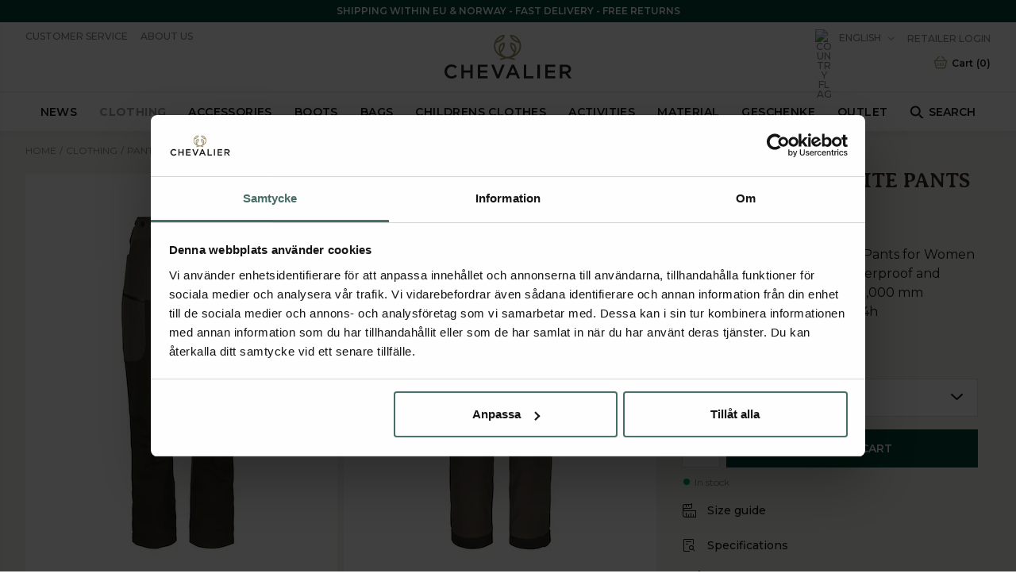

--- FILE ---
content_type: text/html
request_url: https://www.chevalier-de.de/en/klader/byxor/shell-pants/pointer-chevalite-pants-women-30
body_size: 30357
content:
<!doctype html><html lang="en"><head><meta charset="utf-8"/><title data-rh="true">Pointer Chevalite Pants Women 3.0 Green - Chevalier</title>
  <script>
  window.polyFillsLoaded = false;

  window.bootShop = function() {
    window.polyFillsLoaded = true;
  };  
  
  // If polyfill.io does not respond, start the shop anyway
  if (true) {
    setTimeout(function () {
      if(!window.polyFillsLoaded) {
        window.bootShop();
      }
    }, 5000);
  }
  </script>

  <script async defer src='https://cdnjs.cloudflare.com/polyfill/v3/polyfill.min.js?version=4.8.0.min.js&callback=bootShop&features=es2015,Object.values,Object.entries,Object.keys,Object.assign,Array.prototype.find,Array.prototype.findIndex,Array.prototype.flatMap,Array.prototype.includes,Array.prototype.keys,Array.from,Array.prototype.fill,String.prototype.endsWith,String.prototype.startsWith,URL,IntersectionObserver,Intl.~locale.en,Promise,fetch,Symbol,ResizeObserver'></script>
<link data-chunk="ProductPage-ProductPage" rel="preload" as="style" href="/static/css/style-StartPage-StartPage-272f8fcf.chunk.css">
<link data-chunk="ProductPage-ProductPage" rel="preload" as="style" href="/static/css/style-726-eb77abed.chunk.css">
<link data-chunk="client" rel="preload" as="style" href="/static/css/style-cdee2ed2.css">
<link data-chunk="client" rel="preload" as="script" href="/static/js/react.6.2.9.vendor.js">
<link data-chunk="client" rel="preload" as="script" href="/static/js/apollo.6.2.9.vendor.js">
<link data-chunk="client" rel="preload" as="script" href="/static/js/bundle.638cddd6.js">
<link data-chunk="client" rel="preload" as="script" href="/static/js/bundle.db839078.js">
<link data-chunk="ProductPage-ProductPage" rel="preload" as="script" href="/static/js/76.d4273231.chunk.js">
<link data-chunk="ProductPage-ProductPage" rel="preload" as="script" href="/static/js/536.0bf4fe5d.chunk.js">
<link data-chunk="ProductPage-ProductPage" rel="preload" as="script" href="/static/js/8.e12bd67b.chunk.js">
<link data-chunk="ProductPage-ProductPage" rel="preload" as="script" href="/static/js/726.542923fa.chunk.js">
<link data-chunk="ProductPage-ProductPage" rel="preload" as="script" href="/static/js/StartPage-StartPage.ac26438f.chunk.js"><meta name="viewport" content="width=device-width,initial-scale=1,shrink-to-fit=no"/><meta name="theme-color" content="#ffffff"/><link rel="icon" href="/favicon.svg"/><link rel="mask-icon" href="/favicon.svg" color="#ffffff"/><link rel="apple-touch-icon" href="/apple-touch-icon.png"/><link rel="manifest" href="/manifest.json"/><meta data-rh="true" name="description" content="The Pointer Chevalite Pants Women 3.0 are silent, supple shell pants in brushed stretch material. These pants are made for hunting, shooting and other outdoor p"/><meta data-rh="true" name="keywords" content="Pointer Chevalite Pants Women 3.0"/><meta data-rh="true" property="product:original_price:amount" content="299"/><meta data-rh="true" property="product:price:amount" content="299"/><meta data-rh="true" property="og:price:currency" content="EUR"/><meta data-rh="true" property="product:availability" content="true"/><meta data-rh="true" property="product:category" content="Shell pants"/><meta data-rh="true" property="og:title" content="Pointer Chevalite Pants Women 3.0 Green"/><meta data-rh="true" property="og:description" content="Silent and stretchy Hunting Pants for Women – Generous ventilation – Waterproof and windproof
Water column: 20,000 mm
Breathability: 20,000 g/m2/24h"/><meta data-rh="true" property="og:type" content="website"/><meta data-rh="true" property="og:image" content="https://www.chevalier.se/pub_images/original/1020268_6002-1.jpg"/><meta data-rh="true" property="og:url" content="https://www.chevalier-de.de/klader/byxor/shell-pants/pointer-chevalite-pants-women-30"/><link data-rh="true" rel="preconnect" href="https://polyfill-fastly.io"/><link data-rh="true" rel="preconnect" href="https://storeapi.jetshop.io"/><link data-rh="true" rel="alternate" href="https://www.chevalier-de.de/kleidung/hosen/shell-hosen/pointer-chevalite-pants-women-30" hrefLang="de-DE"/><link data-rh="true" rel="alternate" href="https://www.chevalierglobal.com/de/kleidung/hosen/shell-hosen/pointer-chevalite-pants-women-30" hrefLang="de"/><link data-rh="true" rel="alternate" href="https://www.chevalier-de.de/en/klader/byxor/shell-pants/pointer-chevalite-pants-women-30" hrefLang="en-DE"/><link data-rh="true" rel="alternate" href="https://www.chevalier-uk.uk/klader/byxor/shell-pants/pointer-chevalite-pants-women-30" hrefLang="en-GB"/><link data-rh="true" rel="alternate" href="https://www.chevalierglobal.com/klader/byxor/shell-pants/pointer-chevalite-pants-women-30" hrefLang="en"/><link data-rh="true" rel="alternate" href="https://www.chevalier.fi/klader/byxor/shell/pointer-chevalite-pants-women-30" hrefLang="fi-FI"/><link data-rh="true" rel="alternate" href="https://www.chevalier.no/klader/byxor/skallbukser/pointer-chevalite-pants-women-30" hrefLang="nb-NO"/><link data-rh="true" rel="alternate" href="https://www.chevalier.fi/sv/klader/byxor/skalbyxor/pointer-chevalite-pants-women-30" hrefLang="sv-FI"/><link data-rh="true" rel="alternate" href="https://www.chevalier.se/klader/byxor/skalbyxor/pointer-chevalite-pants-women-30" hrefLang="sv-SE"/><link data-rh="true" rel="canonical" href="https://www.chevalier-de.de/en/klader/byxor/shell-pants/pointer-chevalite-pants-women-30"/><script>window.__ACTIVE_BREAKPOINT__ = "lg";</script><link data-chunk="client" rel="stylesheet" href="/static/css/style-cdee2ed2.css">
<link data-chunk="ProductPage-ProductPage" rel="stylesheet" href="/static/css/style-726-eb77abed.chunk.css">
<link data-chunk="ProductPage-ProductPage" rel="stylesheet" href="/static/css/style-StartPage-StartPage-272f8fcf.chunk.css"></head><body class="no-js"><script>document.body.className=document.body.className.replace("no-js","")</script><div id="root"><div class="cb78wnl"><div class="ctpugfj" style="--ctpugfj-1:#054532;--ctpugfj-2:#FFFFFF"><div><p>SHIPPING WITHIN EU & NORWAY - FAST DELIVERY - FREE RETURNS </p></div></div><header class="cbpo9ds"><div class="h17r8ep0"><div class="h1bqfe3n"><a class="l1hen1rr" href="/en/"><svg xmlns="http://www.w3.org/2000/svg" xml:space="preserve" viewBox="0 0 1146.84 394.39999"><path fill="#231f20" d="M62.6536 394.4c-17.26867 0-33.17547-6.54688-44.79-18.436C6.34427 364.17347 0 348.1588 0 330.8708c0-17.28533 6.3125-33.31613 17.77547-45.13746 11.71933-12.0864 27.96933-18.74427 45.75573-18.74427 24.7876 0 38.2776 9.6948 48.2052 19.1776 0 0 .01413.01613.036.04533.06146.0812-.0224.252-.0224.252s-13.60787 15.67614-13.7656 15.85734c-.13747.15893-.36827.1464-.4828.04266-.01987-.01866-.03907-.03586-.0584-.05466-11.29947-10.476-21.7568-15.0708-34.08747-15.0708-22.97453 0-40.29946 18.6068-40.29946 43.2812 0 11.79226 4.0448 22.75106 11.38853 30.8548 7.46453 8.23853 17.73227 12.776 28.91093 12.776 15.0464 0 24.58747-6.08387 35.1052-15.90107l.15307-.14267 14.15053 14.3292-.14573.1504C97.738 388.08125 83.262 394.4 62.6536 394.4M254.556 392.2974h-22.004v-51.74167h-58.148v51.74167H152.4V269.0948h22.004v51.03694h58.148V269.0948h22.004v123.2026M492.03865 393.17344h-19.22933l-.05467-.13333-51.16133-123.9453H445.916l.05333.13693 36.804 93.84533 36.68533-93.98227h23.796l-.12266.2984-51.09334 123.78024M596.39332 343.1068h41.616l-20.896-48.34693Zm85.41733 49.1906h-23.27333l-12.452-29.64007h-57.768l-12.62933 29.64007h-22.56934l.13067-.30157 54.076-123.7797h20.27866l.056.1308 54.15067 123.95047M802.93465 392.2974h-86.54667V269.0948h22.00533v103.12653h64.54134v20.07607M861.40265 392.2974H839.3973V269.0948h22.00534v123.2026M999.97598 392.2974h-89.53734V269.0948h89.392v19.7224h-67.388v31.4896h63.284v19.72387h-63.284v32.5428h67.53334v19.72393M389.65199 392.2974h-89.53733V269.0948h89.392v19.7224h-67.38667v31.4896h63.28267v19.72387h-63.28267v32.5428h67.532v19.72393M1064.03197 329.95307h31.35334c15.212 0 25.04133-8.03853 25.04133-20.4796 0-13.0932-8.95467-20.30413-25.216-20.30413h-31.17867Zm82.81067 62.34433h-25.96133l-.064-.09219-30.104-42.70414h-26.68134v42.79633h-22.004V269.0948h54.936c28.26 0 45.816 15.00254 45.816 39.1516 0 18.89214-10.35066 32.19373-29.152 37.4828l33.21467 46.5682"></path><path fill="#a08e62" d="M470.70132 57.58668c.02533-.00134.34533.11733 1.34533-.2 4.69334-1.48934 12.012-4.18267 20.22534-8.56 9.07066-4.83067 16.86533-10.528 23.17066-16.93067 4.62-4.692 8.47334-9.81733 11.45467-15.23333.936-1.7.73333-2.20934.648-2.324-.1-.136-.61067-.54534-3.008-.06534-2.10133.42-4.04133.91734-5.93333 1.51734-6.572 2.088-13.176 5.50266-19.628 10.152-7.69867 5.548-15.208 12.88666-22.31734 21.81066-1.656 2.272-3.34533 4.86267-5.3 8.128-.75733 1.26534-.668 1.67467-.65866 1.70534h.00133zm140.4-43.54c-.816 0-1.056.20266-1.12.292-.08534.11466-.288.624.64933 2.324 2.98 5.416 6.83467 10.54133 11.45467 15.23333 6.30266 6.40267 14.09866 12.09867 23.17066 16.93067 8.212 4.376 15.53067 7.07066 20.224 8.56 1.036.32933 1.34267.18933 1.36534.17866-.01067-.00533.084-.412-.67734-1.684-1.948-3.25466-3.63333-5.84133-5.308-8.13866-7.10666-8.92-14.61333-16.25467-22.30933-21.8-6.45333-4.64934-13.056-8.06534-19.62667-10.152-1.892-.6-3.832-1.09734-5.93333-1.51734-.84-.168-1.44933-.22666-1.88933-.22666zM608.18265 84.404c-.504 0-.90933.112-1.20533.336-.79067.59866-.78267 1.99333-.708 2.77066 1.22 12.69467 5.924 36.55334 23.7 53.716.96.92667 1.93866 1.368 2.564 1.14667.56666-.20267.96266-1.01067 1.116-2.27733.768-6.39734.99066-11.70667.7-16.708-.86-14.82-5.1-25.304-12.96667-32.05067-4.04933-3.476-8.51333-5.492-10.81467-6.38533-.93866-.36534-1.74266-.548-2.38533-.548zm-78.83733 0c-.644 0-1.44667.18266-2.38667.548-2.30133.89333-6.76666 2.91066-10.81466 6.38533-7.86667 6.748-12.10667 17.232-12.96667 32.05067-.28933 5.004-.06667 10.31333.70133 16.708.152 1.26666.548 2.07466 1.11467 2.27733.62133.22133 1.604-.21867 2.56533-1.14667 17.77467-17.16266 22.47734-41.02133 23.69867-53.716.07467-.77733.08267-2.172-.70667-2.77066-.296-.224-.70266-.336-1.20533-.336zm100.12133 141.77466c-1.268 0-2.68133-.2-4.22533-.60133-.42667-.10667-43.57333-10.80534-48.76667-12.05467h.00134c-6.73867-1.62-9.18667-1.62133-15.412-.00267-5.17734 1.34534-48.932 12.02667-49.37334 12.13334-5.45466 1.24933-9.27466-.18534-10.49733-3.92134-.56667-1.73066-.47733-3.316.26667-4.71066.98933-1.856 3.13466-3.29467 6.20266-4.16134.17734-.048 17.43867-4.84933 21.296-6.17066 2.10934-.724 2.19334-1.27467 2.19334-1.28-.004-.14934-.45334-.708-2.41067-1.28934-3.004-.896-6.00667-1.90933-8.924-3.01333-13.8-5.224-26.76933-13.21733-38.55067-23.76-11.21066-10.032-20.01866-21.72666-26.18-34.76133-6.39733-13.536-9.64133-27.916-9.64133-42.73867 0-13.52666 2.71467-26.732 8.07067-39.24933 2.59733-6.072 10.51467-20.076 23.71066-34.044 32.848-32.41066 61.696-26.16666 62.90667-25.88533.98.22933 3.584.83467 4.83067 3.02267.82666 1.44933.89333 3.29733.2 5.49333-3.74134 11.85467-10.392 22.66933-19.76667 32.14267-7.34133 7.41733-16.33467 13.96666-26.728 19.464-9.78533 5.17466-19.12267 8.076-25.3 9.996-2.436.756-4.35733 1.35466-5.70933 1.89466-2.08667.836-4.80667 2.688-5.92133 6.77067-1.95734 7.164-2.34 12.90266-2.34 20.39466 0 12.88534 2.82133 25.38667 8.38533 37.15734 5.39066 11.408 13.12133 21.66266 22.976 30.48133 2.85466 2.55467 10.01733 7.92933 10.01733 7.92933 1.47733 1.252 2.76.31867 1.58-1.56 0 0-3.592-5.71333-5.04533-8.632-6.26134-12.564-8.97467-26.892-8.06534-42.584 1.076-18.596 7.16667-32.72666 18.10267-41.996 13.824-11.716 28.94933-11.08666 30.62667-10.98 3.848.256 7.69066 2.69734 7.59866 7.576l.00667.244c.12267 3.97467.03733 14.708-3.41333 28.48667-2.42934 9.69867-6.00667 18.652-10.63334 26.61333-4.99066 8.58267-11.68133 16.41067-19.88533 23.264-.76133.636-2.37467 2.40667-.93067 5.12267 4.12534 7.76533 9.47734 14.16933 16.844 20.15467 9.624 7.81733 19.59334 11.96266 24.68 13.73866 10.09867 3.132 24.30934 3.13867 33.036.00133 5.09334-1.77733 15.06267-5.92266 24.68667-13.74 7.36266-5.984 12.716-12.388 16.844-20.15466 1.37466-2.58933.004-4.324-.936-5.12667-8.5-7.264-15.00267-14.87333-19.88134-23.26-4.62533-7.95866-8.204-16.912-10.63333-26.61333-3.44666-13.76933-3.536-24.50533-3.41333-28.48133l.00667-.25067c-.092-4.87733 3.75066-7.31867 7.59866-7.57467 1.67733-.108 16.80267-.73866 30.62667 10.98 10.936 9.27067 17.028 23.4 18.10266 41.996.90934 15.692-1.804 30.02-8.06533 42.584-1.54533 3.1-3.412 5.90667-5.06 8.656-1.23067 2.05467-.20267 2.9 1.59333 1.53734 0 0 7.37467-5.564 10.02-7.93067 9.85334-8.81867 17.584-19.07333 22.976-30.48133 5.564-11.77067 8.384-24.27334 8.384-37.15734 0-7.492-.38266-13.23066-2.34-20.39466-1.11466-4.08267-3.83466-5.936-5.92-6.77067-1.352-.54-3.27466-1.13867-5.71066-1.896-6.17734-1.91867-15.51467-4.82133-25.29867-9.99466-10.39333-5.49734-19.38533-12.04534-26.72933-19.464-9.37334-9.47467-16.02533-20.288-19.76533-32.14267-.69467-2.19733-.62667-4.044.19866-5.49333 1.248-2.188 3.85067-2.79467 4.83067-3.02267 1.21067-.28267 30.06133-6.52267 62.89066 25.868 13.21334 13.98667 21.13067 27.98933 23.72667 34.06133 5.356 12.51867 8.072 25.724 8.072 39.24933 0 14.824-3.244 29.20267-9.64267 42.73867-6.16133 13.03467-14.96933 24.72933-26.18 34.76133-11.688 10.45867-24.656 18.428-38.54266 23.68533-2.916 1.10267-5.91867 2.11734-8.924 3.01334-2.01734.6-2.46934 1.24-2.47334 1.43466-.00266.20934.43867.75867 2.14267 1.344 3.85467 1.31867 20.94667 5.85867 21.11867 5.90534 2.856.55066 5.26 2.08 6.384 4.08266.872 1.55334.97333 3.34.29333 5.16667-1.03333 2.768-3.38933 4.2-6.792 4.2"></path></svg></a></div></div><nav class="nfqo5fk"><div class="p7vum2k"><div class="w1saf346"><ul class="main-list"><li class="m1008ahv"><a href="/en/nyheter">News</a></li><li class="m1008ahv"><a aria-current="page" class="active" href="/en/klader">Clothing</a></li><li class="m1008ahv"><a href="/en/accessoarer-1">Accessories</a></li><li class="m1008ahv"><a href="/en/kangor">Boots</a></li><li class="m1008ahv"><a href="/en/vaskor-1">Bags</a></li><li class="m1008ahv"><a href="/en/jaktklader-barn">Childrens Clothes</a></li><li class="m1008ahv"><a href="/en/aktivitet">Activities</a></li><li class="m1008ahv"><a href="/en/material-1">Material</a></li><li class="m1008ahv"><a href="/en/presenter">Geschenke</a></li><li class="m1008ahv"><a href="/en/outlet-de">Outlet</a></li><li class="m1008ahv"><button class="b7fp8xg"><svg width="19" height="18" xmlns="http://www.w3.org/2000/svg" xmlns:xlink="http://www.w3.org/1999/xlink"><use xlink:href="#searchpath" transform="matrix(1 0 0 -1 .8 17.9)"></use><defs><path id="searchpath" fill-rule="evenodd" d="M12.502 6.491h-.794l-.276.274A6.47 6.47 0 0113 10.991a6.5 6.5 0 11-6.5-6.5 6.47 6.47 0 014.225 1.566l.276-.274v-.792L15.999 0l1.491 1.491-4.988 5zm-6.002 0a4.5 4.5 0 100 9 4.5 4.5 0 000-9z"></path></defs></svg>Search</button></li></ul><section class="pf6y1ub"><div class="iup4a99"><div class="c19fkb3f"><div class="s7lrsor mwk3dfd wjqp9b6"><div class="hasNosubCategories m10ef85"></div></div></div></div></section></div></div><div class="s1pdyjlb wjqp9b6"><div class="mdfenm7"><ul class="left l1yp3nmb"><li font-size="1" class="l1tvxta"><div class="h6a795e"><div><ul>
<li><a href="/kundtjanst" target="_self">Customer Service</a></li>
<li><a href="/chevalier" target="_self">About Us</a></li>
<!--<li><a href="/stores" target="_self">Find Store</a></li>-->
</ul></div></div></li></ul><ul class="s1vacx7s right l1yp3nmb"><li font-size="1" class="l1tvxta"></li><li font-size="1" class="l1tvxta"><button class="blyq9il"><img src="https://countryflags.jetshop.io/DE/flat/32.png" alt="Country Flag" width="22" height="22" class="cvj6x9"/><span>English</span><svg width="13" height="7" viewBox="0 0 13 7" xmlns="http://www.w3.org/2000/svg" data-isopen="false"><path d="M6.895 6.2l-.348.36.348.335.347-.335-.347-.36zM.853 1.063L6.547 6.56l.695-.72L1.547.343l-.694.72zM7.242 6.56l5.694-5.497-.694-.72L6.547 5.84l.695.72z"></path></svg></button></li><li font-size="1" class="l1tvxta"><a href="https://b2bshop.chevalier.se/" target="_blank" rel="noreferrer">Retailer Login</a></li><li font-size="1" class="l1tvxta"></li></ul><div class="c44j54j"><div class="tj3vra6"><div class="Toastify"></div></div><button data-testid="header-cart" class="cart-button b1sx7fzi"><div class="cart-button-inner"><svg xmlns="http://www.w3.org/2000/svg" fill="none" viewBox="0 0 24 24" class="c1sxbk0j"><defs></defs><path fill="#A6976D" d="M21.7951 8.82574a1.18668 1.18668 0 00-.4412-.31478 1.17764 1.17764 0 00-.5338-.08483h-.9041a.8159.8159 0 00-.0584-.09254l-4.775-6.01933c-.1361-.17219-.3336-.28362-.5502-.31036-.2166-.02674-.4349.03334-.6081.16734a.78803.78803 0 00-.21.23504.7951.7951 0 00-.1018.29934.79703.79703 0 00.0226.31568.79316.79316 0 00.1434.28146l4.0791 5.12337H6.08262l4.21248-5.11496a.79355.79355 0 00.1492-.27904.79682.79682 0 00.0286-.31577.79535.79535 0 00-.0966-.30173.78698.78698 0 00-.2062-.23918c-.17086-.13769-.3885-.20206-.60596-.17924-.21746.02282-.41733.131-.55652.30122l-4.9625 6.01092a.79927.79927 0 00-.06666.09675h-.8a1.17346 1.17346 0 00-.52537.09869c-.16538.0729-.31205.18303-.4288.32195a1.10715 1.10715 0 00-.21192.48044 1.11222 1.11222 0 00.03275.52488l2.69167 9.81354c.08334.3028.41667 1.2829 1.25 1.2829H18.0118c.6375 0 1.0875-.6015 1.25-1.1988l2.6875-9.96494a1.01977 1.01977 0 00.0392-.48848 1.01396 1.01396 0 00-.1934-.44954zm-4.125 10.49076H6.35763a.92541.92541 0 01-.02917-.0716l-2.525-9.2035H20.1701l-2.5 9.2751z"></path><path fill="#A6976D" d="M8.28743 16.8949c.21536.0002.42242-.0838.57778-.2344.15536-.1505.24694-.356.25556-.5732v-3.2221c0-.2231-.0878-.4371-.24408-.5949-.15628-.1577-.36824-.2464-.58926-.2464-.22101 0-.43297.0887-.58925.2464-.15628.1578-.24408.3718-.24408.5949v3.2263c.00966.2165.10171.4209.25695.5705.15525.1497.36172.2331.57638.2329zM15.7122 16.8949c.2154.0002.4225-.0838.5778-.2344.1554-.1505.247-.356.2556-.5732v-3.2221c0-.2231-.0878-.4371-.2441-.5949-.1563-.1577-.3682-.2464-.5893-.2464-.221 0-.4329.0887-.5892.2464-.1563.1578-.2441.3718-.2441.5949v3.2263c.0097.2165.1017.4209.257.5705.1552.1497.3617.2331.5763.2329zM12.0003 16.8949c.2154.0002.4224-.0838.5778-.2344.1554-.1505.2469-.356.2556-.5732v-3.2221c0-.2231-.0878-.4371-.2441-.5949-.1563-.1577-.3683-.2464-.5893-.2464-.221 0-.4329.0887-.5892.2464-.1563.1578-.2441.3718-.2441.5949v3.2263c.0097.2165.1017.4209.2569.5705.1553.1497.3618.2331.5764.2329z"></path></svg><label class="cgr9lp3">Cart<span>(<!-- -->0<!-- -->)</span></label></div></button></div></div></div></nav></header><div class="d1dj0580" style="--notificationBarHeight:0px"><div class="c1onf3o9 closed left" style="width:320px;transform:translateX(-320px);left:0"><div class="mwvdb5w"><a class="l1eni7nt" href="/en/"><svg xmlns="http://www.w3.org/2000/svg" xml:space="preserve" viewBox="0 0 1146.84 394.39999"><path fill="#231f20" d="M62.6536 394.4c-17.26867 0-33.17547-6.54688-44.79-18.436C6.34427 364.17347 0 348.1588 0 330.8708c0-17.28533 6.3125-33.31613 17.77547-45.13746 11.71933-12.0864 27.96933-18.74427 45.75573-18.74427 24.7876 0 38.2776 9.6948 48.2052 19.1776 0 0 .01413.01613.036.04533.06146.0812-.0224.252-.0224.252s-13.60787 15.67614-13.7656 15.85734c-.13747.15893-.36827.1464-.4828.04266-.01987-.01866-.03907-.03586-.0584-.05466-11.29947-10.476-21.7568-15.0708-34.08747-15.0708-22.97453 0-40.29946 18.6068-40.29946 43.2812 0 11.79226 4.0448 22.75106 11.38853 30.8548 7.46453 8.23853 17.73227 12.776 28.91093 12.776 15.0464 0 24.58747-6.08387 35.1052-15.90107l.15307-.14267 14.15053 14.3292-.14573.1504C97.738 388.08125 83.262 394.4 62.6536 394.4M254.556 392.2974h-22.004v-51.74167h-58.148v51.74167H152.4V269.0948h22.004v51.03694h58.148V269.0948h22.004v123.2026M492.03865 393.17344h-19.22933l-.05467-.13333-51.16133-123.9453H445.916l.05333.13693 36.804 93.84533 36.68533-93.98227h23.796l-.12266.2984-51.09334 123.78024M596.39332 343.1068h41.616l-20.896-48.34693Zm85.41733 49.1906h-23.27333l-12.452-29.64007h-57.768l-12.62933 29.64007h-22.56934l.13067-.30157 54.076-123.7797h20.27866l.056.1308 54.15067 123.95047M802.93465 392.2974h-86.54667V269.0948h22.00533v103.12653h64.54134v20.07607M861.40265 392.2974H839.3973V269.0948h22.00534v123.2026M999.97598 392.2974h-89.53734V269.0948h89.392v19.7224h-67.388v31.4896h63.284v19.72387h-63.284v32.5428h67.53334v19.72393M389.65199 392.2974h-89.53733V269.0948h89.392v19.7224h-67.38667v31.4896h63.28267v19.72387h-63.28267v32.5428h67.532v19.72393M1064.03197 329.95307h31.35334c15.212 0 25.04133-8.03853 25.04133-20.4796 0-13.0932-8.95467-20.30413-25.216-20.30413h-31.17867Zm82.81067 62.34433h-25.96133l-.064-.09219-30.104-42.70414h-26.68134v42.79633h-22.004V269.0948h54.936c28.26 0 45.816 15.00254 45.816 39.1516 0 18.89214-10.35066 32.19373-29.152 37.4828l33.21467 46.5682"></path><path fill="#a08e62" d="M470.70132 57.58668c.02533-.00134.34533.11733 1.34533-.2 4.69334-1.48934 12.012-4.18267 20.22534-8.56 9.07066-4.83067 16.86533-10.528 23.17066-16.93067 4.62-4.692 8.47334-9.81733 11.45467-15.23333.936-1.7.73333-2.20934.648-2.324-.1-.136-.61067-.54534-3.008-.06534-2.10133.42-4.04133.91734-5.93333 1.51734-6.572 2.088-13.176 5.50266-19.628 10.152-7.69867 5.548-15.208 12.88666-22.31734 21.81066-1.656 2.272-3.34533 4.86267-5.3 8.128-.75733 1.26534-.668 1.67467-.65866 1.70534h.00133zm140.4-43.54c-.816 0-1.056.20266-1.12.292-.08534.11466-.288.624.64933 2.324 2.98 5.416 6.83467 10.54133 11.45467 15.23333 6.30266 6.40267 14.09866 12.09867 23.17066 16.93067 8.212 4.376 15.53067 7.07066 20.224 8.56 1.036.32933 1.34267.18933 1.36534.17866-.01067-.00533.084-.412-.67734-1.684-1.948-3.25466-3.63333-5.84133-5.308-8.13866-7.10666-8.92-14.61333-16.25467-22.30933-21.8-6.45333-4.64934-13.056-8.06534-19.62667-10.152-1.892-.6-3.832-1.09734-5.93333-1.51734-.84-.168-1.44933-.22666-1.88933-.22666zM608.18265 84.404c-.504 0-.90933.112-1.20533.336-.79067.59866-.78267 1.99333-.708 2.77066 1.22 12.69467 5.924 36.55334 23.7 53.716.96.92667 1.93866 1.368 2.564 1.14667.56666-.20267.96266-1.01067 1.116-2.27733.768-6.39734.99066-11.70667.7-16.708-.86-14.82-5.1-25.304-12.96667-32.05067-4.04933-3.476-8.51333-5.492-10.81467-6.38533-.93866-.36534-1.74266-.548-2.38533-.548zm-78.83733 0c-.644 0-1.44667.18266-2.38667.548-2.30133.89333-6.76666 2.91066-10.81466 6.38533-7.86667 6.748-12.10667 17.232-12.96667 32.05067-.28933 5.004-.06667 10.31333.70133 16.708.152 1.26666.548 2.07466 1.11467 2.27733.62133.22133 1.604-.21867 2.56533-1.14667 17.77467-17.16266 22.47734-41.02133 23.69867-53.716.07467-.77733.08267-2.172-.70667-2.77066-.296-.224-.70266-.336-1.20533-.336zm100.12133 141.77466c-1.268 0-2.68133-.2-4.22533-.60133-.42667-.10667-43.57333-10.80534-48.76667-12.05467h.00134c-6.73867-1.62-9.18667-1.62133-15.412-.00267-5.17734 1.34534-48.932 12.02667-49.37334 12.13334-5.45466 1.24933-9.27466-.18534-10.49733-3.92134-.56667-1.73066-.47733-3.316.26667-4.71066.98933-1.856 3.13466-3.29467 6.20266-4.16134.17734-.048 17.43867-4.84933 21.296-6.17066 2.10934-.724 2.19334-1.27467 2.19334-1.28-.004-.14934-.45334-.708-2.41067-1.28934-3.004-.896-6.00667-1.90933-8.924-3.01333-13.8-5.224-26.76933-13.21733-38.55067-23.76-11.21066-10.032-20.01866-21.72666-26.18-34.76133-6.39733-13.536-9.64133-27.916-9.64133-42.73867 0-13.52666 2.71467-26.732 8.07067-39.24933 2.59733-6.072 10.51467-20.076 23.71066-34.044 32.848-32.41066 61.696-26.16666 62.90667-25.88533.98.22933 3.584.83467 4.83067 3.02267.82666 1.44933.89333 3.29733.2 5.49333-3.74134 11.85467-10.392 22.66933-19.76667 32.14267-7.34133 7.41733-16.33467 13.96666-26.728 19.464-9.78533 5.17466-19.12267 8.076-25.3 9.996-2.436.756-4.35733 1.35466-5.70933 1.89466-2.08667.836-4.80667 2.688-5.92133 6.77067-1.95734 7.164-2.34 12.90266-2.34 20.39466 0 12.88534 2.82133 25.38667 8.38533 37.15734 5.39066 11.408 13.12133 21.66266 22.976 30.48133 2.85466 2.55467 10.01733 7.92933 10.01733 7.92933 1.47733 1.252 2.76.31867 1.58-1.56 0 0-3.592-5.71333-5.04533-8.632-6.26134-12.564-8.97467-26.892-8.06534-42.584 1.076-18.596 7.16667-32.72666 18.10267-41.996 13.824-11.716 28.94933-11.08666 30.62667-10.98 3.848.256 7.69066 2.69734 7.59866 7.576l.00667.244c.12267 3.97467.03733 14.708-3.41333 28.48667-2.42934 9.69867-6.00667 18.652-10.63334 26.61333-4.99066 8.58267-11.68133 16.41067-19.88533 23.264-.76133.636-2.37467 2.40667-.93067 5.12267 4.12534 7.76533 9.47734 14.16933 16.844 20.15467 9.624 7.81733 19.59334 11.96266 24.68 13.73866 10.09867 3.132 24.30934 3.13867 33.036.00133 5.09334-1.77733 15.06267-5.92266 24.68667-13.74 7.36266-5.984 12.716-12.388 16.844-20.15466 1.37466-2.58933.004-4.324-.936-5.12667-8.5-7.264-15.00267-14.87333-19.88134-23.26-4.62533-7.95866-8.204-16.912-10.63333-26.61333-3.44666-13.76933-3.536-24.50533-3.41333-28.48133l.00667-.25067c-.092-4.87733 3.75066-7.31867 7.59866-7.57467 1.67733-.108 16.80267-.73866 30.62667 10.98 10.936 9.27067 17.028 23.4 18.10266 41.996.90934 15.692-1.804 30.02-8.06533 42.584-1.54533 3.1-3.412 5.90667-5.06 8.656-1.23067 2.05467-.20267 2.9 1.59333 1.53734 0 0 7.37467-5.564 10.02-7.93067 9.85334-8.81867 17.584-19.07333 22.976-30.48133 5.564-11.77067 8.384-24.27334 8.384-37.15734 0-7.492-.38266-13.23066-2.34-20.39466-1.11466-4.08267-3.83466-5.936-5.92-6.77067-1.352-.54-3.27466-1.13867-5.71066-1.896-6.17734-1.91867-15.51467-4.82133-25.29867-9.99466-10.39333-5.49734-19.38533-12.04534-26.72933-19.464-9.37334-9.47467-16.02533-20.288-19.76533-32.14267-.69467-2.19733-.62667-4.044.19866-5.49333 1.248-2.188 3.85067-2.79467 4.83067-3.02267 1.21067-.28267 30.06133-6.52267 62.89066 25.868 13.21334 13.98667 21.13067 27.98933 23.72667 34.06133 5.356 12.51867 8.072 25.724 8.072 39.24933 0 14.824-3.244 29.20267-9.64267 42.73867-6.16133 13.03467-14.96933 24.72933-26.18 34.76133-11.688 10.45867-24.656 18.428-38.54266 23.68533-2.916 1.10267-5.91867 2.11734-8.924 3.01334-2.01734.6-2.46934 1.24-2.47334 1.43466-.00266.20934.43867.75867 2.14267 1.344 3.85467 1.31867 20.94667 5.85867 21.11867 5.90534 2.856.55066 5.26 2.08 6.384 4.08266.872 1.55334.97333 3.34.29333 5.16667-1.03333 2.768-3.38933 4.2-6.792 4.2"></path></svg></a><button class="close s80f007"><svg width="13" height="13" viewBox="0 0 13 13" xmlns="http://www.w3.org/2000/svg"><path d="M6.3 6.26l-.347-.36-.373.36.373.36.347-.36zM11.61.44L5.953 5.9l.694.72 5.657-5.46-.694-.72zM5.953 6.62l5.657 5.458.694-.72L6.647 5.9l-.694.72z" fill="#FFF"></path><path d="M6.3 6.24l.347.36.373-.36-.373-.36-.347.36zM.99 12.06L6.647 6.6l-.694-.72-5.657 5.46.694.72zm5.657-6.18L.99.423l-.694.72L5.953 6.6l.694-.72z" fill="#FFF"></path></svg></button></div><div class="shpi00x"><ul class="s1chpqfi"><li class="sqr764k"><a href="https://b2bshop.chevalier.se/" target="_blank" rel="noreferrer" class="m1bxchih">Retailer Login</a></li><li class="sqr764k"></li><div class="h1q9l9d9"><div><ul>
<li><a href="/kundtjanst" target="_self">Customer Service</a></li>
<li><a href="/chevalier" target="_self">About Us</a></li>
<!--<li><a href="/stores" target="_self">Find Store</a></li>-->
</ul></div></div><li class="sqr764k"><button class="blyq9il"><img src="https://countryflags.jetshop.io/undefined/flat/32.png" alt="Country Flag" width="22" height="22" class="cvj6x9"/><span></span><svg width="13" height="7" viewBox="0 0 13 7" xmlns="http://www.w3.org/2000/svg" data-isopen="false"><path d="M6.895 6.2l-.348.36.348.335.347-.335-.347-.36zM.853 1.063L6.547 6.56l.695-.72L1.547.343l-.694.72zM7.242 6.56l5.694-5.497-.694-.72L6.547 5.84l.695.72z"></path></svg></button></li></ul></div></div></div><main class="czotlgn"><script data-testid="structured-data" type="application/ld+json">{"@context":"https://schema.org","@type":"Product","name":"Pointer Chevalite Pants Women 3.0","description":"<p>The Pointer Chevalite Pants Women 3.0 are silent, supple shell pants in brushed stretch material. These pants are made for hunting, shooting and other outdoor pursuits. This construction is waterproof and windproof thanks to our Chevalite membrane, and the fact that all the seams are taped. Contrasting reinforcement fabric on the front of the leg and at the ankles. The Pointer 3.0 hunting pants have a high waistband that fits snugly around the back, and ensures there is no gaping or slipping down when sitting down or climbing in rugged terrain. Zippered openings on the outside leg for ventilation as required. The waistband has both belt loops and buttons for suspenders. The Pointer 3.0 pants have practical, well-considered pockets, such as fleece-lined handwarmer pockets and generous leg pockets on both sides. The right leg pocket has a mesh cell-phone pocket, and the left has an elasticized cartridge holder. The pants have an ergonomic fit with articulated knees, and are adjustable below the knees and at the ankles. Hooks inside the hems make it possible to attach the pants to your boots to prevent the legs riding up. The main material and the two different liner fabrics are made from recycled polyester.</p>","image":["https://www.chevalier.se/pub_images/original/1020268_6002-1.jpg","https://www.chevalier.se/pub_images/original/1020268_6002-2.jpg","https://www.chevalier.se/pub_images/original/1020268_6002-3.jpg","https://www.chevalier.se/pub_images/original/1020268_6002-4.jpg","https://www.chevalier.se/pub_images/original/1020268_6002-5.jpg"],"mpn":"1020268_6002","sku":"1020268_6002","productID":"1020268_6002","category":"Shell pants","offers":{"@type":"Offer","priceCurrency":"EUR","price":299,"url":"https://www.chevalier-de.de/klader/byxor/shell-pants/pointer-chevalite-pants-women-30","availability":"http://schema.org/InStock"}}</script><div class="wjqp9b6"><div class="breadcrumbs ci2gsxy" style="--ci2gsxy-1:1rem;--ci2gsxy-2:#828282;--ci2gsxy-3:#828282"><script data-testid="structured-data" type="application/ld+json">{"@context":"https://schema.org","@type":"BreadcrumbList","itemListElement":[{"@type":"ListItem","position":1,"name":"Clothing","item":"https://www.chevalier-de.de/klader"},{"@type":"ListItem","position":2,"name":"Pants","item":"https://www.chevalier-de.de/klader/byxor"},{"@type":"ListItem","position":3,"name":"Shell pants","item":"https://www.chevalier-de.de/klader/byxor/shell-pants"},{"@type":"ListItem","position":4,"name":"Pointer Chevalite Pants Women 3.0"}]}</script><ul class="s1trcchx"><li class="b1943hhp"><a href="/en/">Home</a></li><li class="b1943hhp"><a href="/en/klader">Clothing</a></li><li class="b1943hhp"><a href="/en/klader/byxor">Pants</a></li><li class="b1943hhp"><a href="/en/klader/byxor/shell-pants">Shell pants</a></li><li class="b1943hhp">Pointer Chevalite Pants Women 3.0</li></ul></div><div class="c1b8p0mj"><div class="l1obqcq9"><div class="w1hb29mm"><div width="calc(50% - 8px)" transform="scale(1) rotateY(360deg)" class="i14dylhp" style="--i14dylhp-0:calc(50% - 8px);--i14dylhp-1:center center;--i14dylhp-2:scale(1) rotateY(360deg);--i14dylhp-3:hidden"><div data-flight-image-container="" data-flight-image-loaded="false" style="position:relative;overflow:hidden;width:100%;height:auto;padding-bottom:133.3333%"><picture data-flight-image-placeholder=""><img alt="" src="https://www.chevalier.se/pub_images/original/1020268_6002-1.jpg?extend=copy&amp;width=393&amp;method=crop&amp;height=524&amp;sigma=2.5&amp;minampl=0.5&amp;quality=30&amp;type=auto&amp;timestamp=1686664707" loading="lazy" style="position:absolute;top:0;left:0;width:100%;height:100%;padding-top:0;object-position:center;object-fit:cover;opacity:0.6;transition-delay:500ms;font-family:&quot;object-fit: cover&quot;"/></picture><picture data-flight-image=""><source type="image/webp" srcSet="https://www.chevalier.se/pub_images/original/1020268_6002-1.jpg?extend=copy&amp;width=393&amp;method=crop&amp;height=524&amp;type=webp&amp;timestamp=1686664707 393w, https://www.chevalier.se/pub_images/original/1020268_6002-1.jpg?extend=copy&amp;width=786&amp;method=crop&amp;height=1048&amp;type=webp&amp;timestamp=1686664707 786w" sizes="(max-width: 20rem) 393px, (max-width: 40rem) 393px, (max-width: 50rem) 393px, (max-width: 64rem) 393px, 393px"/><source type="image/jpeg" srcSet="https://www.chevalier.se/pub_images/original/1020268_6002-1.jpg?extend=copy&amp;width=393&amp;method=crop&amp;height=524&amp;timestamp=1686664707 393w, https://www.chevalier.se/pub_images/original/1020268_6002-1.jpg?extend=copy&amp;width=786&amp;method=crop&amp;height=1048&amp;timestamp=1686664707 786w" sizes="(max-width: 20rem) 393px, (max-width: 40rem) 393px, (max-width: 50rem) 393px, (max-width: 64rem) 393px, 393px"/><img alt="Pointer Chevalite Pants Women 3.0" sizes="(max-width: 20rem) 393px, (max-width: 40rem) 393px, (max-width: 50rem) 393px, (max-width: 64rem) 393px, 393px" srcSet="https://www.chevalier.se/pub_images/original/1020268_6002-1.jpg?extend=copy&amp;width=393&amp;method=crop&amp;height=524&amp;timestamp=1686664707 393w, https://www.chevalier.se/pub_images/original/1020268_6002-1.jpg?extend=copy&amp;width=786&amp;method=crop&amp;height=1048&amp;timestamp=1686664707 786w" src="https://www.chevalier.se/pub_images/original/1020268_6002-1.jpg" loading="lazy" style="position:absolute;top:0;left:0;width:100%;height:100%;padding-top:0;object-position:center;object-fit:cover;opacity:0;transition:opacity 500ms;font-family:&quot;object-fit: cover&quot;"/></picture><noscript><picture><img alt="Pointer Chevalite Pants Women 3.0" sizes="(max-width: 20rem) 393px, (max-width: 40rem) 393px, (max-width: 50rem) 393px, (max-width: 64rem) 393px, 393px" srcSet="https://www.chevalier.se/pub_images/original/1020268_6002-1.jpg?extend=copy&amp;width=393&amp;method=crop&amp;height=524&amp;timestamp=1686664707 393w, https://www.chevalier.se/pub_images/original/1020268_6002-1.jpg?extend=copy&amp;width=786&amp;method=crop&amp;height=1048&amp;timestamp=1686664707 786w" src="https://www.chevalier.se/pub_images/original/1020268_6002-1.jpg" loading="lazy" style="position:absolute;top:0;left:0;width:100%;height:100%;padding-top:0;object-position:center;object-fit:cover"/></picture></noscript></div><ul class="symbol-list"></ul></div><div width="calc(50% - 8px)" transform="scale(1) rotateY(360deg)" class="i14dylhp" style="--i14dylhp-0:calc(50% - 8px);--i14dylhp-1:center center;--i14dylhp-2:scale(1) rotateY(360deg);--i14dylhp-3:hidden"><div data-flight-image-container="" data-flight-image-loaded="false" style="position:relative;overflow:hidden;width:100%;height:auto;padding-bottom:133.3333%"><picture data-flight-image-placeholder=""><img alt="" src="https://www.chevalier.se/pub_images/original/1020268_6002-2.jpg?extend=copy&amp;width=393&amp;method=crop&amp;height=524&amp;sigma=2.5&amp;minampl=0.5&amp;quality=30&amp;type=auto&amp;timestamp=1686664708" loading="lazy" style="position:absolute;top:0;left:0;width:100%;height:100%;padding-top:0;object-position:center;object-fit:cover;opacity:0.6;transition-delay:500ms;font-family:&quot;object-fit: cover&quot;"/></picture><picture data-flight-image=""><source type="image/webp" srcSet="https://www.chevalier.se/pub_images/original/1020268_6002-2.jpg?extend=copy&amp;width=393&amp;method=crop&amp;height=524&amp;type=webp&amp;timestamp=1686664708 393w, https://www.chevalier.se/pub_images/original/1020268_6002-2.jpg?extend=copy&amp;width=786&amp;method=crop&amp;height=1048&amp;type=webp&amp;timestamp=1686664708 786w" sizes="(max-width: 20rem) 393px, (max-width: 40rem) 393px, (max-width: 50rem) 393px, (max-width: 64rem) 393px, 393px"/><source type="image/jpeg" srcSet="https://www.chevalier.se/pub_images/original/1020268_6002-2.jpg?extend=copy&amp;width=393&amp;method=crop&amp;height=524&amp;timestamp=1686664708 393w, https://www.chevalier.se/pub_images/original/1020268_6002-2.jpg?extend=copy&amp;width=786&amp;method=crop&amp;height=1048&amp;timestamp=1686664708 786w" sizes="(max-width: 20rem) 393px, (max-width: 40rem) 393px, (max-width: 50rem) 393px, (max-width: 64rem) 393px, 393px"/><img alt="Pointer Chevalite Pants Women 3.0" sizes="(max-width: 20rem) 393px, (max-width: 40rem) 393px, (max-width: 50rem) 393px, (max-width: 64rem) 393px, 393px" srcSet="https://www.chevalier.se/pub_images/original/1020268_6002-2.jpg?extend=copy&amp;width=393&amp;method=crop&amp;height=524&amp;timestamp=1686664708 393w, https://www.chevalier.se/pub_images/original/1020268_6002-2.jpg?extend=copy&amp;width=786&amp;method=crop&amp;height=1048&amp;timestamp=1686664708 786w" src="https://www.chevalier.se/pub_images/original/1020268_6002-2.jpg" loading="lazy" style="position:absolute;top:0;left:0;width:100%;height:100%;padding-top:0;object-position:center;object-fit:cover;opacity:0;transition:opacity 500ms;font-family:&quot;object-fit: cover&quot;"/></picture><noscript><picture><img alt="Pointer Chevalite Pants Women 3.0" sizes="(max-width: 20rem) 393px, (max-width: 40rem) 393px, (max-width: 50rem) 393px, (max-width: 64rem) 393px, 393px" srcSet="https://www.chevalier.se/pub_images/original/1020268_6002-2.jpg?extend=copy&amp;width=393&amp;method=crop&amp;height=524&amp;timestamp=1686664708 393w, https://www.chevalier.se/pub_images/original/1020268_6002-2.jpg?extend=copy&amp;width=786&amp;method=crop&amp;height=1048&amp;timestamp=1686664708 786w" src="https://www.chevalier.se/pub_images/original/1020268_6002-2.jpg" loading="lazy" style="position:absolute;top:0;left:0;width:100%;height:100%;padding-top:0;object-position:center;object-fit:cover"/></picture></noscript></div></div><div width="calc(33.333% - 8px)" transform="scale(1) rotateY(360deg)" class="i14dylhp" style="--i14dylhp-0:calc(33.333% - 8px);--i14dylhp-1:center center;--i14dylhp-2:scale(1) rotateY(360deg);--i14dylhp-3:hidden"><div data-flight-image-container="" data-flight-image-loaded="false" style="position:relative;overflow:hidden;width:100%;height:auto;padding-bottom:133.3333%"><picture data-flight-image-placeholder=""><img alt="" src="https://www.chevalier.se/pub_images/original/1020268_6002-3.jpg?extend=copy&amp;width=393&amp;method=crop&amp;height=524&amp;sigma=2.5&amp;minampl=0.5&amp;quality=30&amp;type=auto&amp;timestamp=1686664707" loading="lazy" style="position:absolute;top:0;left:0;width:100%;height:100%;padding-top:0;object-position:center;object-fit:cover;opacity:0.6;transition-delay:500ms;font-family:&quot;object-fit: cover&quot;"/></picture><picture data-flight-image=""><source type="image/webp" srcSet="https://www.chevalier.se/pub_images/original/1020268_6002-3.jpg?extend=copy&amp;width=393&amp;method=crop&amp;height=524&amp;type=webp&amp;timestamp=1686664707 393w, https://www.chevalier.se/pub_images/original/1020268_6002-3.jpg?extend=copy&amp;width=786&amp;method=crop&amp;height=1048&amp;type=webp&amp;timestamp=1686664707 786w" sizes="(max-width: 20rem) 393px, (max-width: 40rem) 393px, (max-width: 50rem) 393px, (max-width: 64rem) 393px, 393px"/><source type="image/jpeg" srcSet="https://www.chevalier.se/pub_images/original/1020268_6002-3.jpg?extend=copy&amp;width=393&amp;method=crop&amp;height=524&amp;timestamp=1686664707 393w, https://www.chevalier.se/pub_images/original/1020268_6002-3.jpg?extend=copy&amp;width=786&amp;method=crop&amp;height=1048&amp;timestamp=1686664707 786w" sizes="(max-width: 20rem) 393px, (max-width: 40rem) 393px, (max-width: 50rem) 393px, (max-width: 64rem) 393px, 393px"/><img alt="Pointer Chevalite Pants Women 3.0" sizes="(max-width: 20rem) 393px, (max-width: 40rem) 393px, (max-width: 50rem) 393px, (max-width: 64rem) 393px, 393px" srcSet="https://www.chevalier.se/pub_images/original/1020268_6002-3.jpg?extend=copy&amp;width=393&amp;method=crop&amp;height=524&amp;timestamp=1686664707 393w, https://www.chevalier.se/pub_images/original/1020268_6002-3.jpg?extend=copy&amp;width=786&amp;method=crop&amp;height=1048&amp;timestamp=1686664707 786w" src="https://www.chevalier.se/pub_images/original/1020268_6002-3.jpg" loading="lazy" style="position:absolute;top:0;left:0;width:100%;height:100%;padding-top:0;object-position:center;object-fit:cover;opacity:0;transition:opacity 500ms;font-family:&quot;object-fit: cover&quot;"/></picture><noscript><picture><img alt="Pointer Chevalite Pants Women 3.0" sizes="(max-width: 20rem) 393px, (max-width: 40rem) 393px, (max-width: 50rem) 393px, (max-width: 64rem) 393px, 393px" srcSet="https://www.chevalier.se/pub_images/original/1020268_6002-3.jpg?extend=copy&amp;width=393&amp;method=crop&amp;height=524&amp;timestamp=1686664707 393w, https://www.chevalier.se/pub_images/original/1020268_6002-3.jpg?extend=copy&amp;width=786&amp;method=crop&amp;height=1048&amp;timestamp=1686664707 786w" src="https://www.chevalier.se/pub_images/original/1020268_6002-3.jpg" loading="lazy" style="position:absolute;top:0;left:0;width:100%;height:100%;padding-top:0;object-position:center;object-fit:cover"/></picture></noscript></div></div><div width="calc(33.333% - 8px)" transform="scale(1) rotateY(360deg)" class="i14dylhp" style="--i14dylhp-0:calc(33.333% - 8px);--i14dylhp-1:center center;--i14dylhp-2:scale(1) rotateY(360deg);--i14dylhp-3:hidden"><div data-flight-image-container="" data-flight-image-loaded="false" style="position:relative;overflow:hidden;width:100%;height:auto;padding-bottom:133.3333%"><picture data-flight-image-placeholder=""><img alt="" src="https://www.chevalier.se/pub_images/original/1020268_6002-4.jpg?extend=copy&amp;width=393&amp;method=crop&amp;height=524&amp;sigma=2.5&amp;minampl=0.5&amp;quality=30&amp;type=auto&amp;timestamp=1686664711" loading="lazy" style="position:absolute;top:0;left:0;width:100%;height:100%;padding-top:0;object-position:center;object-fit:cover;opacity:0.6;transition-delay:500ms;font-family:&quot;object-fit: cover&quot;"/></picture><picture data-flight-image=""><source type="image/webp" srcSet="https://www.chevalier.se/pub_images/original/1020268_6002-4.jpg?extend=copy&amp;width=393&amp;method=crop&amp;height=524&amp;type=webp&amp;timestamp=1686664711 393w, https://www.chevalier.se/pub_images/original/1020268_6002-4.jpg?extend=copy&amp;width=786&amp;method=crop&amp;height=1048&amp;type=webp&amp;timestamp=1686664711 786w" sizes="(max-width: 20rem) 393px, (max-width: 40rem) 393px, (max-width: 50rem) 393px, (max-width: 64rem) 393px, 393px"/><source type="image/jpeg" srcSet="https://www.chevalier.se/pub_images/original/1020268_6002-4.jpg?extend=copy&amp;width=393&amp;method=crop&amp;height=524&amp;timestamp=1686664711 393w, https://www.chevalier.se/pub_images/original/1020268_6002-4.jpg?extend=copy&amp;width=786&amp;method=crop&amp;height=1048&amp;timestamp=1686664711 786w" sizes="(max-width: 20rem) 393px, (max-width: 40rem) 393px, (max-width: 50rem) 393px, (max-width: 64rem) 393px, 393px"/><img alt="Pointer Chevalite Pants Women 3.0" sizes="(max-width: 20rem) 393px, (max-width: 40rem) 393px, (max-width: 50rem) 393px, (max-width: 64rem) 393px, 393px" srcSet="https://www.chevalier.se/pub_images/original/1020268_6002-4.jpg?extend=copy&amp;width=393&amp;method=crop&amp;height=524&amp;timestamp=1686664711 393w, https://www.chevalier.se/pub_images/original/1020268_6002-4.jpg?extend=copy&amp;width=786&amp;method=crop&amp;height=1048&amp;timestamp=1686664711 786w" src="https://www.chevalier.se/pub_images/original/1020268_6002-4.jpg" loading="lazy" style="position:absolute;top:0;left:0;width:100%;height:100%;padding-top:0;object-position:center;object-fit:cover;opacity:0;transition:opacity 500ms;font-family:&quot;object-fit: cover&quot;"/></picture><noscript><picture><img alt="Pointer Chevalite Pants Women 3.0" sizes="(max-width: 20rem) 393px, (max-width: 40rem) 393px, (max-width: 50rem) 393px, (max-width: 64rem) 393px, 393px" srcSet="https://www.chevalier.se/pub_images/original/1020268_6002-4.jpg?extend=copy&amp;width=393&amp;method=crop&amp;height=524&amp;timestamp=1686664711 393w, https://www.chevalier.se/pub_images/original/1020268_6002-4.jpg?extend=copy&amp;width=786&amp;method=crop&amp;height=1048&amp;timestamp=1686664711 786w" src="https://www.chevalier.se/pub_images/original/1020268_6002-4.jpg" loading="lazy" style="position:absolute;top:0;left:0;width:100%;height:100%;padding-top:0;object-position:center;object-fit:cover"/></picture></noscript></div></div><div width="calc(33.333% - 8px)" transform="scale(1) rotateY(360deg)" class="i14dylhp" style="--i14dylhp-0:calc(33.333% - 8px);--i14dylhp-1:center center;--i14dylhp-2:scale(1) rotateY(360deg);--i14dylhp-3:hidden"><div data-flight-image-container="" data-flight-image-loaded="false" style="position:relative;overflow:hidden;width:100%;height:auto;padding-bottom:133.3333%"><picture data-flight-image-placeholder=""><img alt="" src="https://www.chevalier.se/pub_images/original/1020268_6002-5.jpg?extend=copy&amp;width=393&amp;method=crop&amp;height=524&amp;sigma=2.5&amp;minampl=0.5&amp;quality=30&amp;type=auto&amp;timestamp=1686664709" loading="lazy" style="position:absolute;top:0;left:0;width:100%;height:100%;padding-top:0;object-position:center;object-fit:cover;opacity:0.6;transition-delay:500ms;font-family:&quot;object-fit: cover&quot;"/></picture><picture data-flight-image=""><source type="image/webp" srcSet="https://www.chevalier.se/pub_images/original/1020268_6002-5.jpg?extend=copy&amp;width=393&amp;method=crop&amp;height=524&amp;type=webp&amp;timestamp=1686664709 393w, https://www.chevalier.se/pub_images/original/1020268_6002-5.jpg?extend=copy&amp;width=786&amp;method=crop&amp;height=1048&amp;type=webp&amp;timestamp=1686664709 786w" sizes="(max-width: 20rem) 393px, (max-width: 40rem) 393px, (max-width: 50rem) 393px, (max-width: 64rem) 393px, 393px"/><source type="image/jpeg" srcSet="https://www.chevalier.se/pub_images/original/1020268_6002-5.jpg?extend=copy&amp;width=393&amp;method=crop&amp;height=524&amp;timestamp=1686664709 393w, https://www.chevalier.se/pub_images/original/1020268_6002-5.jpg?extend=copy&amp;width=786&amp;method=crop&amp;height=1048&amp;timestamp=1686664709 786w" sizes="(max-width: 20rem) 393px, (max-width: 40rem) 393px, (max-width: 50rem) 393px, (max-width: 64rem) 393px, 393px"/><img alt="Pointer Chevalite Pants Women 3.0" sizes="(max-width: 20rem) 393px, (max-width: 40rem) 393px, (max-width: 50rem) 393px, (max-width: 64rem) 393px, 393px" srcSet="https://www.chevalier.se/pub_images/original/1020268_6002-5.jpg?extend=copy&amp;width=393&amp;method=crop&amp;height=524&amp;timestamp=1686664709 393w, https://www.chevalier.se/pub_images/original/1020268_6002-5.jpg?extend=copy&amp;width=786&amp;method=crop&amp;height=1048&amp;timestamp=1686664709 786w" src="https://www.chevalier.se/pub_images/original/1020268_6002-5.jpg" loading="lazy" style="position:absolute;top:0;left:0;width:100%;height:100%;padding-top:0;object-position:center;object-fit:cover;opacity:0;transition:opacity 500ms;font-family:&quot;object-fit: cover&quot;"/></picture><noscript><picture><img alt="Pointer Chevalite Pants Women 3.0" sizes="(max-width: 20rem) 393px, (max-width: 40rem) 393px, (max-width: 50rem) 393px, (max-width: 64rem) 393px, 393px" srcSet="https://www.chevalier.se/pub_images/original/1020268_6002-5.jpg?extend=copy&amp;width=393&amp;method=crop&amp;height=524&amp;timestamp=1686664709 393w, https://www.chevalier.se/pub_images/original/1020268_6002-5.jpg?extend=copy&amp;width=786&amp;method=crop&amp;height=1048&amp;timestamp=1686664709 786w" src="https://www.chevalier.se/pub_images/original/1020268_6002-5.jpg" loading="lazy" style="position:absolute;top:0;left:0;width:100%;height:100%;padding-top:0;object-position:center;object-fit:cover"/></picture></noscript></div></div></div><section id="product-details" class="pdppvlf"><div class="czdnvvo"><ul><li><div class="icon-inner"><img src="https://www.chevalier.se/pub_images/original/recyclat.png" alt="Recycled icon"/><span class="name">Recycled</span></div></li><li><div class="icon-inner"><img src="https://www.chevalier.se/pub_images/original/strech.png" alt="Stretch icon"/><span class="name">Stretch</span></div></li><li><div class="icon-inner"><img src="https://www.chevalier.se/pub_images/original/ventilation.png" alt="Ventilation icon"/><span class="name">Ventilation</span></div></li></ul></div><div class="t1ro9c5k"><h2>Product description</h2><article><div class="product-description"><p>The Pointer Chevalite Pants Women 3.0 are silent, supple shell pants in brushed stretch material. These pants are made for hunting, shooting and other outdoor pursuits. This construction is waterproof and windproof thanks to our Chevalite membrane, and the fact that all the seams are taped. Contrasting reinforcement fabric on the front of the leg and at the ankles. The Pointer 3.0 hunting pants have a high waistband that fits snugly around the back, and ensures there is no gaping or slipping down when sitting down or climbing in rugged terrain. Zippered openings on the outside leg for ventilation as required. The waistband has both belt loops and buttons for suspenders. The Pointer 3.0 pants have practical, well-considered pockets, such as fleece-lined handwarmer pockets and generous leg pockets on both sides. The right leg pocket has a mesh cell-phone pocket, and the left has an elasticized cartridge holder. The pants have an ergonomic fit with articulated knees, and are adjustable below the knees and at the ankles. Hooks inside the hems make it possible to attach the pants to your boots to prevent the legs riding up. The main material and the two different liner fabrics are made from recycled polyester.</p></div></article></div><div class="s1oxfphw"><button class="h1uzyx3y"><h2 class="title">Specifications</h2><svg width="13" height="7" viewBox="0 0 13 7" xmlns="http://www.w3.org/2000/svg"><path d="M6.895 6.2l-.348.36.348.335.347-.335-.347-.36zM.853 1.063L6.547 6.56l.695-.72L1.547.343l-.694.72zM7.242 6.56l5.694-5.497-.694-.72L6.547 5.84l.695.72z"></path></svg></button><div aria-hidden="true" class="rah-static rah-static--height-zero " style="height:0;overflow:hidden"><div><ul><li><div class="field-title">Material</div><div class="field-value"><ul><li>Lining 1: 100% Polyester recycled</li><li>Shell fabric 1: 85% Polyester recycled, 15% Polyurethane</li><li>Shell fabric 2: 90% Polyamide, 10% Polyurethane</li><li>Lining 2: 100% Polyester recycled</li></ul></div><div class="field-link"><button class="postinfo">Material guide<svg width="13" height="12" fill="none" xmlns="http://www.w3.org/2000/svg"><path fill-rule="evenodd" clip-rule="evenodd" d="M1.647 1.333v9.334h9.428V6h1.348v4.667c0 .733-.607 1.333-1.348 1.333H1.647A1.34 1.34 0 01.3 10.667V1.333C.3.6.9 0 1.647 0H6.36v1.333H1.647zm6.061 0V0h4.714v4.667h-1.347V2.273l-6.62 6.554-.95-.94 6.62-6.554H7.709z" fill="#131313"></path></svg></button></div></li><li><div class="field-title">Features</div><div class="field-value"><ul><li>Leg ends adjustable with velcro</li><li>Belt loops in waist</li><li>Buttons for suspenders</li><li>Hand warming pockets with fleece lining</li><li>Leg ends with hook</li><li>Pre-bent knees</li><li>Reinforced leg ends</li><li>Shaped waist</li><li>Ventilation zipper along outer side of thigh</li><li>Ergonomic fit</li><li>Piping at waist to prevent suspenders from sliding off</li><li>Adjustable leg width</li><li>Recycled polyester</li><li>Waterproof with all seams taped</li><li>Reinforced front legs</li><li>Leg pocket with bellow and zipper closure</li><li>Mobile pocket inside leg pocket</li><li>PFAS-free water repellency</li><li>Cartridge holder inside left hand leg pocket</li><li>Silent fabric</li></ul></div></li><li><div class="field-title">Care instructions</div><div class="field-value"><ul><li>Do not bleach</li><li>Close zippers, velcro and buttons before wash</li><li>Wash with similar colours</li><li>Do not use softener</li><li>Drip dry</li><li>Dry clean mild process P</li><li>Tumble dry on low temperature</li><li>Do not iron</li><li>30 Machine wash</li></ul></div></li></ul></div></div></div></section></div><div class="rw6eh38"><div class="pbdc5aa" style="--pbdc5aa-0:1rem"><div><div class="h157frun"><h1 data-testid="product-title">Pointer Chevalite Pants Women 3.0</h1><span class="i11bv19c" style="--i11bv19c-1:#828282">Article No.<!-- --> <!-- -->1020268_6002</span></div><p class="s137ws8b">Silent and stretchy Hunting Pants for Women – Generous ventilation – Waterproof and windproof
Water column: 20,000 mm
Breathability: 20,000 g/m2/24h</p><div class="p1hjjagf"><div class="customer-price-container"><div class="customer-price wfsqmst" data-flight-price=""><div class="price n77d0ua">€299.00</div></div></div></div><div class="sbsycch s1adwjv6" data-flight-dropdown="" data-flight-dropdown-open="false"><button class="" data-flight-dropdown-button="" aria-expanded="false" aria-haspopup="menu" type="button" role="button">Select<!-- --> <!-- -->SIZE<div class="it64040" style="--it64040-0:none"><svg width="15" height="9" viewBox="0 0 15 9" fill="none" xmlns="http://www.w3.org/2000/svg"><path fill-rule="evenodd" clip-rule="evenodd" d="M7.5 8.36L.322 1.736A1 1 0 111.678.265L7.5 5.64 13.322.265a1 1 0 011.356 1.47L7.5 8.36z" fill="#131313"></path></svg></div></button></div><form action="#"><div class="qip2wod"><div class="w1iuic4e" style="--w1iuic4e-0:1.5rem"><div style="position:relative" class=""><input min="1" type="number" name="quantity" class="i1nxt503" value="1"/></div></div><button type="submit" data-testid="add-to-cart" class="bsyf8ar b6npfix">Add to cart</button></div></form><div class="p1anm6ok" style="--p1anm6ok-0:#00A84A"><span class="i11bv19c" style="--i11bv19c-1:#828282">In stock</span></div><div class="p11g77t3"><button class="postinfo" type="button"><div class="icon-container"><svg width="17" height="18" fill="none" xmlns="http://www.w3.org/2000/svg"><path fill-rule="evenodd" clip-rule="evenodd" d="M1 6V4a2 2 0 012-2h7a1.99 1.99 0 001-.268V5a1 1 0 01-1 1H1zm11-1a2 2 0 01-2 2H1.062c0 .364.104.706.285 1 .367.598 1.054 1 1.84 1H17v9H4a4 4 0 01-4-4V4a3 3 0 013-3h7a1 1 0 001-1h1v5zM1 9.143V14a3 3 0 003 3h12v-7H3.187A3.209 3.209 0 011 9.143z" fill="#131313"></path><path fill-rule="evenodd" clip-rule="evenodd" d="M11 17.5a.5.5 0 01-1 0v-5a.5.5 0 011 0v5zm-6 0a.5.5 0 01-1 0v-5a.5.5 0 011 0v5zm9 0a.5.5 0 01-1 0v-3a.5.5 0 011 0v3zm-6.5.5a.5.5 0 00.5-.5v-3a.5.5 0 00-1 0v3a.5.5 0 00.5.5zm0-14a.5.5 0 00.5-.5v-2a.5.5 0 00-1 0v2a.5.5 0 00.5.5zM5 4.5a.5.5 0 01-1 0v-3a.5.5 0 011 0v3z" fill="#131313"></path></svg></div>Size guide</button><a class="postinfo" href="#product-details"><div class="icon-container"><svg width="15" height="16" fill="none" xmlns="http://www.w3.org/2000/svg"><path fill-rule="evenodd" clip-rule="evenodd" d="M0 1a1 1 0 011-1h11a1 1 0 011 1v6h-1V1H1v14h7v1H1a1 1 0 01-1-1V1z" fill="#131313"></path><rect x="3" y="3" width="7" height="1" rx="0.5" fill="#131313"></rect><rect x="3" y="6" width="3" height="1" rx="0.5" fill="#131313"></rect><path fill-rule="evenodd" clip-rule="evenodd" d="M11.646 12.646a.5.5 0 01.708 0l2 2a.5.5 0 01-.708.708l-2-2a.5.5 0 010-.708z" fill="#131313"></path><path fill-rule="evenodd" clip-rule="evenodd" d="M10 13a2 2 0 100-4 2 2 0 000 4zm0 1a3 3 0 100-6 3 3 0 000 6z" fill="#131313"></path></svg></div>Specifications</a></div><div class="c4hplwa"><h2>Passar Med</h2><ul class="grid"><li><a class="soj8mz8" href="/en/klader/jackor/jaktjackor/pointer-chevalite-jacket-women-30-1"><div class="image-container"><div data-flight-image-container="" data-flight-image-loaded="false" title="Pointer Chevalite Jacket Women 3.0" style="position:relative;overflow:hidden;width:100%;height:auto;padding-bottom:133.3333%"><picture data-flight-image-placeholder=""><img alt="" src="https://www.chevalier.se/pub_images/original/1010231_A6010-1.jpg?extend=copy&amp;width=120&amp;method=fit&amp;height=160&amp;sigma=2.5&amp;minampl=0.5&amp;quality=30&amp;type=auto&amp;timestamp=1686664686" loading="lazy" style="position:absolute;top:0;left:0;width:100%;height:100%;padding-top:0;object-position:center;object-fit:cover;opacity:0.6;transition-delay:500ms;font-family:&quot;object-fit: cover&quot;"/></picture><picture data-flight-image=""><source type="image/webp" srcSet="https://www.chevalier.se/pub_images/original/1010231_A6010-1.jpg?extend=copy&amp;width=120&amp;method=fit&amp;height=160&amp;type=webp&amp;timestamp=1686664686 120w, https://www.chevalier.se/pub_images/original/1010231_A6010-1.jpg?extend=copy&amp;width=240&amp;method=fit&amp;height=320&amp;type=webp&amp;timestamp=1686664686 240w" sizes="(max-width: 20rem) 120px, (max-width: 40rem) 120px, (max-width: 50rem) 120px, (max-width: 64rem) 120px, 120px"/><source type="image/jpeg" srcSet="https://www.chevalier.se/pub_images/original/1010231_A6010-1.jpg?extend=copy&amp;width=120&amp;method=fit&amp;height=160&amp;timestamp=1686664686 120w, https://www.chevalier.se/pub_images/original/1010231_A6010-1.jpg?extend=copy&amp;width=240&amp;method=fit&amp;height=320&amp;timestamp=1686664686 240w" sizes="(max-width: 20rem) 120px, (max-width: 40rem) 120px, (max-width: 50rem) 120px, (max-width: 64rem) 120px, 120px"/><img alt="Pointer Chevalite Jacket Women 3.0" sizes="(max-width: 20rem) 120px, (max-width: 40rem) 120px, (max-width: 50rem) 120px, (max-width: 64rem) 120px, 120px" srcSet="https://www.chevalier.se/pub_images/original/1010231_A6010-1.jpg?extend=copy&amp;width=120&amp;method=fit&amp;height=160&amp;timestamp=1686664686 120w, https://www.chevalier.se/pub_images/original/1010231_A6010-1.jpg?extend=copy&amp;width=240&amp;method=fit&amp;height=320&amp;timestamp=1686664686 240w" src="https://www.chevalier.se/pub_images/original/1010231_A6010-1.jpg" loading="lazy" style="position:absolute;top:0;left:0;width:100%;height:100%;padding-top:0;object-position:center;object-fit:cover;opacity:0;transition:opacity 500ms;font-family:&quot;object-fit: cover&quot;"/></picture><noscript><picture><img alt="Pointer Chevalite Jacket Women 3.0" sizes="(max-width: 20rem) 120px, (max-width: 40rem) 120px, (max-width: 50rem) 120px, (max-width: 64rem) 120px, 120px" srcSet="https://www.chevalier.se/pub_images/original/1010231_A6010-1.jpg?extend=copy&amp;width=120&amp;method=fit&amp;height=160&amp;timestamp=1686664686 120w, https://www.chevalier.se/pub_images/original/1010231_A6010-1.jpg?extend=copy&amp;width=240&amp;method=fit&amp;height=320&amp;timestamp=1686664686 240w" src="https://www.chevalier.se/pub_images/original/1010231_A6010-1.jpg" loading="lazy" style="position:absolute;top:0;left:0;width:100%;height:100%;padding-top:0;object-position:center;object-fit:cover"/></picture></noscript></div></div><div class="info"><h4>Pointer Chevalite Jacket Women 3.0</h4><span>Autumn Green Deer</span><div class="price"><div class="wfsqmst" data-flight-price=""><div class="price n77d0ua">€399.00</div></div></div></div></a></li><li><a class="soj8mz8" href="/en/klader/jackor/jaktjackor/pointer-chevalite-jacket-women-30"><div class="image-container"><div data-flight-image-container="" data-flight-image-loaded="false" title="Pointer Chevalite Jacket Women 3.0" style="position:relative;overflow:hidden;width:100%;height:auto;padding-bottom:133.3333%"><picture data-flight-image-placeholder=""><img alt="" src="https://www.chevalier.se/pub_images/original/1010231_6002-1.jpg?extend=copy&amp;width=120&amp;method=fit&amp;height=160&amp;sigma=2.5&amp;minampl=0.5&amp;quality=30&amp;type=auto&amp;timestamp=1686664674" loading="lazy" style="position:absolute;top:0;left:0;width:100%;height:100%;padding-top:0;object-position:center;object-fit:cover;opacity:0.6;transition-delay:500ms;font-family:&quot;object-fit: cover&quot;"/></picture><picture data-flight-image=""><source type="image/webp" srcSet="https://www.chevalier.se/pub_images/original/1010231_6002-1.jpg?extend=copy&amp;width=120&amp;method=fit&amp;height=160&amp;type=webp&amp;timestamp=1686664674 120w, https://www.chevalier.se/pub_images/original/1010231_6002-1.jpg?extend=copy&amp;width=240&amp;method=fit&amp;height=320&amp;type=webp&amp;timestamp=1686664674 240w" sizes="(max-width: 20rem) 120px, (max-width: 40rem) 120px, (max-width: 50rem) 120px, (max-width: 64rem) 120px, 120px"/><source type="image/jpeg" srcSet="https://www.chevalier.se/pub_images/original/1010231_6002-1.jpg?extend=copy&amp;width=120&amp;method=fit&amp;height=160&amp;timestamp=1686664674 120w, https://www.chevalier.se/pub_images/original/1010231_6002-1.jpg?extend=copy&amp;width=240&amp;method=fit&amp;height=320&amp;timestamp=1686664674 240w" sizes="(max-width: 20rem) 120px, (max-width: 40rem) 120px, (max-width: 50rem) 120px, (max-width: 64rem) 120px, 120px"/><img alt="Pointer Chevalite Jacket Women 3.0" sizes="(max-width: 20rem) 120px, (max-width: 40rem) 120px, (max-width: 50rem) 120px, (max-width: 64rem) 120px, 120px" srcSet="https://www.chevalier.se/pub_images/original/1010231_6002-1.jpg?extend=copy&amp;width=120&amp;method=fit&amp;height=160&amp;timestamp=1686664674 120w, https://www.chevalier.se/pub_images/original/1010231_6002-1.jpg?extend=copy&amp;width=240&amp;method=fit&amp;height=320&amp;timestamp=1686664674 240w" src="https://www.chevalier.se/pub_images/original/1010231_6002-1.jpg" loading="lazy" style="position:absolute;top:0;left:0;width:100%;height:100%;padding-top:0;object-position:center;object-fit:cover;opacity:0;transition:opacity 500ms;font-family:&quot;object-fit: cover&quot;"/></picture><noscript><picture><img alt="Pointer Chevalite Jacket Women 3.0" sizes="(max-width: 20rem) 120px, (max-width: 40rem) 120px, (max-width: 50rem) 120px, (max-width: 64rem) 120px, 120px" srcSet="https://www.chevalier.se/pub_images/original/1010231_6002-1.jpg?extend=copy&amp;width=120&amp;method=fit&amp;height=160&amp;timestamp=1686664674 120w, https://www.chevalier.se/pub_images/original/1010231_6002-1.jpg?extend=copy&amp;width=240&amp;method=fit&amp;height=320&amp;timestamp=1686664674 240w" src="https://www.chevalier.se/pub_images/original/1010231_6002-1.jpg" loading="lazy" style="position:absolute;top:0;left:0;width:100%;height:100%;padding-top:0;object-position:center;object-fit:cover"/></picture></noscript></div></div><div class="info"><h4>Pointer Chevalite Jacket Women 3.0</h4><span>Autumn Green</span><div class="price"><div class="wfsqmst" data-flight-price=""><div class="price n77d0ua">€399.00</div></div></div></div></a></li><li><a class="soj8mz8" href="/en/accessoarer-1/huvudbonader-1/jaktkepsar/symbol-cap-1"><div class="image-container"><div data-flight-image-container="" data-flight-image-loaded="false" title="Symbol Cap" style="position:relative;overflow:hidden;width:100%;height:auto;padding-bottom:133.3333%"><picture data-flight-image-placeholder=""><img alt="" src="https://www.chevalier.se/pub_images/original/1140143_7015-1.jpg?extend=copy&amp;width=120&amp;method=fit&amp;height=160&amp;sigma=2.5&amp;minampl=0.5&amp;quality=30&amp;type=auto&amp;timestamp=1686664562" loading="lazy" style="position:absolute;top:0;left:0;width:100%;height:100%;padding-top:0;object-position:center;object-fit:cover;opacity:0.6;transition-delay:500ms;font-family:&quot;object-fit: cover&quot;"/></picture><picture data-flight-image=""><source type="image/webp" srcSet="https://www.chevalier.se/pub_images/original/1140143_7015-1.jpg?extend=copy&amp;width=120&amp;method=fit&amp;height=160&amp;type=webp&amp;timestamp=1686664562 120w, https://www.chevalier.se/pub_images/original/1140143_7015-1.jpg?extend=copy&amp;width=240&amp;method=fit&amp;height=320&amp;type=webp&amp;timestamp=1686664562 240w" sizes="(max-width: 20rem) 120px, (max-width: 40rem) 120px, (max-width: 50rem) 120px, (max-width: 64rem) 120px, 120px"/><source type="image/jpeg" srcSet="https://www.chevalier.se/pub_images/original/1140143_7015-1.jpg?extend=copy&amp;width=120&amp;method=fit&amp;height=160&amp;timestamp=1686664562 120w, https://www.chevalier.se/pub_images/original/1140143_7015-1.jpg?extend=copy&amp;width=240&amp;method=fit&amp;height=320&amp;timestamp=1686664562 240w" sizes="(max-width: 20rem) 120px, (max-width: 40rem) 120px, (max-width: 50rem) 120px, (max-width: 64rem) 120px, 120px"/><img alt="Symbol Cap" sizes="(max-width: 20rem) 120px, (max-width: 40rem) 120px, (max-width: 50rem) 120px, (max-width: 64rem) 120px, 120px" srcSet="https://www.chevalier.se/pub_images/original/1140143_7015-1.jpg?extend=copy&amp;width=120&amp;method=fit&amp;height=160&amp;timestamp=1686664562 120w, https://www.chevalier.se/pub_images/original/1140143_7015-1.jpg?extend=copy&amp;width=240&amp;method=fit&amp;height=320&amp;timestamp=1686664562 240w" src="https://www.chevalier.se/pub_images/original/1140143_7015-1.jpg" loading="lazy" style="position:absolute;top:0;left:0;width:100%;height:100%;padding-top:0;object-position:center;object-fit:cover;opacity:0;transition:opacity 500ms;font-family:&quot;object-fit: cover&quot;"/></picture><noscript><picture><img alt="Symbol Cap" sizes="(max-width: 20rem) 120px, (max-width: 40rem) 120px, (max-width: 50rem) 120px, (max-width: 64rem) 120px, 120px" srcSet="https://www.chevalier.se/pub_images/original/1140143_7015-1.jpg?extend=copy&amp;width=120&amp;method=fit&amp;height=160&amp;timestamp=1686664562 120w, https://www.chevalier.se/pub_images/original/1140143_7015-1.jpg?extend=copy&amp;width=240&amp;method=fit&amp;height=320&amp;timestamp=1686664562 240w" src="https://www.chevalier.se/pub_images/original/1140143_7015-1.jpg" loading="lazy" style="position:absolute;top:0;left:0;width:100%;height:100%;padding-top:0;object-position:center;object-fit:cover"/></picture></noscript></div></div><div class="info"><h4>Symbol Cap</h4><span>Oat</span><div class="price"><div class="wfsqmst" data-flight-price=""><div class="price n77d0ua">€59.00</div></div></div></div></a></li><li><a class="soj8mz8" href="/en/accessoarer-1/huvudbonader-1/jaktmossor/symbol-beanie-1"><div class="image-container"><div data-flight-image-container="" data-flight-image-loaded="false" title="Symbol Beanie" style="position:relative;overflow:hidden;width:100%;height:auto;padding-bottom:133.3333%"><picture data-flight-image-placeholder=""><img alt="" src="https://www.chevalier.se/pub_images/original/1090050_7001-1.jpg?extend=copy&amp;width=120&amp;method=fit&amp;height=160&amp;sigma=2.5&amp;minampl=0.5&amp;quality=30&amp;type=auto&amp;timestamp=1686725344" loading="lazy" style="position:absolute;top:0;left:0;width:100%;height:100%;padding-top:0;object-position:center;object-fit:cover;opacity:0.6;transition-delay:500ms;font-family:&quot;object-fit: cover&quot;"/></picture><picture data-flight-image=""><source type="image/webp" srcSet="https://www.chevalier.se/pub_images/original/1090050_7001-1.jpg?extend=copy&amp;width=120&amp;method=fit&amp;height=160&amp;type=webp&amp;timestamp=1686725344 120w, https://www.chevalier.se/pub_images/original/1090050_7001-1.jpg?extend=copy&amp;width=240&amp;method=fit&amp;height=320&amp;type=webp&amp;timestamp=1686725344 240w" sizes="(max-width: 20rem) 120px, (max-width: 40rem) 120px, (max-width: 50rem) 120px, (max-width: 64rem) 120px, 120px"/><source type="image/jpeg" srcSet="https://www.chevalier.se/pub_images/original/1090050_7001-1.jpg?extend=copy&amp;width=120&amp;method=fit&amp;height=160&amp;timestamp=1686725344 120w, https://www.chevalier.se/pub_images/original/1090050_7001-1.jpg?extend=copy&amp;width=240&amp;method=fit&amp;height=320&amp;timestamp=1686725344 240w" sizes="(max-width: 20rem) 120px, (max-width: 40rem) 120px, (max-width: 50rem) 120px, (max-width: 64rem) 120px, 120px"/><img alt="Symbol Beanie" sizes="(max-width: 20rem) 120px, (max-width: 40rem) 120px, (max-width: 50rem) 120px, (max-width: 64rem) 120px, 120px" srcSet="https://www.chevalier.se/pub_images/original/1090050_7001-1.jpg?extend=copy&amp;width=120&amp;method=fit&amp;height=160&amp;timestamp=1686725344 120w, https://www.chevalier.se/pub_images/original/1090050_7001-1.jpg?extend=copy&amp;width=240&amp;method=fit&amp;height=320&amp;timestamp=1686725344 240w" src="https://www.chevalier.se/pub_images/original/1090050_7001-1.jpg" loading="lazy" style="position:absolute;top:0;left:0;width:100%;height:100%;padding-top:0;object-position:center;object-fit:cover;opacity:0;transition:opacity 500ms;font-family:&quot;object-fit: cover&quot;"/></picture><noscript><picture><img alt="Symbol Beanie" sizes="(max-width: 20rem) 120px, (max-width: 40rem) 120px, (max-width: 50rem) 120px, (max-width: 64rem) 120px, 120px" srcSet="https://www.chevalier.se/pub_images/original/1090050_7001-1.jpg?extend=copy&amp;width=120&amp;method=fit&amp;height=160&amp;timestamp=1686725344 120w, https://www.chevalier.se/pub_images/original/1090050_7001-1.jpg?extend=copy&amp;width=240&amp;method=fit&amp;height=320&amp;timestamp=1686725344 240w" src="https://www.chevalier.se/pub_images/original/1090050_7001-1.jpg" loading="lazy" style="position:absolute;top:0;left:0;width:100%;height:100%;padding-top:0;object-position:center;object-fit:cover"/></picture></noscript></div></div><div class="info"><h4>Symbol Beanie</h4><span>Leather Brown</span><div class="price"><div class="wfsqmst" data-flight-price=""><div class="price n77d0ua">€49.00</div></div></div></div></a></li></ul></div></div></div></div></div></div></main><footer class="wz5krju"><div class="wjqp9b6"><div class="w1a5r8lx"><section class="n7c8nt1"><h2>Subscribe to our Newsletter</h2><div class="woqgi3x"><form><label>Subscribe to our newsletter and be the first to receive news, inspiration, and exciting offers. Signup below.</label><input type="email" placeholder="E-post" style="padding-right:5.5rem"/><div class="confirmation-wrapper"><label class="l13mec8q" data-testid="checkbox-undefined"><input type="checkbox" name="confirmation" required="" class="c1i1ikgj"/><span class="cdsc28"><svg width="16" height="13" viewBox="0 0 16 13" xmlns="http://www.w3.org/2000/svg" class="c1bt8vbf"><path fill-rule="evenodd" d="M5.382 10.051L1.795 6.465.6 7.66l4.782 4.782L15.628 2.195 14.433 1l-9.051 9.051z" fill="#2F80ED"></path></svg></span></label><div class="consent"><p>I accept. <a href="/en/privacy-policy">Read privacy policy.</a></p></div></div><button>Submit</button></form></div></section><div class="m184xbd5"><section class="m1vfh366"><h2>Chevalier</h2><div><ul>
<li><a href="/chevalier" target="_self">About Chevalier</a></li>
<li><a href="/historien-om-chevalier" target="_self">Chevalier's History</a></li>
<li><a href="/material" target="_self">Technical Materials</a></li>
<li><a href="/skotselrad" target="_self">Care Instructions</a></li>
<li><a href="/hallbarhetsarbete" target="_self">Sustainability work</a></li>
<li><a href="https://www.facebook.com/chevaliersweden/" target="_blank">Facebook</a></li>
<li><a href="https://www.instagram.com/chevaliersweden/" target="_blank">Instagram</a></li>
</ul></div></section><section class="m1vfh366"><h2>Support</h2><div><ul>
<li><a href="/kundtjanst" target="_self">Contact Us</a></li>
<li><a href="/termsandconditions" target="_self">General terms and conditions</a></li>
<li><a href="/privacy-policy" target="_self">Privacy Policy</a></li>
<!--<li><a href="/" target="_self">Find Store</a></li>
<li><a href="/" target="_self">Payment</a></li>
<li><a href="/" target="_self">Delivery</a></li>
<li><a href="/" target="_self">Support &amp; Service</a></li>
<li><a href="/" target="_self">Become a Reseller</a></li>-->
</ul></div></section></div></div><div class="pb98ch5"></div></div></footer></div></div><script>/*<!--*/
  window.__APOLLO_STATE__=JSON.parse("{\"Currency:SEK\":{\"__typename\":\"Currency\",\"id\":\"SEK\",\"name\":\"SEK\",\"isDefault\":true,\"format\":{\"__typename\":\"CurrencyFormat\",\"code\":\"SEK\",\"decimals\":2}},\"Channel:1\":{\"__typename\":\"Channel\",\"id\":1,\"name\":\"M1-Sweden\",\"url\":\"https://www.chevalier.se\",\"isDefault\":true,\"displayName\":null,\"groupName\":null,\"imageUrl\":\"https://www.chevalier.se\",\"requiresAuth\":false,\"countries\":[{\"__typename\":\"Country\",\"name\":\"Sweden\",\"code\":\"SE\",\"isDefault\":true}],\"languages\":[{\"__typename\":\"Language\",\"culture\":\"sv-SE\",\"name\":\"Svenska\",\"isDefault\":true}],\"currencies\":[{\"__ref\":\"Currency:SEK\"}],\"defaultCurrency\":{\"__ref\":\"Currency:SEK\"},\"defaultLanguage\":{\"__typename\":\"Language\",\"culture\":\"sv-SE\",\"name\":\"Svenska\",\"isDefault\":true},\"settings\":{\"__typename\":\"ChannelSettings\",\"nostoAccountId\":\"\",\"tracking\":{\"__typename\":\"Tracking\",\"ga\":{\"__typename\":\"GoogleAnalytics\",\"trackingId\":\"\",\"useArticleNumberAsId\":false},\"ga4\":{\"__typename\":\"GoogleAnalytics4\",\"trackingId\":\"\",\"useArticleNumberAsId\":false},\"gtm\":{\"__typename\":\"GoogleTagManager\",\"containerId\":\"GTM-KJ9BJWM\",\"useGa4Events\":true},\"fca\":{\"__typename\":\"FacebookConversionsApi\",\"accessToken\":\"\",\"pixelId\":\"\"}},\"pricesIncVat\":true}},\"Currency:EUR\":{\"__typename\":\"Currency\",\"id\":\"EUR\",\"name\":\"EUR\",\"isDefault\":true,\"format\":{\"__typename\":\"CurrencyFormat\",\"code\":\"EUR\",\"decimals\":2}},\"Channel:2\":{\"__typename\":\"Channel\",\"id\":2,\"name\":\"M2-Europe\",\"url\":\"https://www.chevalierglobal.com\",\"isDefault\":false,\"displayName\":null,\"groupName\":null,\"imageUrl\":\"https://www.chevalier.se\",\"requiresAuth\":false,\"countries\":[{\"__typename\":\"Country\",\"name\":\"Denmark\",\"code\":\"DK\",\"isDefault\":false},{\"__typename\":\"Country\",\"name\":\"Estonia\",\"code\":\"EE\",\"isDefault\":false},{\"__typename\":\"Country\",\"name\":\"Latvia\",\"code\":\"LV\",\"isDefault\":false},{\"__typename\":\"Country\",\"name\":\"Lithuania\",\"code\":\"LT\",\"isDefault\":false},{\"__typename\":\"Country\",\"name\":\"France\",\"code\":\"FR\",\"isDefault\":true},{\"__typename\":\"Country\",\"name\":\"Greece\",\"code\":\"GR\",\"isDefault\":false},{\"__typename\":\"Country\",\"name\":\"Croatia\",\"code\":\"HR\",\"isDefault\":false},{\"__typename\":\"Country\",\"name\":\"Hungary\",\"code\":\"HU\",\"isDefault\":false},{\"__typename\":\"Country\",\"name\":\"Irland\",\"code\":\"IE\",\"isDefault\":false},{\"__typename\":\"Country\",\"name\":\"Italy\",\"code\":\"IT\",\"isDefault\":false},{\"__typename\":\"Country\",\"name\":\"Luxembourg\",\"code\":\"LU\",\"isDefault\":false},{\"__typename\":\"Country\",\"name\":\"Malta\",\"code\":\"MT\",\"isDefault\":false},{\"__typename\":\"Country\",\"name\":\"Netherlands\",\"code\":\"NL\",\"isDefault\":false},{\"__typename\":\"Country\",\"name\":\"Poland\",\"code\":\"PL\",\"isDefault\":false},{\"__typename\":\"Country\",\"name\":\"Portugal\",\"code\":\"PT\",\"isDefault\":false},{\"__typename\":\"Country\",\"name\":\"Romania\",\"code\":\"RO\",\"isDefault\":false},{\"__typename\":\"Country\",\"name\":\"Slovenia\",\"code\":\"SI\",\"isDefault\":false},{\"__typename\":\"Country\",\"name\":\"Slovakia\",\"code\":\"SK\",\"isDefault\":false},{\"__typename\":\"Country\",\"name\":\"Czech Republic\",\"code\":\"CZ\",\"isDefault\":false},{\"__typename\":\"Country\",\"name\":\"Belgium\",\"code\":\"BE\",\"isDefault\":false},{\"__typename\":\"Country\",\"name\":\"Spain\",\"code\":\"ES\",\"isDefault\":false},{\"__typename\":\"Country\",\"name\":\"Bulgaria\",\"code\":\"BG\",\"isDefault\":false},{\"__typename\":\"Country\",\"name\":\"Cyprus\",\"code\":\"CY\",\"isDefault\":false}],\"languages\":[{\"__typename\":\"Language\",\"culture\":\"de-DE\",\"name\":\"Deutsch\",\"isDefault\":false},{\"__typename\":\"Language\",\"culture\":\"en-GB\",\"name\":\"English\",\"isDefault\":true}],\"currencies\":[{\"__ref\":\"Currency:EUR\"}],\"defaultCurrency\":{\"__ref\":\"Currency:EUR\"},\"defaultLanguage\":{\"__typename\":\"Language\",\"culture\":\"en-GB\",\"name\":\"English\",\"isDefault\":true},\"settings\":{\"__typename\":\"ChannelSettings\",\"nostoAccountId\":\"\",\"tracking\":{\"__typename\":\"Tracking\",\"ga\":{\"__typename\":\"GoogleAnalytics\",\"trackingId\":\"\",\"useArticleNumberAsId\":false},\"ga4\":{\"__typename\":\"GoogleAnalytics4\",\"trackingId\":\"\",\"useArticleNumberAsId\":false},\"gtm\":{\"__typename\":\"GoogleTagManager\",\"containerId\":\"GTM-KJ9BJWM\",\"useGa4Events\":false},\"fca\":{\"__typename\":\"FacebookConversionsApi\",\"accessToken\":\"\",\"pixelId\":\"\"}},\"pricesIncVat\":true}},\"Currency:GBP\":{\"__typename\":\"Currency\",\"id\":\"GBP\",\"name\":\"GBP\",\"isDefault\":true,\"format\":{\"__typename\":\"CurrencyFormat\",\"code\":\"GBP\",\"decimals\":2}},\"Channel:3\":{\"__typename\":\"Channel\",\"id\":3,\"name\":\"M3-UnitedKingdom\",\"url\":\"https://www.chevalier-uk.uk\",\"isDefault\":false,\"displayName\":null,\"groupName\":null,\"imageUrl\":\"https://www.chevalier.se\",\"requiresAuth\":false,\"countries\":[{\"__typename\":\"Country\",\"name\":\"United Kingdom\",\"code\":\"GB\",\"isDefault\":true}],\"languages\":[{\"__typename\":\"Language\",\"culture\":\"en-GB\",\"name\":\"English\",\"isDefault\":true}],\"currencies\":[{\"__ref\":\"Currency:GBP\"}],\"defaultCurrency\":{\"__ref\":\"Currency:GBP\"},\"defaultLanguage\":{\"__typename\":\"Language\",\"culture\":\"en-GB\",\"name\":\"English\",\"isDefault\":true},\"settings\":{\"__typename\":\"ChannelSettings\",\"nostoAccountId\":\"\",\"tracking\":{\"__typename\":\"Tracking\",\"ga\":{\"__typename\":\"GoogleAnalytics\",\"trackingId\":\"\",\"useArticleNumberAsId\":false},\"ga4\":{\"__typename\":\"GoogleAnalytics4\",\"trackingId\":\"\",\"useArticleNumberAsId\":false},\"gtm\":{\"__typename\":\"GoogleTagManager\",\"containerId\":\"GTM-KJ9BJWM\",\"useGa4Events\":false},\"fca\":{\"__typename\":\"FacebookConversionsApi\",\"accessToken\":\"\",\"pixelId\":\"\"}},\"pricesIncVat\":true}},\"Currency:NOK\":{\"__typename\":\"Currency\",\"id\":\"NOK\",\"name\":\"NKR\",\"isDefault\":true,\"format\":{\"__typename\":\"CurrencyFormat\",\"code\":\"NOK\",\"decimals\":2}},\"Channel:4\":{\"__typename\":\"Channel\",\"id\":4,\"name\":\"M4-Norway\",\"url\":\"https://www.chevalier.no\",\"isDefault\":false,\"displayName\":null,\"groupName\":null,\"imageUrl\":\"https://www.chevalier.se\",\"requiresAuth\":false,\"countries\":[{\"__typename\":\"Country\",\"name\":\"Norway\",\"code\":\"NO\",\"isDefault\":true}],\"languages\":[{\"__typename\":\"Language\",\"culture\":\"nb-NO\",\"name\":\"Norsk\",\"isDefault\":true}],\"currencies\":[{\"__ref\":\"Currency:NOK\"}],\"defaultCurrency\":{\"__ref\":\"Currency:NOK\"},\"defaultLanguage\":{\"__typename\":\"Language\",\"culture\":\"nb-NO\",\"name\":\"Norsk\",\"isDefault\":true},\"settings\":{\"__typename\":\"ChannelSettings\",\"nostoAccountId\":\"\",\"tracking\":{\"__typename\":\"Tracking\",\"ga\":{\"__typename\":\"GoogleAnalytics\",\"trackingId\":\"\",\"useArticleNumberAsId\":false},\"ga4\":{\"__typename\":\"GoogleAnalytics4\",\"trackingId\":\"\",\"useArticleNumberAsId\":false},\"gtm\":{\"__typename\":\"GoogleTagManager\",\"containerId\":\"GTM-KJ9BJWM\",\"useGa4Events\":true},\"fca\":{\"__typename\":\"FacebookConversionsApi\",\"accessToken\":\"\",\"pixelId\":\"\"}},\"pricesIncVat\":true}},\"Channel:5\":{\"__typename\":\"Channel\",\"id\":5,\"name\":\"M5-Finland\",\"url\":\"https://www.chevalier.fi\",\"isDefault\":false,\"displayName\":null,\"groupName\":null,\"imageUrl\":\"https://www.chevalier.se\",\"requiresAuth\":false,\"countries\":[{\"__typename\":\"Country\",\"name\":\"Finland\",\"code\":\"FI\",\"isDefault\":true}],\"languages\":[{\"__typename\":\"Language\",\"culture\":\"fi-FI\",\"name\":\"Suomi\",\"isDefault\":true},{\"__typename\":\"Language\",\"culture\":\"sv-SE\",\"name\":\"Svenska\",\"isDefault\":false}],\"currencies\":[{\"__ref\":\"Currency:EUR\"}],\"defaultCurrency\":{\"__ref\":\"Currency:EUR\"},\"defaultLanguage\":{\"__typename\":\"Language\",\"culture\":\"fi-FI\",\"name\":\"Suomi\",\"isDefault\":true},\"settings\":{\"__typename\":\"ChannelSettings\",\"nostoAccountId\":\"\",\"tracking\":{\"__typename\":\"Tracking\",\"ga\":{\"__typename\":\"GoogleAnalytics\",\"trackingId\":\"\",\"useArticleNumberAsId\":false},\"ga4\":{\"__typename\":\"GoogleAnalytics4\",\"trackingId\":\"\",\"useArticleNumberAsId\":false},\"gtm\":{\"__typename\":\"GoogleTagManager\",\"containerId\":\"GTM-KJ9BJWM\",\"useGa4Events\":true},\"fca\":{\"__typename\":\"FacebookConversionsApi\",\"accessToken\":\"\",\"pixelId\":\"\"}},\"pricesIncVat\":true}},\"Channel:12\":{\"__typename\":\"Channel\",\"id\":12,\"name\":\"M12-Tyskland\",\"url\":\"https://www.chevalier-de.de\",\"isDefault\":false,\"displayName\":null,\"groupName\":null,\"imageUrl\":\"https://www.chevalier.se\",\"requiresAuth\":false,\"countries\":[{\"__typename\":\"Country\",\"name\":\"Deutschland\",\"code\":\"DE\",\"isDefault\":true}],\"languages\":[{\"__typename\":\"Language\",\"culture\":\"de-DE\",\"name\":\"Deutsch\",\"isDefault\":true},{\"__typename\":\"Language\",\"culture\":\"en-GB\",\"name\":\"English\",\"isDefault\":false}],\"currencies\":[{\"__ref\":\"Currency:EUR\"}],\"defaultCurrency\":{\"__ref\":\"Currency:EUR\"},\"defaultLanguage\":{\"__typename\":\"Language\",\"culture\":\"de-DE\",\"name\":\"Deutsch\",\"isDefault\":true},\"settings\":{\"__typename\":\"ChannelSettings\",\"nostoAccountId\":\"\",\"tracking\":{\"__typename\":\"Tracking\",\"ga\":{\"__typename\":\"GoogleAnalytics\",\"trackingId\":\"\",\"useArticleNumberAsId\":false},\"ga4\":{\"__typename\":\"GoogleAnalytics4\",\"trackingId\":\"\",\"useArticleNumberAsId\":false},\"gtm\":{\"__typename\":\"GoogleTagManager\",\"containerId\":\"GTM-KJ9BJWM\",\"useGa4Events\":true},\"fca\":{\"__typename\":\"FacebookConversionsApi\",\"accessToken\":\"\",\"pixelId\":\"\"}},\"pricesIncVat\":true}},\"ROOT_QUERY\":{\"__typename\":\"Query\",\"channels\":[{\"__ref\":\"Channel:1\"},{\"__ref\":\"Channel:2\"},{\"__ref\":\"Channel:3\"},{\"__ref\":\"Channel:4\"},{\"__ref\":\"Channel:5\"},{\"__ref\":\"Channel:12\"}],\"categories({\\\"levels\\\":1})\":[{\"__ref\":\"Category:282\"},{\"__ref\":\"Category:314\"},{\"__ref\":\"Category:188\"},{\"__ref\":\"Category:187\"},{\"__ref\":\"Category:186\"},{\"__ref\":\"Category:487\"},{\"__ref\":\"Category:583\"},{\"__ref\":\"Category:489\"},{\"__ref\":\"Category:564\"},{\"__ref\":\"Category:620\"}],\"activeFilters\":{\"__typename\":\"ActiveFilters\",\"listFilters\":[],\"rangeFilters\":[],\"booleanFilters\":[],\"multiListFilters\":[]},\"page({\\\"id\\\":57})\":{\"__typename\":\"Page\",\"content\":\"<ul>\\n<li><a href=\\\"/kundtjanst\\\" target=\\\"_self\\\">Customer Service</a></li>\\n<li><a href=\\\"/chevalier\\\" target=\\\"_self\\\">About Us</a></li>\\n<!--<li><a href=\\\"/stores\\\" target=\\\"_self\\\">Find Store</a></li>-->\\n</ul>\"},\"page({\\\"id\\\":58})\":{\"__typename\":\"Page\",\"content\":\"<ul>\\n<li><a href=\\\"/chevalier\\\" target=\\\"_self\\\">About Chevalier</a></li>\\n<li><a href=\\\"/historien-om-chevalier\\\" target=\\\"_self\\\">Chevalier's History</a></li>\\n<li><a href=\\\"/material\\\" target=\\\"_self\\\">Technical Materials</a></li>\\n<li><a href=\\\"/skotselrad\\\" target=\\\"_self\\\">Care Instructions</a></li>\\n<li><a href=\\\"/hallbarhetsarbete\\\" target=\\\"_self\\\">Sustainability work</a></li>\\n<li><a href=\\\"https://www.facebook.com/chevaliersweden/\\\" target=\\\"_blank\\\">Facebook</a></li>\\n<li><a href=\\\"https://www.instagram.com/chevaliersweden/\\\" target=\\\"_blank\\\">Instagram</a></li>\\n</ul>\"},\"page({\\\"id\\\":59})\":{\"__typename\":\"Page\",\"content\":\"<ul>\\n<li><a href=\\\"/kundtjanst\\\" target=\\\"_self\\\">Contact Us</a></li>\\n<li><a href=\\\"/termsandconditions\\\" target=\\\"_self\\\">General terms and conditions</a></li>\\n<li><a href=\\\"/privacy-policy\\\" target=\\\"_self\\\">Privacy Policy</a></li>\\n<!--<li><a href=\\\"/\\\" target=\\\"_self\\\">Find Store</a></li>\\n<li><a href=\\\"/\\\" target=\\\"_self\\\">Payment</a></li>\\n<li><a href=\\\"/\\\" target=\\\"_self\\\">Delivery</a></li>\\n<li><a href=\\\"/\\\" target=\\\"_self\\\">Support &amp; Service</a></li>\\n<li><a href=\\\"/\\\" target=\\\"_self\\\">Become a Reseller</a></li>-->\\n</ul>\"},\"page({\\\"id\\\":63})\":{\"__typename\":\"Page\",\"content\":\"<p>SHIPPING WITHIN EU & NORWAY - FAST DELIVERY - FREE RETURNS </p>\"},\"route({\\\"path\\\":\\\"/klader/byxor/shell-pants/pointer-chevalite-pants-women-30\\\"})\":{\"__ref\":\"Route:/klader/byxor/shell-pants/pointer-chevalite-pants-women-30\"},\"page({\\\"id\\\":76})\":{\"__ref\":\"Page:76\"},\"page({\\\"id\\\":74})\":{\"__ref\":\"Page:74\"}},\"Route:nyheter\":{\"__typename\":\"Route\",\"id\":\"nyheter\",\"path\":\"/nyheter\"},\"Category:282\":{\"__typename\":\"Category\",\"id\":282,\"name\":\"News\",\"level\":1,\"parentId\":null,\"hasSubcategories\":false,\"primaryRoute\":{\"__ref\":\"Route:nyheter\"},\"subcategories\":[]},\"Route:klader\":{\"__typename\":\"Route\",\"id\":\"klader\",\"path\":\"/klader\",\"slug\":\"klader\",\"object\":{\"__typename\":\"Category\",\"breadcrumbText\":\"Clothing\"}},\"Route:klader/bastsaljare\":{\"__typename\":\"Route\",\"id\":\"klader/bastsaljare\",\"path\":\"/klader/bastsaljare\"},\"Category:627\":{\"__typename\":\"Category\",\"id\":627,\"name\":\"Bestsellers\",\"level\":2,\"parentId\":314,\"hasSubcategories\":false,\"primaryRoute\":{\"__ref\":\"Route:klader/bastsaljare\"},\"subcategories\":[]},\"Route:klader/jaktstall\":{\"__typename\":\"Route\",\"id\":\"klader/jaktstall\",\"path\":\"/klader/jaktstall\"},\"Route:klader/jaktstall/varma\":{\"__typename\":\"Route\",\"id\":\"klader/jaktstall/varma\",\"path\":\"/klader/jaktstall/varma\"},\"Category:344\":{\"__typename\":\"Category\",\"id\":344,\"name\":\"Thermal hunting sets\",\"level\":3,\"parentId\":315,\"hasSubcategories\":false,\"primaryRoute\":{\"__ref\":\"Route:klader/jaktstall/varma\"}},\"Route:klader/jaktstall/skalset\":{\"__typename\":\"Route\",\"id\":\"klader/jaktstall/skalset\",\"path\":\"/klader/jaktstall/skalset\"},\"Category:461\":{\"__typename\":\"Category\",\"id\":461,\"name\":\"Shell sets\",\"level\":3,\"parentId\":315,\"hasSubcategories\":true,\"primaryRoute\":{\"__ref\":\"Route:klader/jaktstall/skalset\"}},\"Route:klader/jaktstall/-herr\":{\"__typename\":\"Route\",\"id\":\"klader/jaktstall/-herr\",\"path\":\"/klader/jaktstall/-herr\"},\"Category:340\":{\"__typename\":\"Category\",\"id\":340,\"name\":\"- Hunting sets for men\",\"level\":3,\"parentId\":315,\"hasSubcategories\":false,\"primaryRoute\":{\"__ref\":\"Route:klader/jaktstall/-herr\"}},\"Route:klader/jaktstall/-dam\":{\"__typename\":\"Route\",\"id\":\"klader/jaktstall/-dam\",\"path\":\"/klader/jaktstall/-dam\"},\"Category:341\":{\"__typename\":\"Category\",\"id\":341,\"name\":\"- Hunting sets for women\",\"level\":3,\"parentId\":315,\"hasSubcategories\":false,\"primaryRoute\":{\"__ref\":\"Route:klader/jaktstall/-dam\"}},\"Route:klader/jaktstall/-vattentata\":{\"__typename\":\"Route\",\"id\":\"klader/jaktstall/-vattentata\",\"path\":\"/klader/jaktstall/-vattentata\"},\"Category:343\":{\"__typename\":\"Category\",\"id\":343,\"name\":\"- Waterproof hunting sets\",\"level\":3,\"parentId\":315,\"hasSubcategories\":false,\"primaryRoute\":{\"__ref\":\"Route:klader/jaktstall/-vattentata\"}},\"Route:klader/jaktstall/-hundforare\":{\"__typename\":\"Route\",\"id\":\"klader/jaktstall/-hundforare\",\"path\":\"/klader/jaktstall/-hundforare\"},\"Category:345\":{\"__typename\":\"Category\",\"id\":345,\"name\":\"- Hunting sets for dog handlers\",\"level\":3,\"parentId\":315,\"hasSubcategories\":false,\"primaryRoute\":{\"__ref\":\"Route:klader/jaktstall/-hundforare\"}},\"Route:klader/jaktstall/regnstall\":{\"__typename\":\"Route\",\"id\":\"klader/jaktstall/regnstall\",\"path\":\"/klader/jaktstall/regnstall\"},\"Category:530\":{\"__typename\":\"Category\",\"id\":530,\"name\":\"Rain set\",\"level\":3,\"parentId\":315,\"hasSubcategories\":false,\"primaryRoute\":{\"__ref\":\"Route:klader/jaktstall/regnstall\"}},\"Route:klader/jaktstall/understall\":{\"__typename\":\"Route\",\"id\":\"klader/jaktstall/understall\",\"path\":\"/klader/jaktstall/understall\"},\"Category:673\":{\"__typename\":\"Category\",\"id\":673,\"name\":\"Merino Base Layers\",\"level\":3,\"parentId\":315,\"hasSubcategories\":false,\"primaryRoute\":{\"__ref\":\"Route:klader/jaktstall/understall\"}},\"Category:315\":{\"__typename\":\"Category\",\"id\":315,\"name\":\"Hunting sets\",\"level\":2,\"parentId\":314,\"hasSubcategories\":true,\"primaryRoute\":{\"__ref\":\"Route:klader/jaktstall\"},\"subcategories\":[{\"__ref\":\"Category:344\"},{\"__ref\":\"Category:461\"},{\"__ref\":\"Category:340\"},{\"__ref\":\"Category:341\"},{\"__ref\":\"Category:343\"},{\"__ref\":\"Category:345\"},{\"__ref\":\"Category:530\"},{\"__ref\":\"Category:673\"}]},\"Route:klader/jackor\":{\"__typename\":\"Route\",\"id\":\"klader/jackor\",\"path\":\"/klader/jackor\"},\"Route:klader/jackor/jaktjackor\":{\"__typename\":\"Route\",\"id\":\"klader/jackor/jaktjackor\",\"path\":\"/klader/jackor/jaktjackor\"},\"Category:317\":{\"__typename\":\"Category\",\"id\":317,\"name\":\"Hunting jackets\",\"level\":3,\"parentId\":316,\"hasSubcategories\":true,\"primaryRoute\":{\"__ref\":\"Route:klader/jackor/jaktjackor\"}},\"Route:klader/jackor/varma-jackor\":{\"__typename\":\"Route\",\"id\":\"klader/jackor/varma-jackor\",\"path\":\"/klader/jackor/varma-jackor\"},\"Category:350\":{\"__typename\":\"Category\",\"id\":350,\"name\":\"Padded jackets\",\"level\":3,\"parentId\":316,\"hasSubcategories\":true,\"primaryRoute\":{\"__ref\":\"Route:klader/jackor/varma-jackor\"}},\"Route:klader/jackor/shell-jacket\":{\"__typename\":\"Route\",\"id\":\"klader/jackor/shell-jacket\",\"path\":\"/klader/jackor/shell-jacket\"},\"Category:348\":{\"__typename\":\"Category\",\"id\":348,\"name\":\"Shell jacket\",\"level\":3,\"parentId\":316,\"hasSubcategories\":false,\"primaryRoute\":{\"__ref\":\"Route:klader/jackor/shell-jacket\"}},\"Route:klader/jackor/waterproof\":{\"__typename\":\"Route\",\"id\":\"klader/jackor/waterproof\",\"path\":\"/klader/jackor/waterproof\"},\"Category:632\":{\"__typename\":\"Category\",\"id\":632,\"name\":\"Waterproof jackets\",\"level\":3,\"parentId\":316,\"hasSubcategories\":false,\"primaryRoute\":{\"__ref\":\"Route:klader/jackor/waterproof\"}},\"Route:klader/jackor/vindjackor\":{\"__typename\":\"Route\",\"id\":\"klader/jackor/vindjackor\",\"path\":\"/klader/jackor/vindjackor\"},\"Category:451\":{\"__typename\":\"Category\",\"id\":451,\"name\":\"Windbreakers\",\"level\":3,\"parentId\":316,\"hasSubcategories\":true,\"primaryRoute\":{\"__ref\":\"Route:klader/jackor/vindjackor\"}},\"Route:klader/jackor/fleecejackor\":{\"__typename\":\"Route\",\"id\":\"klader/jackor/fleecejackor\",\"path\":\"/klader/jackor/fleecejackor\"},\"Category:544\":{\"__typename\":\"Category\",\"id\":544,\"name\":\"Fleece jackets\",\"level\":3,\"parentId\":316,\"hasSubcategories\":true,\"primaryRoute\":{\"__ref\":\"Route:klader/jackor/fleecejackor\"}},\"Route:klader/jackor/friluftsjackor\":{\"__typename\":\"Route\",\"id\":\"klader/jackor/friluftsjackor\",\"path\":\"/klader/jackor/friluftsjackor\"},\"Category:318\":{\"__typename\":\"Category\",\"id\":318,\"name\":\"Outdoor jackets\",\"level\":3,\"parentId\":316,\"hasSubcategories\":true,\"primaryRoute\":{\"__ref\":\"Route:klader/jackor/friluftsjackor\"}},\"Route:klader/jackor/fritidsjackor\":{\"__typename\":\"Route\",\"id\":\"klader/jackor/fritidsjackor\",\"path\":\"/klader/jackor/fritidsjackor\"},\"Category:357\":{\"__typename\":\"Category\",\"id\":357,\"name\":\"Leisure jackets\",\"level\":3,\"parentId\":316,\"hasSubcategories\":true,\"primaryRoute\":{\"__ref\":\"Route:klader/jackor/fritidsjackor\"}},\"Route:klader/jackor/spring-autumn\":{\"__typename\":\"Route\",\"id\":\"klader/jackor/spring-autumn\",\"path\":\"/klader/jackor/spring-autumn\"},\"Category:604\":{\"__typename\":\"Category\",\"id\":604,\"name\":\"Spring/Autumn jackets\",\"level\":3,\"parentId\":316,\"hasSubcategories\":false,\"primaryRoute\":{\"__ref\":\"Route:klader/jackor/spring-autumn\"}},\"Route:klader/jackor/quiltade-jackor\":{\"__typename\":\"Route\",\"id\":\"klader/jackor/quiltade-jackor\",\"path\":\"/klader/jackor/quiltade-jackor\"},\"Category:319\":{\"__typename\":\"Category\",\"id\":319,\"name\":\"Quilted jackets\",\"level\":3,\"parentId\":316,\"hasSubcategories\":true,\"primaryRoute\":{\"__ref\":\"Route:klader/jackor/quiltade-jackor\"}},\"Route:klader/jackor/regnjackor\":{\"__typename\":\"Route\",\"id\":\"klader/jackor/regnjackor\",\"path\":\"/klader/jackor/regnjackor\"},\"Category:531\":{\"__typename\":\"Category\",\"id\":531,\"name\":\"Rain jackets\",\"level\":3,\"parentId\":316,\"hasSubcategories\":false,\"primaryRoute\":{\"__ref\":\"Route:klader/jackor/regnjackor\"}},\"Route:klader/jackor/-herrjackor\":{\"__typename\":\"Route\",\"id\":\"klader/jackor/-herrjackor\",\"path\":\"/klader/jackor/-herrjackor\"},\"Category:346\":{\"__typename\":\"Category\",\"id\":346,\"name\":\"- Men’s jackets\",\"level\":3,\"parentId\":316,\"hasSubcategories\":false,\"primaryRoute\":{\"__ref\":\"Route:klader/jackor/-herrjackor\"}},\"Route:klader/jackor/-damjackor\":{\"__typename\":\"Route\",\"id\":\"klader/jackor/-damjackor\",\"path\":\"/klader/jackor/-damjackor\"},\"Category:347\":{\"__typename\":\"Category\",\"id\":347,\"name\":\"- Women’s jackets\",\"level\":3,\"parentId\":316,\"hasSubcategories\":false,\"primaryRoute\":{\"__ref\":\"Route:klader/jackor/-damjackor\"}},\"Category:316\":{\"__typename\":\"Category\",\"id\":316,\"name\":\"Coats & jackets\",\"level\":2,\"parentId\":314,\"hasSubcategories\":true,\"primaryRoute\":{\"__ref\":\"Route:klader/jackor\"},\"subcategories\":[{\"__ref\":\"Category:317\"},{\"__ref\":\"Category:350\"},{\"__ref\":\"Category:348\"},{\"__ref\":\"Category:632\"},{\"__ref\":\"Category:451\"},{\"__ref\":\"Category:544\"},{\"__ref\":\"Category:318\"},{\"__ref\":\"Category:357\"},{\"__ref\":\"Category:604\"},{\"__ref\":\"Category:319\"},{\"__ref\":\"Category:531\"},{\"__ref\":\"Category:346\"},{\"__ref\":\"Category:347\"}]},\"Route:klader/byxor\":{\"__typename\":\"Route\",\"id\":\"klader/byxor\",\"path\":\"/klader/byxor\",\"slug\":\"byxor\",\"object\":{\"__typename\":\"Category\",\"breadcrumbText\":\"Pants\"}},\"Route:klader/byxor/jaktbyxor\":{\"__typename\":\"Route\",\"id\":\"klader/byxor/jaktbyxor\",\"path\":\"/klader/byxor/jaktbyxor\"},\"Category:321\":{\"__typename\":\"Category\",\"id\":321,\"name\":\"Hunting pants\",\"level\":3,\"parentId\":320,\"hasSubcategories\":true,\"primaryRoute\":{\"__ref\":\"Route:klader/byxor/jaktbyxor\"}},\"Route:klader/byxor/varma-byxor\":{\"__typename\":\"Route\",\"id\":\"klader/byxor/varma-byxor\",\"path\":\"/klader/byxor/varma-byxor\"},\"Category:364\":{\"__typename\":\"Category\",\"id\":364,\"name\":\"Thermal pants\",\"level\":3,\"parentId\":320,\"hasSubcategories\":true,\"primaryRoute\":{\"__ref\":\"Route:klader/byxor/varma-byxor\"}},\"Route:klader/byxor/shell-pants\":{\"__typename\":\"Route\",\"id\":\"klader/byxor/shell-pants\",\"path\":\"/klader/byxor/shell-pants\",\"slug\":\"shell-pants\",\"object\":{\"__typename\":\"Category\",\"breadcrumbText\":\"Shell pants\"}},\"Category:362\":{\"__typename\":\"Category\",\"id\":362,\"name\":\"Shell pants\",\"level\":3,\"parentId\":320,\"hasSubcategories\":true,\"primaryRoute\":{\"__ref\":\"Route:klader/byxor/shell-pants\"}},\"Route:klader/byxor/waterproof\":{\"__typename\":\"Route\",\"id\":\"klader/byxor/waterproof\",\"path\":\"/klader/byxor/waterproof\"},\"Category:633\":{\"__typename\":\"Category\",\"id\":633,\"name\":\"Waterproof pants\",\"level\":3,\"parentId\":320,\"hasSubcategories\":false,\"primaryRoute\":{\"__ref\":\"Route:klader/byxor/waterproof\"}},\"Route:klader/byxor/friluftsbyxor\":{\"__typename\":\"Route\",\"id\":\"klader/byxor/friluftsbyxor\",\"path\":\"/klader/byxor/friluftsbyxor\"},\"Category:322\":{\"__typename\":\"Category\",\"id\":322,\"name\":\"Outdoor pants\",\"level\":3,\"parentId\":320,\"hasSubcategories\":true,\"primaryRoute\":{\"__ref\":\"Route:klader/byxor/friluftsbyxor\"}},\"Route:klader/byxor/regnbyxor\":{\"__typename\":\"Route\",\"id\":\"klader/byxor/regnbyxor\",\"path\":\"/klader/byxor/regnbyxor\"},\"Category:532\":{\"__typename\":\"Category\",\"id\":532,\"name\":\"Rain pants\",\"level\":3,\"parentId\":320,\"hasSubcategories\":false,\"primaryRoute\":{\"__ref\":\"Route:klader/byxor/regnbyxor\"}},\"Route:klader/byxor/breeks\":{\"__typename\":\"Route\",\"id\":\"klader/byxor/breeks\",\"path\":\"/klader/byxor/breeks\"},\"Category:323\":{\"__typename\":\"Category\",\"id\":323,\"name\":\"Breeks\",\"level\":3,\"parentId\":320,\"hasSubcategories\":false,\"primaryRoute\":{\"__ref\":\"Route:klader/byxor/breeks\"}},\"Route:klader/byxor/shorts\":{\"__typename\":\"Route\",\"id\":\"klader/byxor/shorts\",\"path\":\"/klader/byxor/shorts\"},\"Category:324\":{\"__typename\":\"Category\",\"id\":324,\"name\":\"Shorts\",\"level\":3,\"parentId\":320,\"hasSubcategories\":false,\"primaryRoute\":{\"__ref\":\"Route:klader/byxor/shorts\"}},\"Route:klader/byxor/chinos\":{\"__typename\":\"Route\",\"id\":\"klader/byxor/chinos\",\"path\":\"/klader/byxor/chinos\"},\"Category:325\":{\"__typename\":\"Category\",\"id\":325,\"name\":\"Chinos\",\"level\":3,\"parentId\":320,\"hasSubcategories\":true,\"primaryRoute\":{\"__ref\":\"Route:klader/byxor/chinos\"}},\"Route:klader/byxor/vaxad-yta\":{\"__typename\":\"Route\",\"id\":\"klader/byxor/vaxad-yta\",\"path\":\"/klader/byxor/vaxad-yta\"},\"Category:326\":{\"__typename\":\"Category\",\"id\":326,\"name\":\"Waxed surface\",\"level\":3,\"parentId\":320,\"hasSubcategories\":false,\"primaryRoute\":{\"__ref\":\"Route:klader/byxor/vaxad-yta\"}},\"Route:klader/byxor/-vindtata\":{\"__typename\":\"Route\",\"id\":\"klader/byxor/-vindtata\",\"path\":\"/klader/byxor/-vindtata\"},\"Category:363\":{\"__typename\":\"Category\",\"id\":363,\"name\":\"- Windproof pants\",\"level\":3,\"parentId\":320,\"hasSubcategories\":false,\"primaryRoute\":{\"__ref\":\"Route:klader/byxor/-vindtata\"}},\"Category:320\":{\"__typename\":\"Category\",\"id\":320,\"name\":\"Pants\",\"level\":2,\"parentId\":314,\"hasSubcategories\":true,\"primaryRoute\":{\"__ref\":\"Route:klader/byxor\"},\"subcategories\":[{\"__ref\":\"Category:321\"},{\"__ref\":\"Category:364\"},{\"__ref\":\"Category:362\"},{\"__ref\":\"Category:633\"},{\"__ref\":\"Category:322\"},{\"__ref\":\"Category:532\"},{\"__ref\":\"Category:323\"},{\"__ref\":\"Category:324\"},{\"__ref\":\"Category:325\"},{\"__ref\":\"Category:326\"},{\"__ref\":\"Category:363\"}]},\"Route:klader/trojor\":{\"__typename\":\"Route\",\"id\":\"klader/trojor\",\"path\":\"/klader/trojor\"},\"Route:klader/trojor/jakttrojor\":{\"__typename\":\"Route\",\"id\":\"klader/trojor/jakttrojor\",\"path\":\"/klader/trojor/jakttrojor\"},\"Category:406\":{\"__typename\":\"Category\",\"id\":406,\"name\":\"Hunting pullovers\",\"level\":3,\"parentId\":403,\"hasSubcategories\":true,\"primaryRoute\":{\"__ref\":\"Route:klader/trojor/jakttrojor\"}},\"Route:klader/trojor/t-shirts\":{\"__typename\":\"Route\",\"id\":\"klader/trojor/t-shirts\",\"path\":\"/klader/trojor/t-shirts\"},\"Category:409\":{\"__typename\":\"Category\",\"id\":409,\"name\":\"T-shirts\",\"level\":3,\"parentId\":403,\"hasSubcategories\":false,\"primaryRoute\":{\"__ref\":\"Route:klader/trojor/t-shirts\"}},\"Route:klader/trojor/stickade-trojor\":{\"__typename\":\"Route\",\"id\":\"klader/trojor/stickade-trojor\",\"path\":\"/klader/trojor/stickade-trojor\"},\"Category:410\":{\"__typename\":\"Category\",\"id\":410,\"name\":\"Knitted sweaters\",\"level\":3,\"parentId\":403,\"hasSubcategories\":true,\"primaryRoute\":{\"__ref\":\"Route:klader/trojor/stickade-trojor\"}},\"Route:klader/trojor/-herrtrojor\":{\"__typename\":\"Route\",\"id\":\"klader/trojor/-herrtrojor\",\"path\":\"/klader/trojor/-herrtrojor\"},\"Category:404\":{\"__typename\":\"Category\",\"id\":404,\"name\":\"- Men’s pullovers\",\"level\":3,\"parentId\":403,\"hasSubcategories\":false,\"primaryRoute\":{\"__ref\":\"Route:klader/trojor/-herrtrojor\"}},\"Route:klader/trojor/-damtrojor\":{\"__typename\":\"Route\",\"id\":\"klader/trojor/-damtrojor\",\"path\":\"/klader/trojor/-damtrojor\"},\"Category:405\":{\"__typename\":\"Category\",\"id\":405,\"name\":\"- Women’s pullovers\",\"level\":3,\"parentId\":403,\"hasSubcategories\":false,\"primaryRoute\":{\"__ref\":\"Route:klader/trojor/-damtrojor\"}},\"Route:klader/trojor/sweatshirts\":{\"__typename\":\"Route\",\"id\":\"klader/trojor/sweatshirts\",\"path\":\"/klader/trojor/sweatshirts\"},\"Category:625\":{\"__typename\":\"Category\",\"id\":625,\"name\":\"Sweatshirts\",\"level\":3,\"parentId\":403,\"hasSubcategories\":false,\"primaryRoute\":{\"__ref\":\"Route:klader/trojor/sweatshirts\"}},\"Category:403\":{\"__typename\":\"Category\",\"id\":403,\"name\":\"Pullovers\",\"level\":2,\"parentId\":314,\"hasSubcategories\":true,\"primaryRoute\":{\"__ref\":\"Route:klader/trojor\"},\"subcategories\":[{\"__ref\":\"Category:406\"},{\"__ref\":\"Category:409\"},{\"__ref\":\"Category:410\"},{\"__ref\":\"Category:404\"},{\"__ref\":\"Category:405\"},{\"__ref\":\"Category:625\"}]},\"Route:klader/skjortor\":{\"__typename\":\"Route\",\"id\":\"klader/skjortor\",\"path\":\"/klader/skjortor\"},\"Route:klader/skjortor/regular-fit\":{\"__typename\":\"Route\",\"id\":\"klader/skjortor/regular-fit\",\"path\":\"/klader/skjortor/regular-fit\"},\"Category:425\":{\"__typename\":\"Category\",\"id\":425,\"name\":\"Regular fit\",\"level\":3,\"parentId\":424,\"hasSubcategories\":false,\"primaryRoute\":{\"__ref\":\"Route:klader/skjortor/regular-fit\"}},\"Route:klader/skjortor/contemporary-fit\":{\"__typename\":\"Route\",\"id\":\"klader/skjortor/contemporary-fit\",\"path\":\"/klader/skjortor/contemporary-fit\"},\"Category:426\":{\"__typename\":\"Category\",\"id\":426,\"name\":\"Slim fit\",\"level\":3,\"parentId\":424,\"hasSubcategories\":false,\"primaryRoute\":{\"__ref\":\"Route:klader/skjortor/contemporary-fit\"}},\"Route:klader/skjortor/shooting-fit\":{\"__typename\":\"Route\",\"id\":\"klader/skjortor/shooting-fit\",\"path\":\"/klader/skjortor/shooting-fit\"},\"Category:435\":{\"__typename\":\"Category\",\"id\":435,\"name\":\"Shooting fit\",\"level\":3,\"parentId\":424,\"hasSubcategories\":false,\"primaryRoute\":{\"__ref\":\"Route:klader/skjortor/shooting-fit\"}},\"Route:klader/skjortor/overshirt\":{\"__typename\":\"Route\",\"id\":\"klader/skjortor/overshirt\",\"path\":\"/klader/skjortor/overshirt\"},\"Category:446\":{\"__typename\":\"Category\",\"id\":446,\"name\":\"Overshirt\",\"level\":3,\"parentId\":424,\"hasSubcategories\":false,\"primaryRoute\":{\"__ref\":\"Route:klader/skjortor/overshirt\"}},\"Route:klader/skjortor/-jaktskjortor\":{\"__typename\":\"Route\",\"id\":\"klader/skjortor/-jaktskjortor\",\"path\":\"/klader/skjortor/-jaktskjortor\"},\"Category:427\":{\"__typename\":\"Category\",\"id\":427,\"name\":\"- Hunting shirts\",\"level\":3,\"parentId\":424,\"hasSubcategories\":false,\"primaryRoute\":{\"__ref\":\"Route:klader/skjortor/-jaktskjortor\"}},\"Route:klader/skjortor/-jaktskjortor-herr\":{\"__typename\":\"Route\",\"id\":\"klader/skjortor/-jaktskjortor-herr\",\"path\":\"/klader/skjortor/-jaktskjortor-herr\"},\"Category:428\":{\"__typename\":\"Category\",\"id\":428,\"name\":\"-Hunting shirts for men\",\"level\":3,\"parentId\":424,\"hasSubcategories\":false,\"primaryRoute\":{\"__ref\":\"Route:klader/skjortor/-jaktskjortor-herr\"}},\"Route:klader/skjortor/-jaktskjortor-dam\":{\"__typename\":\"Route\",\"id\":\"klader/skjortor/-jaktskjortor-dam\",\"path\":\"/klader/skjortor/-jaktskjortor-dam\"},\"Category:429\":{\"__typename\":\"Category\",\"id\":429,\"name\":\"- Hunting shirts for women\",\"level\":3,\"parentId\":424,\"hasSubcategories\":false,\"primaryRoute\":{\"__ref\":\"Route:klader/skjortor/-jaktskjortor-dam\"}},\"Route:klader/skjortor/-chambrayskjortor\":{\"__typename\":\"Route\",\"id\":\"klader/skjortor/-chambrayskjortor\",\"path\":\"/klader/skjortor/-chambrayskjortor\"},\"Category:433\":{\"__typename\":\"Category\",\"id\":433,\"name\":\"- Chambray shirts\",\"level\":3,\"parentId\":424,\"hasSubcategories\":false,\"primaryRoute\":{\"__ref\":\"Route:klader/skjortor/-chambrayskjortor\"}},\"Route:klader/skjortor/-svala\":{\"__typename\":\"Route\",\"id\":\"klader/skjortor/-svala\",\"path\":\"/klader/skjortor/-svala\"},\"Category:434\":{\"__typename\":\"Category\",\"id\":434,\"name\":\"- Cool shirts\",\"level\":3,\"parentId\":424,\"hasSubcategories\":false,\"primaryRoute\":{\"__ref\":\"Route:klader/skjortor/-svala\"}},\"Category:424\":{\"__typename\":\"Category\",\"id\":424,\"name\":\"Shirts\",\"level\":2,\"parentId\":314,\"hasSubcategories\":true,\"primaryRoute\":{\"__ref\":\"Route:klader/skjortor\"},\"subcategories\":[{\"__ref\":\"Category:425\"},{\"__ref\":\"Category:426\"},{\"__ref\":\"Category:435\"},{\"__ref\":\"Category:446\"},{\"__ref\":\"Category:427\"},{\"__ref\":\"Category:428\"},{\"__ref\":\"Category:429\"},{\"__ref\":\"Category:433\"},{\"__ref\":\"Category:434\"}]},\"Route:klader/vastar\":{\"__typename\":\"Route\",\"id\":\"klader/vastar\",\"path\":\"/klader/vastar\"},\"Route:klader/vastar/hundforarvastar\":{\"__typename\":\"Route\",\"id\":\"klader/vastar/hundforarvastar\",\"path\":\"/klader/vastar/hundforarvastar\"},\"Category:328\":{\"__typename\":\"Category\",\"id\":328,\"name\":\"Dog- handler vests\",\"level\":3,\"parentId\":327,\"hasSubcategories\":true,\"primaryRoute\":{\"__ref\":\"Route:klader/vastar/hundforarvastar\"}},\"Route:klader/vastar/jaktvastar\":{\"__typename\":\"Route\",\"id\":\"klader/vastar/jaktvastar\",\"path\":\"/klader/vastar/jaktvastar\"},\"Category:329\":{\"__typename\":\"Category\",\"id\":329,\"name\":\"Hunting vests\",\"level\":3,\"parentId\":327,\"hasSubcategories\":true,\"primaryRoute\":{\"__ref\":\"Route:klader/vastar/jaktvastar\"}},\"Route:klader/vastar/fleece-vests\":{\"__typename\":\"Route\",\"id\":\"klader/vastar/fleece-vests\",\"path\":\"/klader/vastar/fleece-vests\"},\"Category:580\":{\"__typename\":\"Category\",\"id\":580,\"name\":\"Fleece vests\",\"level\":3,\"parentId\":327,\"hasSubcategories\":false,\"primaryRoute\":{\"__ref\":\"Route:klader/vastar/fleece-vests\"}},\"Route:klader/vastar/skyttevastar\":{\"__typename\":\"Route\",\"id\":\"klader/vastar/skyttevastar\",\"path\":\"/klader/vastar/skyttevastar\"},\"Category:330\":{\"__typename\":\"Category\",\"id\":330,\"name\":\"Shooting vests\",\"level\":3,\"parentId\":327,\"hasSubcategories\":true,\"primaryRoute\":{\"__ref\":\"Route:klader/vastar/skyttevastar\"}},\"Route:klader/vastar/quiltade-vastar\":{\"__typename\":\"Route\",\"id\":\"klader/vastar/quiltade-vastar\",\"path\":\"/klader/vastar/quiltade-vastar\"},\"Category:331\":{\"__typename\":\"Category\",\"id\":331,\"name\":\"Quilted vests\",\"level\":3,\"parentId\":327,\"hasSubcategories\":true,\"primaryRoute\":{\"__ref\":\"Route:klader/vastar/quiltade-vastar\"}},\"Route:klader/vastar/ovriga-vastar\":{\"__typename\":\"Route\",\"id\":\"klader/vastar/ovriga-vastar\",\"path\":\"/klader/vastar/ovriga-vastar\"},\"Category:332\":{\"__typename\":\"Category\",\"id\":332,\"name\":\"Other vests\",\"level\":3,\"parentId\":327,\"hasSubcategories\":false,\"primaryRoute\":{\"__ref\":\"Route:klader/vastar/ovriga-vastar\"}},\"Route:klader/vastar/-herr\":{\"__typename\":\"Route\",\"id\":\"klader/vastar/-herr\",\"path\":\"/klader/vastar/-herr\"},\"Category:377\":{\"__typename\":\"Category\",\"id\":377,\"name\":\"- Vests for men\",\"level\":3,\"parentId\":327,\"hasSubcategories\":false,\"primaryRoute\":{\"__ref\":\"Route:klader/vastar/-herr\"}},\"Route:klader/vastar/-dam\":{\"__typename\":\"Route\",\"id\":\"klader/vastar/-dam\",\"path\":\"/klader/vastar/-dam\"},\"Category:378\":{\"__typename\":\"Category\",\"id\":378,\"name\":\"- Vests for women\",\"level\":3,\"parentId\":327,\"hasSubcategories\":false,\"primaryRoute\":{\"__ref\":\"Route:klader/vastar/-dam\"}},\"Route:klader/vastar/-vindtata\":{\"__typename\":\"Route\",\"id\":\"klader/vastar/-vindtata\",\"path\":\"/klader/vastar/-vindtata\"},\"Category:379\":{\"__typename\":\"Category\",\"id\":379,\"name\":\"- Windproof vests\",\"level\":3,\"parentId\":327,\"hasSubcategories\":false,\"primaryRoute\":{\"__ref\":\"Route:klader/vastar/-vindtata\"}},\"Route:klader/vastar/-vadderade\":{\"__typename\":\"Route\",\"id\":\"klader/vastar/-vadderade\",\"path\":\"/klader/vastar/-vadderade\"},\"Category:380\":{\"__typename\":\"Category\",\"id\":380,\"name\":\"- Padded vests\",\"level\":3,\"parentId\":327,\"hasSubcategories\":false,\"primaryRoute\":{\"__ref\":\"Route:klader/vastar/-vadderade\"}},\"Category:327\":{\"__typename\":\"Category\",\"id\":327,\"name\":\"Vests & bodywarmers\",\"level\":2,\"parentId\":314,\"hasSubcategories\":true,\"primaryRoute\":{\"__ref\":\"Route:klader/vastar\"},\"subcategories\":[{\"__ref\":\"Category:328\"},{\"__ref\":\"Category:329\"},{\"__ref\":\"Category:580\"},{\"__ref\":\"Category:330\"},{\"__ref\":\"Category:331\"},{\"__ref\":\"Category:332\"},{\"__ref\":\"Category:377\"},{\"__ref\":\"Category:378\"},{\"__ref\":\"Category:379\"},{\"__ref\":\"Category:380\"}]},\"Route:klader/-jaktklader-herr\":{\"__typename\":\"Route\",\"id\":\"klader/-jaktklader-herr\",\"path\":\"/klader/-jaktklader-herr\"},\"Category:334\":{\"__typename\":\"Category\",\"id\":334,\"name\":\"- Hunt wear for men\",\"level\":2,\"parentId\":314,\"hasSubcategories\":false,\"primaryRoute\":{\"__ref\":\"Route:klader/-jaktklader-herr\"},\"subcategories\":[]},\"Route:klader/-jaktklader-dam\":{\"__typename\":\"Route\",\"id\":\"klader/-jaktklader-dam\",\"path\":\"/klader/-jaktklader-dam\"},\"Category:335\":{\"__typename\":\"Category\",\"id\":335,\"name\":\"- Hunt wear for women\",\"level\":2,\"parentId\":314,\"hasSubcategories\":false,\"primaryRoute\":{\"__ref\":\"Route:klader/-jaktklader-dam\"},\"subcategories\":[]},\"Route:klader/-jaktklader-camouflage\":{\"__typename\":\"Route\",\"id\":\"klader/-jaktklader-camouflage\",\"path\":\"/klader/-jaktklader-camouflage\"},\"Category:336\":{\"__typename\":\"Category\",\"id\":336,\"name\":\"- Camouflage hunt wear\",\"level\":2,\"parentId\":314,\"hasSubcategories\":false,\"primaryRoute\":{\"__ref\":\"Route:klader/-jaktklader-camouflage\"},\"subcategories\":[]},\"Route:klader/-vattentata-jaktklader\":{\"__typename\":\"Route\",\"id\":\"klader/-vattentata-jaktklader\",\"path\":\"/klader/-vattentata-jaktklader\"},\"Category:337\":{\"__typename\":\"Category\",\"id\":337,\"name\":\"- Waterproof hunt wear\",\"level\":2,\"parentId\":314,\"hasSubcategories\":false,\"primaryRoute\":{\"__ref\":\"Route:klader/-vattentata-jaktklader\"},\"subcategories\":[]},\"Route:klader/-varma-jaktklader\":{\"__typename\":\"Route\",\"id\":\"klader/-varma-jaktklader\",\"path\":\"/klader/-varma-jaktklader\"},\"Category:338\":{\"__typename\":\"Category\",\"id\":338,\"name\":\"- Thermal hunt wear\",\"level\":2,\"parentId\":314,\"hasSubcategories\":false,\"primaryRoute\":{\"__ref\":\"Route:klader/-varma-jaktklader\"},\"subcategories\":[]},\"Route:klader/-jaktklader-hundforare\":{\"__typename\":\"Route\",\"id\":\"klader/-jaktklader-hundforare\",\"path\":\"/klader/-jaktklader-hundforare\"},\"Category:339\":{\"__typename\":\"Category\",\"id\":339,\"name\":\"- Hunt wear for dog handlers\",\"level\":2,\"parentId\":314,\"hasSubcategories\":false,\"primaryRoute\":{\"__ref\":\"Route:klader/-jaktklader-hundforare\"},\"subcategories\":[]},\"Route:klader/-regnklader\":{\"__typename\":\"Route\",\"id\":\"klader/-regnklader\",\"path\":\"/klader/-regnklader\"},\"Category:539\":{\"__typename\":\"Category\",\"id\":539,\"name\":\"-Rainwear\",\"level\":2,\"parentId\":314,\"hasSubcategories\":false,\"primaryRoute\":{\"__ref\":\"Route:klader/-regnklader\"},\"subcategories\":[]},\"Category:314\":{\"__typename\":\"Category\",\"id\":314,\"name\":\"Clothing\",\"level\":1,\"parentId\":null,\"hasSubcategories\":true,\"primaryRoute\":{\"__ref\":\"Route:klader\"},\"subcategories\":[{\"__ref\":\"Category:627\"},{\"__ref\":\"Category:315\"},{\"__ref\":\"Category:316\"},{\"__ref\":\"Category:320\"},{\"__ref\":\"Category:403\"},{\"__ref\":\"Category:424\"},{\"__ref\":\"Category:327\"},{\"__ref\":\"Category:334\"},{\"__ref\":\"Category:335\"},{\"__ref\":\"Category:336\"},{\"__ref\":\"Category:337\"},{\"__ref\":\"Category:338\"},{\"__ref\":\"Category:339\"},{\"__ref\":\"Category:539\"}]},\"Route:accessoarer-1\":{\"__typename\":\"Route\",\"id\":\"accessoarer-1\",\"path\":\"/accessoarer-1\"},\"Route:accessoarer-1/huvudbonader-1\":{\"__typename\":\"Route\",\"id\":\"accessoarer-1/huvudbonader-1\",\"path\":\"/accessoarer-1/huvudbonader-1\"},\"Route:accessoarer-1/huvudbonader-1/jaktkepsar\":{\"__typename\":\"Route\",\"id\":\"accessoarer-1/huvudbonader-1/jaktkepsar\",\"path\":\"/accessoarer-1/huvudbonader-1/jaktkepsar\"},\"Category:442\":{\"__typename\":\"Category\",\"id\":442,\"name\":\"Hunting caps\",\"level\":3,\"parentId\":189,\"hasSubcategories\":false,\"primaryRoute\":{\"__ref\":\"Route:accessoarer-1/huvudbonader-1/jaktkepsar\"}},\"Route:accessoarer-1/huvudbonader-1/jaktmossor\":{\"__typename\":\"Route\",\"id\":\"accessoarer-1/huvudbonader-1/jaktmossor\",\"path\":\"/accessoarer-1/huvudbonader-1/jaktmossor\"},\"Category:443\":{\"__typename\":\"Category\",\"id\":443,\"name\":\"Hunting beanies\",\"level\":3,\"parentId\":189,\"hasSubcategories\":false,\"primaryRoute\":{\"__ref\":\"Route:accessoarer-1/huvudbonader-1/jaktmossor\"}},\"Route:accessoarer-1/huvudbonader-1/jakthattar\":{\"__typename\":\"Route\",\"id\":\"accessoarer-1/huvudbonader-1/jakthattar\",\"path\":\"/accessoarer-1/huvudbonader-1/jakthattar\"},\"Category:444\":{\"__typename\":\"Category\",\"id\":444,\"name\":\"Hunting hats\",\"level\":3,\"parentId\":189,\"hasSubcategories\":false,\"primaryRoute\":{\"__ref\":\"Route:accessoarer-1/huvudbonader-1/jakthattar\"}},\"Route:accessoarer-1/huvudbonader-1/gubbkepsar\":{\"__typename\":\"Route\",\"id\":\"accessoarer-1/huvudbonader-1/gubbkepsar\",\"path\":\"/accessoarer-1/huvudbonader-1/gubbkepsar\"},\"Category:449\":{\"__typename\":\"Category\",\"id\":449,\"name\":\"Sixpence caps\",\"level\":3,\"parentId\":189,\"hasSubcategories\":false,\"primaryRoute\":{\"__ref\":\"Route:accessoarer-1/huvudbonader-1/gubbkepsar\"}},\"Route:accessoarer-1/huvudbonader-1/huvor\":{\"__typename\":\"Route\",\"id\":\"accessoarer-1/huvudbonader-1/huvor\",\"path\":\"/accessoarer-1/huvudbonader-1/huvor\"},\"Category:306\":{\"__typename\":\"Category\",\"id\":306,\"name\":\"Hoods\",\"level\":3,\"parentId\":189,\"hasSubcategories\":false,\"primaryRoute\":{\"__ref\":\"Route:accessoarer-1/huvudbonader-1/huvor\"}},\"Category:189\":{\"__typename\":\"Category\",\"id\":189,\"name\":\"Headgear\",\"level\":2,\"parentId\":188,\"hasSubcategories\":true,\"primaryRoute\":{\"__ref\":\"Route:accessoarer-1/huvudbonader-1\"},\"subcategories\":[{\"__ref\":\"Category:442\"},{\"__ref\":\"Category:443\"},{\"__ref\":\"Category:444\"},{\"__ref\":\"Category:449\"},{\"__ref\":\"Category:306\"}]},\"Route:accessoarer-1/gloves\":{\"__typename\":\"Route\",\"id\":\"accessoarer-1/gloves\",\"path\":\"/accessoarer-1/gloves\"},\"Route:accessoarer-1/gloves/hunting-gloves\":{\"__typename\":\"Route\",\"id\":\"accessoarer-1/gloves/hunting-gloves\",\"path\":\"/accessoarer-1/gloves/hunting-gloves\"},\"Category:190\":{\"__typename\":\"Category\",\"id\":190,\"name\":\"Hunting gloves\",\"level\":3,\"parentId\":456,\"hasSubcategories\":false,\"primaryRoute\":{\"__ref\":\"Route:accessoarer-1/gloves/hunting-gloves\"}},\"Route:accessoarer-1/gloves/shooting-gloves\":{\"__typename\":\"Route\",\"id\":\"accessoarer-1/gloves/shooting-gloves\",\"path\":\"/accessoarer-1/gloves/shooting-gloves\"},\"Category:445\":{\"__typename\":\"Category\",\"id\":445,\"name\":\"Shooting gloves\",\"level\":3,\"parentId\":456,\"hasSubcategories\":false,\"primaryRoute\":{\"__ref\":\"Route:accessoarer-1/gloves/shooting-gloves\"}},\"Route:accessoarer-1/gloves/-dam\":{\"__typename\":\"Route\",\"id\":\"accessoarer-1/gloves/-dam\",\"path\":\"/accessoarer-1/gloves/-dam\"},\"Category:460\":{\"__typename\":\"Category\",\"id\":460,\"name\":\"-Gloves and Mittens for women\",\"level\":3,\"parentId\":456,\"hasSubcategories\":false,\"primaryRoute\":{\"__ref\":\"Route:accessoarer-1/gloves/-dam\"}},\"Route:accessoarer-1/gloves/-herr\":{\"__typename\":\"Route\",\"id\":\"accessoarer-1/gloves/-herr\",\"path\":\"/accessoarer-1/gloves/-herr\"},\"Category:459\":{\"__typename\":\"Category\",\"id\":459,\"name\":\"-Gloves and Mittens for Men\",\"level\":3,\"parentId\":456,\"hasSubcategories\":false,\"primaryRoute\":{\"__ref\":\"Route:accessoarer-1/gloves/-herr\"}},\"Category:456\":{\"__typename\":\"Category\",\"id\":456,\"name\":\"Gloves and Mittens\",\"level\":2,\"parentId\":188,\"hasSubcategories\":true,\"primaryRoute\":{\"__ref\":\"Route:accessoarer-1/gloves\"},\"subcategories\":[{\"__ref\":\"Category:190\"},{\"__ref\":\"Category:445\"},{\"__ref\":\"Category:460\"},{\"__ref\":\"Category:459\"}]},\"Route:accessoarer-1/balten-hangslen-1\":{\"__typename\":\"Route\",\"id\":\"accessoarer-1/balten-hangslen-1\",\"path\":\"/accessoarer-1/balten-hangslen-1\"},\"Route:accessoarer-1/balten-hangslen-1/balten\":{\"__typename\":\"Route\",\"id\":\"accessoarer-1/balten-hangslen-1/balten\",\"path\":\"/accessoarer-1/balten-hangslen-1/balten\"},\"Category:473\":{\"__typename\":\"Category\",\"id\":473,\"name\":\" Belts\",\"level\":3,\"parentId\":191,\"hasSubcategories\":false,\"primaryRoute\":{\"__ref\":\"Route:accessoarer-1/balten-hangslen-1/balten\"}},\"Route:accessoarer-1/balten-hangslen-1/hangslen\":{\"__typename\":\"Route\",\"id\":\"accessoarer-1/balten-hangslen-1/hangslen\",\"path\":\"/accessoarer-1/balten-hangslen-1/hangslen\"},\"Category:474\":{\"__typename\":\"Category\",\"id\":474,\"name\":\"Supenders\",\"level\":3,\"parentId\":191,\"hasSubcategories\":false,\"primaryRoute\":{\"__ref\":\"Route:accessoarer-1/balten-hangslen-1/hangslen\"}},\"Category:191\":{\"__typename\":\"Category\",\"id\":191,\"name\":\"Belts & Braces\",\"level\":2,\"parentId\":188,\"hasSubcategories\":true,\"primaryRoute\":{\"__ref\":\"Route:accessoarer-1/balten-hangslen-1\"},\"subcategories\":[{\"__ref\":\"Category:473\"},{\"__ref\":\"Category:474\"}]},\"Route:accessoarer-1/strumpor-1\":{\"__typename\":\"Route\",\"id\":\"accessoarer-1/strumpor-1\",\"path\":\"/accessoarer-1/strumpor-1\"},\"Route:accessoarer-1/strumpor-1/jaktstrumpor\":{\"__typename\":\"Route\",\"id\":\"accessoarer-1/strumpor-1/jaktstrumpor\",\"path\":\"/accessoarer-1/strumpor-1/jaktstrumpor\"},\"Category:475\":{\"__typename\":\"Category\",\"id\":475,\"name\":\"Hunting socks\",\"level\":3,\"parentId\":192,\"hasSubcategories\":false,\"primaryRoute\":{\"__ref\":\"Route:accessoarer-1/strumpor-1/jaktstrumpor\"}},\"Route:accessoarer-1/strumpor-1/ovriga-strumpor\":{\"__typename\":\"Route\",\"id\":\"accessoarer-1/strumpor-1/ovriga-strumpor\",\"path\":\"/accessoarer-1/strumpor-1/ovriga-strumpor\"},\"Category:476\":{\"__typename\":\"Category\",\"id\":476,\"name\":\"Other Socks\",\"level\":3,\"parentId\":192,\"hasSubcategories\":false,\"primaryRoute\":{\"__ref\":\"Route:accessoarer-1/strumpor-1/ovriga-strumpor\"}},\"Category:192\":{\"__typename\":\"Category\",\"id\":192,\"name\":\"Socks\",\"level\":2,\"parentId\":188,\"hasSubcategories\":true,\"primaryRoute\":{\"__ref\":\"Route:accessoarer-1/strumpor-1\"},\"subcategories\":[{\"__ref\":\"Category:475\"},{\"__ref\":\"Category:476\"}]},\"Route:accessoarer-1/ovriga-accessoarer-1\":{\"__typename\":\"Route\",\"id\":\"accessoarer-1/ovriga-accessoarer-1\",\"path\":\"/accessoarer-1/ovriga-accessoarer-1\"},\"Route:accessoarer-1/ovriga-accessoarer-1/halsdukar\":{\"__typename\":\"Route\",\"id\":\"accessoarer-1/ovriga-accessoarer-1/halsdukar\",\"path\":\"/accessoarer-1/ovriga-accessoarer-1/halsdukar\"},\"Category:466\":{\"__typename\":\"Category\",\"id\":466,\"name\":\"Scarfes\",\"level\":3,\"parentId\":193,\"hasSubcategories\":false,\"primaryRoute\":{\"__ref\":\"Route:accessoarer-1/ovriga-accessoarer-1/halsdukar\"}},\"Route:accessoarer-1/ovriga-accessoarer-1/ovriga-accessoarer\":{\"__typename\":\"Route\",\"id\":\"accessoarer-1/ovriga-accessoarer-1/ovriga-accessoarer\",\"path\":\"/accessoarer-1/ovriga-accessoarer-1/ovriga-accessoarer\"},\"Category:467\":{\"__typename\":\"Category\",\"id\":467,\"name\":\"Other Accessories\",\"level\":3,\"parentId\":193,\"hasSubcategories\":false,\"primaryRoute\":{\"__ref\":\"Route:accessoarer-1/ovriga-accessoarer-1/ovriga-accessoarer\"}},\"Route:accessoarer-1/ovriga-accessoarer-1/reservdelar\":{\"__typename\":\"Route\",\"id\":\"accessoarer-1/ovriga-accessoarer-1/reservdelar\",\"path\":\"/accessoarer-1/ovriga-accessoarer-1/reservdelar\"},\"Category:485\":{\"__typename\":\"Category\",\"id\":485,\"name\":\"Spare parts\",\"level\":3,\"parentId\":193,\"hasSubcategories\":false,\"primaryRoute\":{\"__ref\":\"Route:accessoarer-1/ovriga-accessoarer-1/reservdelar\"}},\"Category:193\":{\"__typename\":\"Category\",\"id\":193,\"name\":\"Other Accessories\",\"level\":2,\"parentId\":188,\"hasSubcategories\":true,\"primaryRoute\":{\"__ref\":\"Route:accessoarer-1/ovriga-accessoarer-1\"},\"subcategories\":[{\"__ref\":\"Category:466\"},{\"__ref\":\"Category:467\"},{\"__ref\":\"Category:485\"}]},\"Route:accessoarer-1/-accessoarer-lader\":{\"__typename\":\"Route\",\"id\":\"accessoarer-1/-accessoarer-lader\",\"path\":\"/accessoarer-1/-accessoarer-lader\"},\"Category:441\":{\"__typename\":\"Category\",\"id\":441,\"name\":\"-Accessories in leather\",\"level\":2,\"parentId\":188,\"hasSubcategories\":false,\"primaryRoute\":{\"__ref\":\"Route:accessoarer-1/-accessoarer-lader\"},\"subcategories\":[]},\"Category:188\":{\"__typename\":\"Category\",\"id\":188,\"name\":\"Accessories\",\"level\":1,\"parentId\":null,\"hasSubcategories\":true,\"primaryRoute\":{\"__ref\":\"Route:accessoarer-1\"},\"subcategories\":[{\"__ref\":\"Category:189\"},{\"__ref\":\"Category:456\"},{\"__ref\":\"Category:191\"},{\"__ref\":\"Category:192\"},{\"__ref\":\"Category:193\"},{\"__ref\":\"Category:441\"}]},\"Route:kangor\":{\"__typename\":\"Route\",\"id\":\"kangor\",\"path\":\"/kangor\"},\"Category:187\":{\"__typename\":\"Category\",\"id\":187,\"name\":\"Boots\",\"level\":1,\"parentId\":null,\"hasSubcategories\":false,\"primaryRoute\":{\"__ref\":\"Route:kangor\"},\"subcategories\":[]},\"Route:vaskor-1\":{\"__typename\":\"Route\",\"id\":\"vaskor-1\",\"path\":\"/vaskor-1\"},\"Route:vaskor-1/jaktryggsackar\":{\"__typename\":\"Route\",\"id\":\"vaskor-1/jaktryggsackar\",\"path\":\"/vaskor-1/jaktryggsackar\"},\"Category:436\":{\"__typename\":\"Category\",\"id\":436,\"name\":\"Hunting backpacks\",\"level\":2,\"parentId\":186,\"hasSubcategories\":false,\"primaryRoute\":{\"__ref\":\"Route:vaskor-1/jaktryggsackar\"},\"subcategories\":[]},\"Route:vaskor-1/stolryggsackar\":{\"__typename\":\"Route\",\"id\":\"vaskor-1/stolryggsackar\",\"path\":\"/vaskor-1/stolryggsackar\"},\"Category:437\":{\"__typename\":\"Category\",\"id\":437,\"name\":\"chair backpacks\",\"level\":2,\"parentId\":186,\"hasSubcategories\":false,\"primaryRoute\":{\"__ref\":\"Route:vaskor-1/stolryggsackar\"},\"subcategories\":[]},\"Route:vaskor-1/holsterryggsackar\":{\"__typename\":\"Route\",\"id\":\"vaskor-1/holsterryggsackar\",\"path\":\"/vaskor-1/holsterryggsackar\"},\"Category:438\":{\"__typename\":\"Category\",\"id\":438,\"name\":\"holster backpacks\",\"level\":2,\"parentId\":186,\"hasSubcategories\":false,\"primaryRoute\":{\"__ref\":\"Route:vaskor-1/holsterryggsackar\"},\"subcategories\":[]},\"Route:vaskor-1/stovelvaskor\":{\"__typename\":\"Route\",\"id\":\"vaskor-1/stovelvaskor\",\"path\":\"/vaskor-1/stovelvaskor\"},\"Category:439\":{\"__typename\":\"Category\",\"id\":439,\"name\":\"Boot bags\",\"level\":2,\"parentId\":186,\"hasSubcategories\":false,\"primaryRoute\":{\"__ref\":\"Route:vaskor-1/stovelvaskor\"},\"subcategories\":[]},\"Route:vaskor-1/resvaskor-bags\":{\"__typename\":\"Route\",\"id\":\"vaskor-1/resvaskor-bags\",\"path\":\"/vaskor-1/resvaskor-bags\"},\"Category:440\":{\"__typename\":\"Category\",\"id\":440,\"name\":\"Suitcases and bags\",\"level\":2,\"parentId\":186,\"hasSubcategories\":false,\"primaryRoute\":{\"__ref\":\"Route:vaskor-1/resvaskor-bags\"},\"subcategories\":[]},\"Category:186\":{\"__typename\":\"Category\",\"id\":186,\"name\":\"Bags\",\"level\":1,\"parentId\":null,\"hasSubcategories\":true,\"primaryRoute\":{\"__ref\":\"Route:vaskor-1\"},\"subcategories\":[{\"__ref\":\"Category:436\"},{\"__ref\":\"Category:437\"},{\"__ref\":\"Category:438\"},{\"__ref\":\"Category:439\"},{\"__ref\":\"Category:440\"}]},\"Route:jaktklader-barn\":{\"__typename\":\"Route\",\"id\":\"jaktklader-barn\",\"path\":\"/jaktklader-barn\"},\"Category:487\":{\"__typename\":\"Category\",\"id\":487,\"name\":\"Childrens Clothes\",\"level\":1,\"parentId\":null,\"hasSubcategories\":false,\"primaryRoute\":{\"__ref\":\"Route:jaktklader-barn\"},\"subcategories\":[]},\"Route:aktivitet\":{\"__typename\":\"Route\",\"id\":\"aktivitet\",\"path\":\"/aktivitet\"},\"Route:aktivitet/drevjakt\":{\"__typename\":\"Route\",\"id\":\"aktivitet/drevjakt\",\"path\":\"/aktivitet/drevjakt\"},\"Category:584\":{\"__typename\":\"Category\",\"id\":584,\"name\":\"Driven Hunt\",\"level\":2,\"parentId\":583,\"hasSubcategories\":false,\"primaryRoute\":{\"__ref\":\"Route:aktivitet/drevjakt\"},\"subcategories\":[]},\"Route:aktivitet/smygjakt-pyrschjakt\":{\"__typename\":\"Route\",\"id\":\"aktivitet/smygjakt-pyrschjakt\",\"path\":\"/aktivitet/smygjakt-pyrschjakt\"},\"Category:585\":{\"__typename\":\"Category\",\"id\":585,\"name\":\"Stalking hunting/Still Hunting\",\"level\":2,\"parentId\":583,\"hasSubcategories\":false,\"primaryRoute\":{\"__ref\":\"Route:aktivitet/smygjakt-pyrschjakt\"},\"subcategories\":[]},\"Route:aktivitet/fageljakt\":{\"__typename\":\"Route\",\"id\":\"aktivitet/fageljakt\",\"path\":\"/aktivitet/fageljakt\"},\"Category:586\":{\"__typename\":\"Category\",\"id\":586,\"name\":\"Bird Hunting\",\"level\":2,\"parentId\":583,\"hasSubcategories\":false,\"primaryRoute\":{\"__ref\":\"Route:aktivitet/fageljakt\"},\"subcategories\":[]},\"Route:aktivitet/vakjakt-passjakt\":{\"__typename\":\"Route\",\"id\":\"aktivitet/vakjakt-passjakt\",\"path\":\"/aktivitet/vakjakt-passjakt\"},\"Category:591\":{\"__typename\":\"Category\",\"id\":591,\"name\":\"Stand Hunting/Ambush Hunting\",\"level\":2,\"parentId\":583,\"hasSubcategories\":false,\"primaryRoute\":{\"__ref\":\"Route:aktivitet/vakjakt-passjakt\"},\"subcategories\":[]},\"Route:aktivitet/algjakt\":{\"__typename\":\"Route\",\"id\":\"aktivitet/algjakt\",\"path\":\"/aktivitet/algjakt\"},\"Category:637\":{\"__typename\":\"Category\",\"id\":637,\"name\":\"Moose Hunting\",\"level\":2,\"parentId\":583,\"hasSubcategories\":false,\"primaryRoute\":{\"__ref\":\"Route:aktivitet/algjakt\"},\"subcategories\":[]},\"Route:aktivitet/hundforare\":{\"__typename\":\"Route\",\"id\":\"aktivitet/hundforare\",\"path\":\"/aktivitet/hundforare\"},\"Category:588\":{\"__typename\":\"Category\",\"id\":588,\"name\":\"Dog Handlers\",\"level\":2,\"parentId\":583,\"hasSubcategories\":false,\"primaryRoute\":{\"__ref\":\"Route:aktivitet/hundforare\"},\"subcategories\":[]},\"Route:aktivitet/hundtraning\":{\"__typename\":\"Route\",\"id\":\"aktivitet/hundtraning\",\"path\":\"/aktivitet/hundtraning\"},\"Category:587\":{\"__typename\":\"Category\",\"id\":587,\"name\":\"Dog Training\",\"level\":2,\"parentId\":583,\"hasSubcategories\":false,\"primaryRoute\":{\"__ref\":\"Route:aktivitet/hundtraning\"},\"subcategories\":[]},\"Route:aktivitet/skytte\":{\"__typename\":\"Route\",\"id\":\"aktivitet/skytte\",\"path\":\"/aktivitet/skytte\"},\"Category:592\":{\"__typename\":\"Category\",\"id\":592,\"name\":\"Shooting\",\"level\":2,\"parentId\":583,\"hasSubcategories\":false,\"primaryRoute\":{\"__ref\":\"Route:aktivitet/skytte\"},\"subcategories\":[]},\"Route:aktivitet/ny-jagare\":{\"__typename\":\"Route\",\"id\":\"aktivitet/ny-jagare\",\"path\":\"/aktivitet/ny-jagare\"},\"Category:589\":{\"__typename\":\"Category\",\"id\":589,\"name\":\"New Hunters\",\"level\":2,\"parentId\":583,\"hasSubcategories\":false,\"primaryRoute\":{\"__ref\":\"Route:aktivitet/ny-jagare\"},\"subcategories\":[]},\"Category:583\":{\"__typename\":\"Category\",\"id\":583,\"name\":\"Activities\",\"level\":1,\"parentId\":null,\"hasSubcategories\":true,\"primaryRoute\":{\"__ref\":\"Route:aktivitet\"},\"subcategories\":[{\"__ref\":\"Category:584\"},{\"__ref\":\"Category:585\"},{\"__ref\":\"Category:586\"},{\"__ref\":\"Category:591\"},{\"__ref\":\"Category:637\"},{\"__ref\":\"Category:588\"},{\"__ref\":\"Category:587\"},{\"__ref\":\"Category:592\"},{\"__ref\":\"Category:589\"}]},\"Route:material-1\":{\"__typename\":\"Route\",\"id\":\"material-1\",\"path\":\"/material-1\"},\"Route:material-1/wool\":{\"__typename\":\"Route\",\"id\":\"material-1/wool\",\"path\":\"/material-1/wool\"},\"Route:material-1/wool/wooljackets\":{\"__typename\":\"Route\",\"id\":\"material-1/wool/wooljackets\",\"path\":\"/material-1/wool/wooljackets\"},\"Category:502\":{\"__typename\":\"Category\",\"id\":502,\"name\":\"Wool Jackets\",\"level\":3,\"parentId\":495,\"hasSubcategories\":false,\"primaryRoute\":{\"__ref\":\"Route:material-1/wool/wooljackets\"}},\"Route:material-1/wool/woolpants\":{\"__typename\":\"Route\",\"id\":\"material-1/wool/woolpants\",\"path\":\"/material-1/wool/woolpants\"},\"Category:499\":{\"__typename\":\"Category\",\"id\":499,\"name\":\"Wool pants\",\"level\":3,\"parentId\":495,\"hasSubcategories\":false,\"primaryRoute\":{\"__ref\":\"Route:material-1/wool/woolpants\"}},\"Route:material-1/wool/woolsweaters\":{\"__typename\":\"Route\",\"id\":\"material-1/wool/woolsweaters\",\"path\":\"/material-1/wool/woolsweaters\"},\"Category:497\":{\"__typename\":\"Category\",\"id\":497,\"name\":\"Wool sweaters\",\"level\":3,\"parentId\":495,\"hasSubcategories\":false,\"primaryRoute\":{\"__ref\":\"Route:material-1/wool/woolsweaters\"}},\"Route:material-1/wool/wool-t-shirts\":{\"__typename\":\"Route\",\"id\":\"material-1/wool/wool-t-shirts\",\"path\":\"/material-1/wool/wool-t-shirts\"},\"Category:501\":{\"__typename\":\"Category\",\"id\":501,\"name\":\"Wool t-shirts\",\"level\":3,\"parentId\":495,\"hasSubcategories\":false,\"primaryRoute\":{\"__ref\":\"Route:material-1/wool/wool-t-shirts\"}},\"Route:material-1/wool/wool-shirts\":{\"__typename\":\"Route\",\"id\":\"material-1/wool/wool-shirts\",\"path\":\"/material-1/wool/wool-shirts\"},\"Category:506\":{\"__typename\":\"Category\",\"id\":506,\"name\":\"Wool shirts\",\"level\":3,\"parentId\":495,\"hasSubcategories\":false,\"primaryRoute\":{\"__ref\":\"Route:material-1/wool/wool-shirts\"}},\"Route:material-1/wool/woolvest\":{\"__typename\":\"Route\",\"id\":\"material-1/wool/woolvest\",\"path\":\"/material-1/wool/woolvest\"},\"Category:503\":{\"__typename\":\"Category\",\"id\":503,\"name\":\"Wool vest\",\"level\":3,\"parentId\":495,\"hasSubcategories\":false,\"primaryRoute\":{\"__ref\":\"Route:material-1/wool/woolvest\"}},\"Route:material-1/wool/wool-blazers\":{\"__typename\":\"Route\",\"id\":\"material-1/wool/wool-blazers\",\"path\":\"/material-1/wool/wool-blazers\"},\"Category:500\":{\"__typename\":\"Category\",\"id\":500,\"name\":\"Wool blazers\",\"level\":3,\"parentId\":495,\"hasSubcategories\":false,\"primaryRoute\":{\"__ref\":\"Route:material-1/wool/wool-blazers\"}},\"Route:material-1/wool/woolsocks\":{\"__typename\":\"Route\",\"id\":\"material-1/wool/woolsocks\",\"path\":\"/material-1/wool/woolsocks\"},\"Category:496\":{\"__typename\":\"Category\",\"id\":496,\"name\":\"Wool socks\",\"level\":3,\"parentId\":495,\"hasSubcategories\":false,\"primaryRoute\":{\"__ref\":\"Route:material-1/wool/woolsocks\"}},\"Route:material-1/wool/woolbeanies\":{\"__typename\":\"Route\",\"id\":\"material-1/wool/woolbeanies\",\"path\":\"/material-1/wool/woolbeanies\"},\"Category:504\":{\"__typename\":\"Category\",\"id\":504,\"name\":\"Wool Beanies\",\"level\":3,\"parentId\":495,\"hasSubcategories\":false,\"primaryRoute\":{\"__ref\":\"Route:material-1/wool/woolbeanies\"}},\"Route:material-1/wool/wool-scarves\":{\"__typename\":\"Route\",\"id\":\"material-1/wool/wool-scarves\",\"path\":\"/material-1/wool/wool-scarves\"},\"Category:505\":{\"__typename\":\"Category\",\"id\":505,\"name\":\"Wool scarves\",\"level\":3,\"parentId\":495,\"hasSubcategories\":false,\"primaryRoute\":{\"__ref\":\"Route:material-1/wool/wool-scarves\"}},\"Category:495\":{\"__typename\":\"Category\",\"id\":495,\"name\":\"Wool\",\"level\":2,\"parentId\":489,\"hasSubcategories\":true,\"primaryRoute\":{\"__ref\":\"Route:material-1/wool\"},\"subcategories\":[{\"__ref\":\"Category:502\"},{\"__ref\":\"Category:499\"},{\"__ref\":\"Category:497\"},{\"__ref\":\"Category:501\"},{\"__ref\":\"Category:506\"},{\"__ref\":\"Category:503\"},{\"__ref\":\"Category:500\"},{\"__ref\":\"Category:496\"},{\"__ref\":\"Category:504\"},{\"__ref\":\"Category:505\"}]},\"Route:material-1/cotton\":{\"__typename\":\"Route\",\"id\":\"material-1/cotton\",\"path\":\"/material-1/cotton\"},\"Route:material-1/cotton/cotton-shirts\":{\"__typename\":\"Route\",\"id\":\"material-1/cotton/cotton-shirts\",\"path\":\"/material-1/cotton/cotton-shirts\"},\"Category:430\":{\"__typename\":\"Category\",\"id\":430,\"name\":\"Cotton shirts\",\"level\":3,\"parentId\":646,\"hasSubcategories\":false,\"primaryRoute\":{\"__ref\":\"Route:material-1/cotton/cotton-shirts\"}},\"Route:material-1/cotton/sweaters\":{\"__typename\":\"Route\",\"id\":\"material-1/cotton/sweaters\",\"path\":\"/material-1/cotton/sweaters\"},\"Category:648\":{\"__typename\":\"Category\",\"id\":648,\"name\":\"Cotton Sweaters\",\"level\":3,\"parentId\":646,\"hasSubcategories\":false,\"primaryRoute\":{\"__ref\":\"Route:material-1/cotton/sweaters\"}},\"Route:material-1/cotton/trousers\":{\"__typename\":\"Route\",\"id\":\"material-1/cotton/trousers\",\"path\":\"/material-1/cotton/trousers\"},\"Category:649\":{\"__typename\":\"Category\",\"id\":649,\"name\":\"Cotton Trousers\",\"level\":3,\"parentId\":646,\"hasSubcategories\":false,\"primaryRoute\":{\"__ref\":\"Route:material-1/cotton/trousers\"}},\"Route:material-1/cotton/t-shirts\":{\"__typename\":\"Route\",\"id\":\"material-1/cotton/t-shirts\",\"path\":\"/material-1/cotton/t-shirts\"},\"Category:650\":{\"__typename\":\"Category\",\"id\":650,\"name\":\"Cotton T-Shirts\",\"level\":3,\"parentId\":646,\"hasSubcategories\":false,\"primaryRoute\":{\"__ref\":\"Route:material-1/cotton/t-shirts\"}},\"Category:646\":{\"__typename\":\"Category\",\"id\":646,\"name\":\"Cotton\",\"level\":2,\"parentId\":489,\"hasSubcategories\":true,\"primaryRoute\":{\"__ref\":\"Route:material-1/cotton\"},\"subcategories\":[{\"__ref\":\"Category:430\"},{\"__ref\":\"Category:648\"},{\"__ref\":\"Category:649\"},{\"__ref\":\"Category:650\"}]},\"Route:material-1/fleece-1\":{\"__typename\":\"Route\",\"id\":\"material-1/fleece-1\",\"path\":\"/material-1/fleece-1\"},\"Route:material-1/fleece-1/-women\":{\"__typename\":\"Route\",\"id\":\"material-1/fleece-1/-women\",\"path\":\"/material-1/fleece-1/-women\"},\"Category:542\":{\"__typename\":\"Category\",\"id\":542,\"name\":\"-Fleece clothing for women\",\"level\":3,\"parentId\":541,\"hasSubcategories\":false,\"primaryRoute\":{\"__ref\":\"Route:material-1/fleece-1/-women\"}},\"Route:material-1/fleece-1/-men\":{\"__typename\":\"Route\",\"id\":\"material-1/fleece-1/-men\",\"path\":\"/material-1/fleece-1/-men\"},\"Category:543\":{\"__typename\":\"Category\",\"id\":543,\"name\":\"-Fleece clothing for men\",\"level\":3,\"parentId\":541,\"hasSubcategories\":false,\"primaryRoute\":{\"__ref\":\"Route:material-1/fleece-1/-men\"}},\"Route:material-1/fleece-1/fleecevastar\":{\"__typename\":\"Route\",\"id\":\"material-1/fleece-1/fleecevastar\",\"path\":\"/material-1/fleece-1/fleecevastar\"},\"Category:551\":{\"__typename\":\"Category\",\"id\":551,\"name\":\"Fleece vests\",\"level\":3,\"parentId\":541,\"hasSubcategories\":true,\"primaryRoute\":{\"__ref\":\"Route:material-1/fleece-1/fleecevastar\"}},\"Route:material-1/fleece-1/fleece-sweaters\":{\"__typename\":\"Route\",\"id\":\"material-1/fleece-1/fleece-sweaters\",\"path\":\"/material-1/fleece-1/fleece-sweaters\"},\"Category:581\":{\"__typename\":\"Category\",\"id\":581,\"name\":\"Fleece sweaters\",\"level\":3,\"parentId\":541,\"hasSubcategories\":true,\"primaryRoute\":{\"__ref\":\"Route:material-1/fleece-1/fleece-sweaters\"}},\"Category:541\":{\"__typename\":\"Category\",\"id\":541,\"name\":\"Fleece\",\"level\":2,\"parentId\":489,\"hasSubcategories\":true,\"primaryRoute\":{\"__ref\":\"Route:material-1/fleece-1\"},\"subcategories\":[{\"__ref\":\"Category:542\"},{\"__ref\":\"Category:543\"},{\"__ref\":\"Category:551\"},{\"__ref\":\"Category:581\"}]},\"Route:material-1/tweed-1\":{\"__typename\":\"Route\",\"id\":\"material-1/tweed-1\",\"path\":\"/material-1/tweed-1\"},\"Route:material-1/tweed-1/tweedkavajer\":{\"__typename\":\"Route\",\"id\":\"material-1/tweed-1/tweedkavajer\",\"path\":\"/material-1/tweed-1/tweedkavajer\"},\"Category:417\":{\"__typename\":\"Category\",\"id\":417,\"name\":\"Tweed blazers\",\"level\":3,\"parentId\":413,\"hasSubcategories\":false,\"primaryRoute\":{\"__ref\":\"Route:material-1/tweed-1/tweedkavajer\"}},\"Route:material-1/tweed-1/tweedvastar\":{\"__typename\":\"Route\",\"id\":\"material-1/tweed-1/tweedvastar\",\"path\":\"/material-1/tweed-1/tweedvastar\"},\"Category:418\":{\"__typename\":\"Category\",\"id\":418,\"name\":\"Tweed vests\",\"level\":3,\"parentId\":413,\"hasSubcategories\":true,\"primaryRoute\":{\"__ref\":\"Route:material-1/tweed-1/tweedvastar\"}},\"Route:material-1/tweed-1/tweed-breeks\":{\"__typename\":\"Route\",\"id\":\"material-1/tweed-1/tweed-breeks\",\"path\":\"/material-1/tweed-1/tweed-breeks\"},\"Category:419\":{\"__typename\":\"Category\",\"id\":419,\"name\":\"Tweed breeks\",\"level\":3,\"parentId\":413,\"hasSubcategories\":false,\"primaryRoute\":{\"__ref\":\"Route:material-1/tweed-1/tweed-breeks\"}},\"Route:material-1/tweed-1/-herrklader-i-tweed\":{\"__typename\":\"Route\",\"id\":\"material-1/tweed-1/-herrklader-i-tweed\",\"path\":\"/material-1/tweed-1/-herrklader-i-tweed\"},\"Category:415\":{\"__typename\":\"Category\",\"id\":415,\"name\":\"- Men’s tweed clothing\",\"level\":3,\"parentId\":413,\"hasSubcategories\":false,\"primaryRoute\":{\"__ref\":\"Route:material-1/tweed-1/-herrklader-i-tweed\"}},\"Route:material-1/tweed-1/-damklader-i-tweed\":{\"__typename\":\"Route\",\"id\":\"material-1/tweed-1/-damklader-i-tweed\",\"path\":\"/material-1/tweed-1/-damklader-i-tweed\"},\"Category:416\":{\"__typename\":\"Category\",\"id\":416,\"name\":\"- Women’s tweed clothing\",\"level\":3,\"parentId\":413,\"hasSubcategories\":false,\"primaryRoute\":{\"__ref\":\"Route:material-1/tweed-1/-damklader-i-tweed\"}},\"Category:413\":{\"__typename\":\"Category\",\"id\":413,\"name\":\"Tweed\",\"level\":2,\"parentId\":489,\"hasSubcategories\":true,\"primaryRoute\":{\"__ref\":\"Route:material-1/tweed-1\"},\"subcategories\":[{\"__ref\":\"Category:417\"},{\"__ref\":\"Category:418\"},{\"__ref\":\"Category:419\"},{\"__ref\":\"Category:415\"},{\"__ref\":\"Category:416\"}]},\"Route:material-1/flanell\":{\"__typename\":\"Route\",\"id\":\"material-1/flanell\",\"path\":\"/material-1/flanell\"},\"Route:material-1/flanell/flannel-shirts\":{\"__typename\":\"Route\",\"id\":\"material-1/flanell/flannel-shirts\",\"path\":\"/material-1/flanell/flannel-shirts\"},\"Category:572\":{\"__typename\":\"Category\",\"id\":572,\"name\":\"Flannel shirts\",\"level\":3,\"parentId\":570,\"hasSubcategories\":false,\"primaryRoute\":{\"__ref\":\"Route:material-1/flanell/flannel-shirts\"}},\"Category:570\":{\"__typename\":\"Category\",\"id\":570,\"name\":\"Flannel\",\"level\":2,\"parentId\":489,\"hasSubcategories\":true,\"primaryRoute\":{\"__ref\":\"Route:material-1/flanell\"},\"subcategories\":[{\"__ref\":\"Category:572\"}]},\"Route:material-1/chevalite\":{\"__typename\":\"Route\",\"id\":\"material-1/chevalite\",\"path\":\"/material-1/chevalite\"},\"Route:material-1/chevalite/jackets-chevalite\":{\"__typename\":\"Route\",\"id\":\"material-1/chevalite/jackets-chevalite\",\"path\":\"/material-1/chevalite/jackets-chevalite\"},\"Category:573\":{\"__typename\":\"Category\",\"id\":573,\"name\":\"Jackets Chevalite\",\"level\":3,\"parentId\":494,\"hasSubcategories\":false,\"primaryRoute\":{\"__ref\":\"Route:material-1/chevalite/jackets-chevalite\"}},\"Route:material-1/chevalite/pants-chevalite\":{\"__typename\":\"Route\",\"id\":\"material-1/chevalite/pants-chevalite\",\"path\":\"/material-1/chevalite/pants-chevalite\"},\"Category:574\":{\"__typename\":\"Category\",\"id\":574,\"name\":\"Pants Chevalite\",\"level\":3,\"parentId\":494,\"hasSubcategories\":false,\"primaryRoute\":{\"__ref\":\"Route:material-1/chevalite/pants-chevalite\"}},\"Category:494\":{\"__typename\":\"Category\",\"id\":494,\"name\":\"Chevalite\",\"level\":2,\"parentId\":489,\"hasSubcategories\":true,\"primaryRoute\":{\"__ref\":\"Route:material-1/chevalite\"},\"subcategories\":[{\"__ref\":\"Category:573\"},{\"__ref\":\"Category:574\"}]},\"Route:material-1/windblocker\":{\"__typename\":\"Route\",\"id\":\"material-1/windblocker\",\"path\":\"/material-1/windblocker\"},\"Route:material-1/windblocker/jackets-wb\":{\"__typename\":\"Route\",\"id\":\"material-1/windblocker/jackets-wb\",\"path\":\"/material-1/windblocker/jackets-wb\"},\"Category:575\":{\"__typename\":\"Category\",\"id\":575,\"name\":\"Jackets WB\",\"level\":3,\"parentId\":523,\"hasSubcategories\":false,\"primaryRoute\":{\"__ref\":\"Route:material-1/windblocker/jackets-wb\"}},\"Category:523\":{\"__typename\":\"Category\",\"id\":523,\"name\":\"Windblocker\",\"level\":2,\"parentId\":489,\"hasSubcategories\":true,\"primaryRoute\":{\"__ref\":\"Route:material-1/windblocker\"},\"subcategories\":[{\"__ref\":\"Category:575\"}]},\"Route:material-1/gore-tex\":{\"__typename\":\"Route\",\"id\":\"material-1/gore-tex\",\"path\":\"/material-1/gore-tex\"},\"Route:material-1/gore-tex/goretexjackets\":{\"__typename\":\"Route\",\"id\":\"material-1/gore-tex/goretexjackets\",\"path\":\"/material-1/gore-tex/goretexjackets\"},\"Category:491\":{\"__typename\":\"Category\",\"id\":491,\"name\":\"Gore-Tex jackets\",\"level\":3,\"parentId\":490,\"hasSubcategories\":false,\"primaryRoute\":{\"__ref\":\"Route:material-1/gore-tex/goretexjackets\"}},\"Route:material-1/gore-tex/gore-tex-pants\":{\"__typename\":\"Route\",\"id\":\"material-1/gore-tex/gore-tex-pants\",\"path\":\"/material-1/gore-tex/gore-tex-pants\"},\"Category:492\":{\"__typename\":\"Category\",\"id\":492,\"name\":\"Gore-Tex Pants\",\"level\":3,\"parentId\":490,\"hasSubcategories\":false,\"primaryRoute\":{\"__ref\":\"Route:material-1/gore-tex/gore-tex-pants\"}},\"Route:material-1/gore-tex/gore-tex-rainwear\":{\"__typename\":\"Route\",\"id\":\"material-1/gore-tex/gore-tex-rainwear\",\"path\":\"/material-1/gore-tex/gore-tex-rainwear\"},\"Category:493\":{\"__typename\":\"Category\",\"id\":493,\"name\":\"Gore-Tex Rainwear\",\"level\":3,\"parentId\":490,\"hasSubcategories\":false,\"primaryRoute\":{\"__ref\":\"Route:material-1/gore-tex/gore-tex-rainwear\"}},\"Category:490\":{\"__typename\":\"Category\",\"id\":490,\"name\":\"Gore-tex®\",\"level\":2,\"parentId\":489,\"hasSubcategories\":true,\"primaryRoute\":{\"__ref\":\"Route:material-1/gore-tex\"},\"subcategories\":[{\"__ref\":\"Category:491\"},{\"__ref\":\"Category:492\"},{\"__ref\":\"Category:493\"}]},\"Route:material-1/windstopper\":{\"__typename\":\"Route\",\"id\":\"material-1/windstopper\",\"path\":\"/material-1/windstopper\"},\"Route:material-1/windstopper/gore-tex-windstopper-jackets\":{\"__typename\":\"Route\",\"id\":\"material-1/windstopper/gore-tex-windstopper-jackets\",\"path\":\"/material-1/windstopper/gore-tex-windstopper-jackets\"},\"Category:519\":{\"__typename\":\"Category\",\"id\":519,\"name\":\"Gore-tex Windstopper® jackets\",\"level\":3,\"parentId\":517,\"hasSubcategories\":false,\"primaryRoute\":{\"__ref\":\"Route:material-1/windstopper/gore-tex-windstopper-jackets\"}},\"Route:material-1/windstopper/gore-tex-windstopper-beanies\":{\"__typename\":\"Route\",\"id\":\"material-1/windstopper/gore-tex-windstopper-beanies\",\"path\":\"/material-1/windstopper/gore-tex-windstopper-beanies\"},\"Category:518\":{\"__typename\":\"Category\",\"id\":518,\"name\":\"Gore-Tex Windstopper® Beanies\",\"level\":3,\"parentId\":517,\"hasSubcategories\":false,\"primaryRoute\":{\"__ref\":\"Route:material-1/windstopper/gore-tex-windstopper-beanies\"}},\"Category:517\":{\"__typename\":\"Category\",\"id\":517,\"name\":\"Gore-tex Infinium Windstopper® \",\"level\":2,\"parentId\":489,\"hasSubcategories\":true,\"primaryRoute\":{\"__ref\":\"Route:material-1/windstopper\"},\"subcategories\":[{\"__ref\":\"Category:519\"},{\"__ref\":\"Category:518\"}]},\"Route:material-1/infinium-softshell\":{\"__typename\":\"Route\",\"id\":\"material-1/infinium-softshell\",\"path\":\"/material-1/infinium-softshell\"},\"Route:material-1/infinium-softshell/softshell-jackets\":{\"__typename\":\"Route\",\"id\":\"material-1/infinium-softshell/softshell-jackets\",\"path\":\"/material-1/infinium-softshell/softshell-jackets\"},\"Category:509\":{\"__typename\":\"Category\",\"id\":509,\"name\":\"Softshell Jackets\",\"level\":3,\"parentId\":508,\"hasSubcategories\":false,\"primaryRoute\":{\"__ref\":\"Route:material-1/infinium-softshell/softshell-jackets\"}},\"Category:508\":{\"__typename\":\"Category\",\"id\":508,\"name\":\"Softshell\",\"level\":2,\"parentId\":489,\"hasSubcategories\":true,\"primaryRoute\":{\"__ref\":\"Route:material-1/infinium-softshell\"},\"subcategories\":[{\"__ref\":\"Category:509\"}]},\"Route:material-1/vintage\":{\"__typename\":\"Route\",\"id\":\"material-1/vintage\",\"path\":\"/material-1/vintage\"},\"Route:material-1/vintage/pants-vintage\":{\"__typename\":\"Route\",\"id\":\"material-1/vintage/pants-vintage\",\"path\":\"/material-1/vintage/pants-vintage\"},\"Category:576\":{\"__typename\":\"Category\",\"id\":576,\"name\":\"Pants Vintage\",\"level\":3,\"parentId\":569,\"hasSubcategories\":false,\"primaryRoute\":{\"__ref\":\"Route:material-1/vintage/pants-vintage\"}},\"Route:material-1/vintage/vests-vintage\":{\"__typename\":\"Route\",\"id\":\"material-1/vintage/vests-vintage\",\"path\":\"/material-1/vintage/vests-vintage\"},\"Category:577\":{\"__typename\":\"Category\",\"id\":577,\"name\":\"Vests Vintage\",\"level\":3,\"parentId\":569,\"hasSubcategories\":false,\"primaryRoute\":{\"__ref\":\"Route:material-1/vintage/vests-vintage\"}},\"Category:569\":{\"__typename\":\"Category\",\"id\":569,\"name\":\" Vintage - patinated surface\",\"level\":2,\"parentId\":489,\"hasSubcategories\":true,\"primaryRoute\":{\"__ref\":\"Route:material-1/vintage\"},\"subcategories\":[{\"__ref\":\"Category:576\"},{\"__ref\":\"Category:577\"}]},\"Route:material-1/skinn-lader\":{\"__typename\":\"Route\",\"id\":\"material-1/skinn-lader\",\"path\":\"/material-1/skinn-lader\"},\"Route:material-1/skinn-lader/leather-belts\":{\"__typename\":\"Route\",\"id\":\"material-1/skinn-lader/leather-belts\",\"path\":\"/material-1/skinn-lader/leather-belts\"},\"Category:526\":{\"__typename\":\"Category\",\"id\":526,\"name\":\"Leather belts\",\"level\":3,\"parentId\":524,\"hasSubcategories\":false,\"primaryRoute\":{\"__ref\":\"Route:material-1/skinn-lader/leather-belts\"}},\"Route:material-1/skinn-lader/leather-boots\":{\"__typename\":\"Route\",\"id\":\"material-1/skinn-lader/leather-boots\",\"path\":\"/material-1/skinn-lader/leather-boots\"},\"Category:527\":{\"__typename\":\"Category\",\"id\":527,\"name\":\"Leather boots\",\"level\":3,\"parentId\":524,\"hasSubcategories\":false,\"primaryRoute\":{\"__ref\":\"Route:material-1/skinn-lader/leather-boots\"}},\"Category:524\":{\"__typename\":\"Category\",\"id\":524,\"name\":\"Skin and Leather\",\"level\":2,\"parentId\":489,\"hasSubcategories\":true,\"primaryRoute\":{\"__ref\":\"Route:material-1/skinn-lader\"},\"subcategories\":[{\"__ref\":\"Category:526\"},{\"__ref\":\"Category:527\"}]},\"Route:material-1/pu-1\":{\"__typename\":\"Route\",\"id\":\"material-1/pu-1\",\"path\":\"/material-1/pu-1\"},\"Route:material-1/pu-1/pu-jackets\":{\"__typename\":\"Route\",\"id\":\"material-1/pu-1/pu-jackets\",\"path\":\"/material-1/pu-1/pu-jackets\"},\"Category:515\":{\"__typename\":\"Category\",\"id\":515,\"name\":\"PU Jackets\",\"level\":3,\"parentId\":513,\"hasSubcategories\":false,\"primaryRoute\":{\"__ref\":\"Route:material-1/pu-1/pu-jackets\"}},\"Route:material-1/pu-1/pu-pants\":{\"__typename\":\"Route\",\"id\":\"material-1/pu-1/pu-pants\",\"path\":\"/material-1/pu-1/pu-pants\"},\"Category:514\":{\"__typename\":\"Category\",\"id\":514,\"name\":\"PU-Pants\",\"level\":3,\"parentId\":513,\"hasSubcategories\":false,\"primaryRoute\":{\"__ref\":\"Route:material-1/pu-1/pu-pants\"}},\"Category:513\":{\"__typename\":\"Category\",\"id\":513,\"name\":\"PU\",\"level\":2,\"parentId\":489,\"hasSubcategories\":true,\"primaryRoute\":{\"__ref\":\"Route:material-1/pu-1\"},\"subcategories\":[{\"__ref\":\"Category:515\"},{\"__ref\":\"Category:514\"}]},\"Category:489\":{\"__typename\":\"Category\",\"id\":489,\"name\":\"Material\",\"level\":1,\"parentId\":null,\"hasSubcategories\":true,\"primaryRoute\":{\"__ref\":\"Route:material-1\"},\"subcategories\":[{\"__ref\":\"Category:495\"},{\"__ref\":\"Category:646\"},{\"__ref\":\"Category:541\"},{\"__ref\":\"Category:413\"},{\"__ref\":\"Category:570\"},{\"__ref\":\"Category:494\"},{\"__ref\":\"Category:523\"},{\"__ref\":\"Category:490\"},{\"__ref\":\"Category:517\"},{\"__ref\":\"Category:508\"},{\"__ref\":\"Category:569\"},{\"__ref\":\"Category:524\"},{\"__ref\":\"Category:513\"}]},\"Route:presenter\":{\"__typename\":\"Route\",\"id\":\"presenter\",\"path\":\"/presenter\"},\"Category:564\":{\"__typename\":\"Category\",\"id\":564,\"name\":\"Geschenke\",\"level\":1,\"parentId\":null,\"hasSubcategories\":false,\"primaryRoute\":{\"__ref\":\"Route:presenter\"},\"subcategories\":[]},\"Route:outlet-de\":{\"__typename\":\"Route\",\"id\":\"outlet-de\",\"path\":\"/outlet-de\"},\"Category:620\":{\"__typename\":\"Category\",\"id\":620,\"name\":\"Outlet\",\"level\":1,\"parentId\":null,\"hasSubcategories\":false,\"primaryRoute\":{\"__ref\":\"Route:outlet-de\"},\"subcategories\":[]},\"Route:klader/byxor/shell-pants/pointer-chevalite-pants-women-30\":{\"__typename\":\"Route\",\"id\":\"klader/byxor/shell-pants/pointer-chevalite-pants-women-30\",\"path\":\"/klader/byxor/shell-pants/pointer-chevalite-pants-women-30\",\"object\":{\"__typename\":\"Product\",\"breadcrumbText\":\"Pointer Chevalite Pants Women 3.0\"},\"parents\":[{\"__ref\":\"Route:klader/byxor/shell-pants\"},{\"__ref\":\"Route:klader/byxor\"},{\"__ref\":\"Route:klader\"}]},\"StockStatus:p_1170_2\":{\"__typename\":\"StockStatus\",\"id\":\"p_1170_2\",\"buyable\":true,\"maxOrderQuantity\":null,\"stockDate\":\"2026-01-27T15:56:24.137\",\"stockNotificationEnabled\":false,\"text\":\"In stock\"},\"StockStatus:v_6927_1\":{\"__typename\":\"StockStatus\",\"id\":\"v_6927_1\",\"buyable\":true,\"maxOrderQuantity\":null,\"stockDate\":\"2023-06-13T15:06:13.78\",\"stockNotificationEnabled\":false,\"text\":\"In Stock\"},\"StockStatus:v_6928_1\":{\"__typename\":\"StockStatus\",\"id\":\"v_6928_1\",\"buyable\":true,\"maxOrderQuantity\":null,\"stockDate\":\"2023-06-13T15:06:13.78\",\"stockNotificationEnabled\":false,\"text\":\"In Stock\"},\"StockStatus:v_6929_1\":{\"__typename\":\"StockStatus\",\"id\":\"v_6929_1\",\"buyable\":true,\"maxOrderQuantity\":null,\"stockDate\":\"2023-06-13T15:06:13.78\",\"stockNotificationEnabled\":false,\"text\":\"In Stock\"},\"StockStatus:v_6930_1\":{\"__typename\":\"StockStatus\",\"id\":\"v_6930_1\",\"buyable\":true,\"maxOrderQuantity\":null,\"stockDate\":\"2023-06-13T15:06:13.78\",\"stockNotificationEnabled\":false,\"text\":\"In Stock\"},\"StockStatus:v_6931_1\":{\"__typename\":\"StockStatus\",\"id\":\"v_6931_1\",\"buyable\":true,\"maxOrderQuantity\":null,\"stockDate\":\"2023-06-13T15:06:13.78\",\"stockNotificationEnabled\":false,\"text\":\"In Stock\"},\"StockStatus:v_6932_1\":{\"__typename\":\"StockStatus\",\"id\":\"v_6932_1\",\"buyable\":true,\"maxOrderQuantity\":null,\"stockDate\":\"2023-06-13T15:06:13.78\",\"stockNotificationEnabled\":false,\"text\":\"In Stock\"},\"StockStatus:p_1163_2\":{\"__typename\":\"StockStatus\",\"id\":\"p_1163_2\",\"buyable\":true,\"maxOrderQuantity\":null,\"stockDate\":\"2026-01-27T15:54:34.687\",\"stockNotificationEnabled\":false,\"text\":\"In stock\"},\"Route:klader/jackor/jaktjackor/pointer-chevalite-jacket-women-30-1\":{\"__typename\":\"Route\",\"id\":\"klader/jackor/jaktjackor/pointer-chevalite-jacket-women-30-1\",\"path\":\"/klader/jackor/jaktjackor/pointer-chevalite-jacket-women-30-1\",\"slug\":\"pointer-chevalite-jacket-women-30-1\"},\"StockStatus:v_6876_1\":{\"__typename\":\"StockStatus\",\"id\":\"v_6876_1\",\"buyable\":false,\"maxOrderQuantity\":null,\"stockDate\":\"2023-06-13T15:03:51.133\",\"stockNotificationEnabled\":false,\"text\":\"Temporarily out of stock\"},\"ProductVariant:1010231_A6010_36W\":{\"__typename\":\"ProductVariant\",\"id\":\"1010231_A6010_36W\",\"values\":[\"36W\"],\"articleNumber\":\"1010231_A6010_36W\",\"stockStatus\":{\"__ref\":\"StockStatus:v_6876_1\"}},\"StockStatus:v_6877_1\":{\"__typename\":\"StockStatus\",\"id\":\"v_6877_1\",\"buyable\":true,\"maxOrderQuantity\":null,\"stockDate\":\"2023-06-13T15:03:51.133\",\"stockNotificationEnabled\":false,\"text\":\"In Stock\"},\"ProductVariant:1010231_A6010_38W\":{\"__typename\":\"ProductVariant\",\"id\":\"1010231_A6010_38W\",\"values\":[\"38W\"],\"articleNumber\":\"1010231_A6010_38W\",\"stockStatus\":{\"__ref\":\"StockStatus:v_6877_1\"}},\"StockStatus:v_6878_1\":{\"__typename\":\"StockStatus\",\"id\":\"v_6878_1\",\"buyable\":true,\"maxOrderQuantity\":null,\"stockDate\":\"2023-06-13T15:03:51.133\",\"stockNotificationEnabled\":false,\"text\":\"In Stock\"},\"ProductVariant:1010231_A6010_40W\":{\"__typename\":\"ProductVariant\",\"id\":\"1010231_A6010_40W\",\"values\":[\"40W\"],\"articleNumber\":\"1010231_A6010_40W\",\"stockStatus\":{\"__ref\":\"StockStatus:v_6878_1\"}},\"StockStatus:v_6879_1\":{\"__typename\":\"StockStatus\",\"id\":\"v_6879_1\",\"buyable\":true,\"maxOrderQuantity\":null,\"stockDate\":\"2023-06-13T15:03:51.133\",\"stockNotificationEnabled\":false,\"text\":\"In Stock\"},\"ProductVariant:1010231_A6010_42W\":{\"__typename\":\"ProductVariant\",\"id\":\"1010231_A6010_42W\",\"values\":[\"42W\"],\"articleNumber\":\"1010231_A6010_42W\",\"stockStatus\":{\"__ref\":\"StockStatus:v_6879_1\"}},\"StockStatus:v_6880_1\":{\"__typename\":\"StockStatus\",\"id\":\"v_6880_1\",\"buyable\":true,\"maxOrderQuantity\":null,\"stockDate\":\"2023-06-13T15:03:51.133\",\"stockNotificationEnabled\":false,\"text\":\"In Stock\"},\"ProductVariant:1010231_A6010_44W\":{\"__typename\":\"ProductVariant\",\"id\":\"1010231_A6010_44W\",\"values\":[\"44W\"],\"articleNumber\":\"1010231_A6010_44W\",\"stockStatus\":{\"__ref\":\"StockStatus:v_6880_1\"}},\"StockStatus:v_6881_1\":{\"__typename\":\"StockStatus\",\"id\":\"v_6881_1\",\"buyable\":false,\"maxOrderQuantity\":null,\"stockDate\":\"2023-06-13T15:03:51.133\",\"stockNotificationEnabled\":false,\"text\":\"Temporarily out of stock\"},\"ProductVariant:1010231_A6010_46W\":{\"__typename\":\"ProductVariant\",\"id\":\"1010231_A6010_46W\",\"values\":[\"46W\"],\"articleNumber\":\"1010231_A6010_46W\",\"stockStatus\":{\"__ref\":\"StockStatus:v_6881_1\"}},\"Product:1163\":{\"__typename\":\"Product\",\"id\":1163,\"articleNumber\":\"1010231_A6010\",\"name\":\"Pointer Chevalite Jacket Women 3.0\",\"subName\":\"Autumn Green Deer\",\"stockStatus\":{\"__ref\":\"StockStatus:p_1163_2\"},\"primaryRoute\":{\"__ref\":\"Route:klader/jackor/jaktjackor/pointer-chevalite-jacket-women-30-1\"},\"price\":{\"__typename\":\"Price\",\"incVat\":399,\"exVat\":319.2,\"vat\":79.8},\"previousPrice\":{\"__typename\":\"Price\",\"incVat\":399,\"exVat\":319.2,\"vat\":79.8},\"customFields\":[{\"__typename\":\"CustomStringField\",\"key\":\"video\",\"title\":\"Video\",\"type\":\"STRING\"},{\"__typename\":\"CustomListField\",\"key\":\"material\",\"title\":\"Material\",\"type\":\"LIST\",\"value\":[\"Lining 1: 100% Polyester recycled\",\"Shell fabric 1: 85% Polyester recycled, 15% Polyurethane\",\"Shell fabric 2: 90% Polyamide, 10% Polyurethane\",\"Lining 2: 100% Polyester recycled\"]},{\"__typename\":\"CustomListField\",\"key\":\"features\",\"title\":\"Features\",\"type\":\"LIST\",\"value\":[\"Hood with extra protective peak\",\"Two-way adjustable hood\",\"Fixed hood\",\"Game bag\",\"Hand warming pockets with fleece lining\",\"Inner pocket with zipper closure\",\"Reinforced elbows\",\"Reinforced shoulders\",\"Two radio pockets\",\"Ventilation under sleeves\",\"Adjustable hemline\",\"Ergonomic fit\",\"Recycled polyester\",\"Waterproof with all seams taped\",\"PFAS-free water repellency\",\"Silent fabric\",\"YKK- two way front zipper\",\"Aquaguard zipper\",\"Front bellow pockets with fleece lining\"]},{\"__typename\":\"CustomListField\",\"key\":\"symbols\",\"title\":\"Symbols\",\"type\":\"LIST\",\"value\":[\"Chevalite Waterproof\",\"Windproof\",\"Two-way zipper\",\"Two radio pockets\",\"Silent garment\",\"Recycled\",\"Game bag\",\"Shell garment\",\"Stretch\",\"Water repellent zipper\",\"Ventilation\",\"Breathable 20,000 g/m²/24h\",\"Water Column 20.000 mm\"]},{\"__typename\":\"CustomBoolField\",\"key\":\"use-new-size-guide\",\"title\":\"Use new size guide\",\"type\":\"BOOL\"},{\"__typename\":\"CustomListField\",\"key\":\"gender\",\"title\":\"Kön\",\"type\":\"LIST\",\"value\":[\"Women\"]},{\"__typename\":\"CustomListField\",\"key\":\"care-instructions\",\"title\":\"Care instructions\",\"type\":\"LIST\",\"value\":[\"Do not bleach\",\"Close zippers, velcro and buttons before wash\",\"Wash with similar colours\",\"Do not use softener\",\"Drip dry\",\"Dry clean mild process P\",\"Tumble dry on low temperature\",\"Do not iron\",\"30 Machine wash\"]}],\"defaultPrice\":{\"__typename\":\"Price\",\"incVat\":399,\"exVat\":319.2,\"vat\":79.8},\"defaultPreviousPrice\":{\"__typename\":\"Price\",\"incVat\":399,\"exVat\":319.2,\"vat\":79.8},\"images({\\\"limit\\\":2})\":[{\"__typename\":\"ProductImage\",\"alt\":\"Pointer Chevalite Jacket Women 3.0\",\"title\":\"Pointer Chevalite Jacket Women 3.0\",\"url\":\"https://www.chevalier.se/pub_images/original/1010231_A6010-1.jpg\",\"modifiedDate\":\"1686664686\"},{\"__typename\":\"ProductImage\",\"alt\":\"Pointer Chevalite Jacket Women 3.0\",\"title\":\"Pointer Chevalite Jacket Women 3.0\",\"url\":\"https://www.chevalier.se/pub_images/original/1010231_A6010-12-pointer-chevalite-jacket-women.jpg\",\"modifiedDate\":\"1686816671\"}],\"variants\":{\"__typename\":\"ProductVariants\",\"options\":[{\"__typename\":\"ProductVariantOption\",\"name\":\"SIZE\",\"values\":[\"36W\",\"38W\",\"40W\",\"42W\",\"44W\",\"46W\"]}],\"values\":[{\"__ref\":\"ProductVariant:1010231_A6010_36W\"},{\"__ref\":\"ProductVariant:1010231_A6010_38W\"},{\"__ref\":\"ProductVariant:1010231_A6010_40W\"},{\"__ref\":\"ProductVariant:1010231_A6010_42W\"},{\"__ref\":\"ProductVariant:1010231_A6010_44W\"},{\"__ref\":\"ProductVariant:1010231_A6010_46W\"}]},\"isPreOrder\":false,\"preOrder\":{\"__typename\":\"ProductPreOrder\",\"fromDate\":null,\"toDate\":null},\"badges\":[{\"__typename\":\"ProductBadge\",\"name\":\"Chevalite\",\"url\":\"https://www.chevalier.se/M12/production/images/overlay/overlay18_en-GB.png\",\"location\":\"TOP_RIGHT\",\"style\":\"\",\"text\":\"\"}]},\"StockStatus:p_1162_2\":{\"__typename\":\"StockStatus\",\"id\":\"p_1162_2\",\"buyable\":true,\"maxOrderQuantity\":null,\"stockDate\":\"2026-01-27T15:54:34.243\",\"stockNotificationEnabled\":false,\"text\":\"In stock\"},\"Route:klader/jackor/jaktjackor/pointer-chevalite-jacket-women-30\":{\"__typename\":\"Route\",\"id\":\"klader/jackor/jaktjackor/pointer-chevalite-jacket-women-30\",\"path\":\"/klader/jackor/jaktjackor/pointer-chevalite-jacket-women-30\",\"slug\":\"pointer-chevalite-jacket-women-30\"},\"StockStatus:v_6870_1\":{\"__typename\":\"StockStatus\",\"id\":\"v_6870_1\",\"buyable\":true,\"maxOrderQuantity\":null,\"stockDate\":\"2023-06-13T15:03:50.22\",\"stockNotificationEnabled\":false,\"text\":\"In Stock\"},\"ProductVariant:1010231_6002_36W\":{\"__typename\":\"ProductVariant\",\"id\":\"1010231_6002_36W\",\"values\":[\"36W\"],\"articleNumber\":\"1010231_6002_36W\",\"stockStatus\":{\"__ref\":\"StockStatus:v_6870_1\"}},\"StockStatus:v_6871_1\":{\"__typename\":\"StockStatus\",\"id\":\"v_6871_1\",\"buyable\":true,\"maxOrderQuantity\":null,\"stockDate\":\"2023-06-13T15:03:50.22\",\"stockNotificationEnabled\":false,\"text\":\"In Stock\"},\"ProductVariant:1010231_6002_38W\":{\"__typename\":\"ProductVariant\",\"id\":\"1010231_6002_38W\",\"values\":[\"38W\"],\"articleNumber\":\"1010231_6002_38W\",\"stockStatus\":{\"__ref\":\"StockStatus:v_6871_1\"}},\"StockStatus:v_6872_1\":{\"__typename\":\"StockStatus\",\"id\":\"v_6872_1\",\"buyable\":true,\"maxOrderQuantity\":null,\"stockDate\":\"2023-06-13T15:03:50.22\",\"stockNotificationEnabled\":false,\"text\":\"In Stock\"},\"ProductVariant:1010231_6002_40W\":{\"__typename\":\"ProductVariant\",\"id\":\"1010231_6002_40W\",\"values\":[\"40W\"],\"articleNumber\":\"1010231_6002_40W\",\"stockStatus\":{\"__ref\":\"StockStatus:v_6872_1\"}},\"StockStatus:v_6873_1\":{\"__typename\":\"StockStatus\",\"id\":\"v_6873_1\",\"buyable\":true,\"maxOrderQuantity\":null,\"stockDate\":\"2023-06-13T15:03:50.22\",\"stockNotificationEnabled\":false,\"text\":\"In Stock\"},\"ProductVariant:1010231_6002_42W\":{\"__typename\":\"ProductVariant\",\"id\":\"1010231_6002_42W\",\"values\":[\"42W\"],\"articleNumber\":\"1010231_6002_42W\",\"stockStatus\":{\"__ref\":\"StockStatus:v_6873_1\"}},\"StockStatus:v_6874_1\":{\"__typename\":\"StockStatus\",\"id\":\"v_6874_1\",\"buyable\":true,\"maxOrderQuantity\":null,\"stockDate\":\"2023-06-13T15:03:50.22\",\"stockNotificationEnabled\":false,\"text\":\"In Stock\"},\"ProductVariant:1010231_6002_44W\":{\"__typename\":\"ProductVariant\",\"id\":\"1010231_6002_44W\",\"values\":[\"44W\"],\"articleNumber\":\"1010231_6002_44W\",\"stockStatus\":{\"__ref\":\"StockStatus:v_6874_1\"}},\"StockStatus:v_6875_1\":{\"__typename\":\"StockStatus\",\"id\":\"v_6875_1\",\"buyable\":true,\"maxOrderQuantity\":null,\"stockDate\":\"2023-06-13T15:03:50.22\",\"stockNotificationEnabled\":false,\"text\":\"In Stock\"},\"ProductVariant:1010231_6002_46W\":{\"__typename\":\"ProductVariant\",\"id\":\"1010231_6002_46W\",\"values\":[\"46W\"],\"articleNumber\":\"1010231_6002_46W\",\"stockStatus\":{\"__ref\":\"StockStatus:v_6875_1\"}},\"Product:1162\":{\"__typename\":\"Product\",\"id\":1162,\"articleNumber\":\"1010231_6002\",\"name\":\"Pointer Chevalite Jacket Women 3.0\",\"subName\":\"Autumn Green\",\"stockStatus\":{\"__ref\":\"StockStatus:p_1162_2\"},\"primaryRoute\":{\"__ref\":\"Route:klader/jackor/jaktjackor/pointer-chevalite-jacket-women-30\"},\"price\":{\"__typename\":\"Price\",\"incVat\":399,\"exVat\":319.2,\"vat\":79.8},\"previousPrice\":{\"__typename\":\"Price\",\"incVat\":399,\"exVat\":319.2,\"vat\":79.8},\"customFields\":[{\"__typename\":\"CustomStringField\",\"key\":\"video\",\"title\":\"Video\",\"type\":\"STRING\"},{\"__typename\":\"CustomListField\",\"key\":\"material\",\"title\":\"Material\",\"type\":\"LIST\",\"value\":[\"Lining 1: 100% Polyester recycled\",\"Shell fabric 1: 85% Polyester recycled, 15% Polyurethane\",\"Shell fabric 2: 90% Polyamide, 10% Polyurethane\",\"Lining 2: 100% Polyester recycled\"]},{\"__typename\":\"CustomListField\",\"key\":\"features\",\"title\":\"Features\",\"type\":\"LIST\",\"value\":[\"Hood with extra protective peak\",\"Two-way adjustable hood\",\"Fixed hood\",\"Game bag\",\"Hand warming pockets with fleece lining\",\"Inner pocket with zipper closure\",\"Reinforced elbows\",\"Reinforced shoulders\",\"Two radio pockets\",\"Ventilation under sleeves\",\"Adjustable hemline\",\"Ergonomic fit\",\"Recycled polyester\",\"Waterproof with all seams taped\",\"PFAS-free water repellency\",\"Silent fabric\",\"YKK- two way front zipper\",\"Aquaguard zipper\",\"Front bellow pockets with fleece lining\"]},{\"__typename\":\"CustomListField\",\"key\":\"symbols\",\"title\":\"Symbols\",\"type\":\"LIST\",\"value\":[\"Chevalite Waterproof\",\"Windproof\",\"Two-way zipper\",\"Two radio pockets\",\"Silent garment\",\"Recycled\",\"Game bag\",\"Shell garment\",\"Stretch\",\"Water repellent zipper\",\"Ventilation\",\"Breathable 20,000 g/m²/24h\",\"Water Column 20.000 mm\"]},{\"__typename\":\"CustomBoolField\",\"key\":\"use-new-size-guide\",\"title\":\"Use new size guide\",\"type\":\"BOOL\"},{\"__typename\":\"CustomListField\",\"key\":\"gender\",\"title\":\"Kön\",\"type\":\"LIST\",\"value\":[\"Women\"]},{\"__typename\":\"CustomListField\",\"key\":\"care-instructions\",\"title\":\"Care instructions\",\"type\":\"LIST\",\"value\":[\"Do not bleach\",\"Close zippers, velcro and buttons before wash\",\"Wash with similar colours\",\"Do not use softener\",\"Drip dry\",\"Dry clean mild process P\",\"Tumble dry on low temperature\",\"Do not iron\",\"30 Machine wash\"]}],\"defaultPrice\":{\"__typename\":\"Price\",\"incVat\":399,\"exVat\":319.2,\"vat\":79.8},\"defaultPreviousPrice\":{\"__typename\":\"Price\",\"incVat\":399,\"exVat\":319.2,\"vat\":79.8},\"images({\\\"limit\\\":2})\":[{\"__typename\":\"ProductImage\",\"alt\":\"Pointer Chevalite Jacket Women 3.0\",\"title\":\"Pointer Chevalite Jacket Women 3.0\",\"url\":\"https://www.chevalier.se/pub_images/original/1010231_6002-1.jpg\",\"modifiedDate\":\"1686664674\"},{\"__typename\":\"ProductImage\",\"alt\":\"Pointer Chevalite Jacket Women 3.0\",\"title\":\"Pointer Chevalite Jacket Women 3.0\",\"url\":\"https://www.chevalier.se/pub_images/original/Pointer-Chevalite-30-Jacket-Women-1010231_6002.jpg\",\"modifiedDate\":\"1718722250\"}],\"variants\":{\"__typename\":\"ProductVariants\",\"options\":[{\"__typename\":\"ProductVariantOption\",\"name\":\"SIZE\",\"values\":[\"36W\",\"38W\",\"40W\",\"42W\",\"44W\",\"46W\"]}],\"values\":[{\"__ref\":\"ProductVariant:1010231_6002_36W\"},{\"__ref\":\"ProductVariant:1010231_6002_38W\"},{\"__ref\":\"ProductVariant:1010231_6002_40W\"},{\"__ref\":\"ProductVariant:1010231_6002_42W\"},{\"__ref\":\"ProductVariant:1010231_6002_44W\"},{\"__ref\":\"ProductVariant:1010231_6002_46W\"}]},\"isPreOrder\":false,\"preOrder\":{\"__typename\":\"ProductPreOrder\",\"fromDate\":null,\"toDate\":null},\"badges\":[{\"__typename\":\"ProductBadge\",\"name\":\"Chevalite\",\"url\":\"https://www.chevalier.se/M12/production/images/overlay/overlay18_en-GB.png\",\"location\":\"TOP_RIGHT\",\"style\":\"\",\"text\":\"\"}]},\"StockStatus:p_1184_2\":{\"__typename\":\"StockStatus\",\"id\":\"p_1184_2\",\"buyable\":true,\"maxOrderQuantity\":null,\"stockDate\":\"2026-01-27T15:50:33.773\",\"stockNotificationEnabled\":false,\"text\":\"In stock\"},\"Route:accessoarer-1/huvudbonader-1/jaktkepsar/symbol-cap-1\":{\"__typename\":\"Route\",\"id\":\"accessoarer-1/huvudbonader-1/jaktkepsar/symbol-cap-1\",\"path\":\"/accessoarer-1/huvudbonader-1/jaktkepsar/symbol-cap-1\",\"slug\":\"symbol-cap-1\"},\"StockStatus:v_7004_1\":{\"__typename\":\"StockStatus\",\"id\":\"v_7004_1\",\"buyable\":true,\"maxOrderQuantity\":null,\"stockDate\":\"2023-06-14T08:37:31.6\",\"stockNotificationEnabled\":false,\"text\":\"In Stock\"},\"ProductVariant:1140143_7015_S/M\":{\"__typename\":\"ProductVariant\",\"id\":\"1140143_7015_S/M\",\"values\":[\"S/M\"],\"articleNumber\":\"1140143_7015_S/M\",\"stockStatus\":{\"__ref\":\"StockStatus:v_7004_1\"}},\"StockStatus:v_7005_1\":{\"__typename\":\"StockStatus\",\"id\":\"v_7005_1\",\"buyable\":false,\"maxOrderQuantity\":null,\"stockDate\":\"2023-06-14T08:37:31.6\",\"stockNotificationEnabled\":false,\"text\":\"Temporarily out of stock\"},\"ProductVariant:1140143_7015_L/XL\":{\"__typename\":\"ProductVariant\",\"id\":\"1140143_7015_L/XL\",\"values\":[\"L/XL\"],\"articleNumber\":\"1140143_7015_L/XL\",\"stockStatus\":{\"__ref\":\"StockStatus:v_7005_1\"}},\"Product:1184\":{\"__typename\":\"Product\",\"id\":1184,\"articleNumber\":\"1140143_7015\",\"name\":\"Symbol Cap\",\"subName\":\"Oat\",\"stockStatus\":{\"__ref\":\"StockStatus:p_1184_2\"},\"primaryRoute\":{\"__ref\":\"Route:accessoarer-1/huvudbonader-1/jaktkepsar/symbol-cap-1\"},\"price\":{\"__typename\":\"Price\",\"incVat\":59,\"exVat\":47.2,\"vat\":11.8},\"previousPrice\":{\"__typename\":\"Price\",\"incVat\":59,\"exVat\":47.2,\"vat\":11.8},\"customFields\":[{\"__typename\":\"CustomListField\",\"key\":\"material\",\"title\":\"Material\",\"type\":\"LIST\",\"value\":[\"Shell fabric 2: 100% Polyamide\",\"Shell fabric 1: 100% Polyester\"]},{\"__typename\":\"CustomListField\",\"key\":\"features\",\"title\":\"Features\",\"type\":\"LIST\",\"value\":[\"Size is adjustable at back\",\"Soft terry headband inside\",\"Chevalier logo badge\",\"Earmuff friendly stud free top\"]},{\"__typename\":\"CustomListField\",\"key\":\"symbols\",\"title\":\"Symbols\",\"type\":\"LIST\",\"value\":[\"Highseat hunting\",\"Active hunting\",\"High-Vis\"]},{\"__typename\":\"CustomBoolField\",\"key\":\"use-new-size-guide\",\"title\":\"Use new size guide\",\"type\":\"BOOL\"},{\"__typename\":\"CustomListField\",\"key\":\"gender\",\"title\":\"Kön\",\"type\":\"LIST\",\"value\":[\"Men\",\"Women\"]},{\"__typename\":\"CustomListField\",\"key\":\"care-instructions\",\"title\":\"Care instructions\",\"type\":\"LIST\",\"value\":[\"Do not bleach\",\"Do not bleach\",\"Do not iron\",\"Do not tumble dry\",\"Professional dry clean\",\"Hand wash\",\"Dry clean P\",\"Do not tumble dry\",\"Do not iron\",\"Hand wash only\"]}],\"defaultPrice\":{\"__typename\":\"Price\",\"incVat\":59,\"exVat\":47.2,\"vat\":11.8},\"defaultPreviousPrice\":{\"__typename\":\"Price\",\"incVat\":59,\"exVat\":47.2,\"vat\":11.8},\"images({\\\"limit\\\":2})\":[{\"__typename\":\"ProductImage\",\"alt\":\"Symbol Cap\",\"title\":\"Symbol Cap\",\"url\":\"https://www.chevalier.se/pub_images/original/1140143_7015-1.jpg\",\"modifiedDate\":\"1686664562\"},{\"__typename\":\"ProductImage\",\"alt\":\"Symbol Cap\",\"title\":\"Symbol Cap\",\"url\":\"https://www.chevalier.se/pub_images/original/1140143_7015-Symbol-Cap.jpg\",\"modifiedDate\":\"1686742247\"}],\"variants\":{\"__typename\":\"ProductVariants\",\"options\":[{\"__typename\":\"ProductVariantOption\",\"name\":\"SIZE\",\"values\":[\"S/M\",\"L/XL\"]}],\"values\":[{\"__ref\":\"ProductVariant:1140143_7015_S/M\"},{\"__ref\":\"ProductVariant:1140143_7015_L/XL\"}]},\"isPreOrder\":false,\"preOrder\":{\"__typename\":\"ProductPreOrder\",\"fromDate\":null,\"toDate\":null},\"badges\":[]},\"StockStatus:p_1182_2\":{\"__typename\":\"StockStatus\",\"id\":\"p_1182_2\",\"buyable\":true,\"maxOrderQuantity\":null,\"stockDate\":\"2026-01-27T16:00:35.833\",\"stockNotificationEnabled\":false,\"text\":\"In stock\"},\"Route:accessoarer-1/huvudbonader-1/jaktmossor/symbol-beanie-1\":{\"__typename\":\"Route\",\"id\":\"accessoarer-1/huvudbonader-1/jaktmossor/symbol-beanie-1\",\"path\":\"/accessoarer-1/huvudbonader-1/jaktmossor/symbol-beanie-1\",\"slug\":\"symbol-beanie-1\"},\"StockStatus:v_7001_1\":{\"__typename\":\"StockStatus\",\"id\":\"v_7001_1\",\"buyable\":true,\"maxOrderQuantity\":null,\"stockDate\":\"2023-06-14T08:37:30.183\",\"stockNotificationEnabled\":false,\"text\":\"In Stock\"},\"ProductVariant:1090050_7001_ONE SIZE\":{\"__typename\":\"ProductVariant\",\"id\":\"1090050_7001_ONE SIZE\",\"values\":[\"One Size\"],\"articleNumber\":\"1090050_7001_ONE SIZE\",\"stockStatus\":{\"__ref\":\"StockStatus:v_7001_1\"}},\"Product:1182\":{\"__typename\":\"Product\",\"id\":1182,\"articleNumber\":\"1090050_7001\",\"name\":\"Symbol Beanie\",\"subName\":\"Leather Brown\",\"stockStatus\":{\"__ref\":\"StockStatus:p_1182_2\"},\"primaryRoute\":{\"__ref\":\"Route:accessoarer-1/huvudbonader-1/jaktmossor/symbol-beanie-1\"},\"price\":{\"__typename\":\"Price\",\"incVat\":49,\"exVat\":39.2,\"vat\":9.8},\"previousPrice\":{\"__typename\":\"Price\",\"incVat\":49,\"exVat\":39.2,\"vat\":9.8},\"customFields\":[{\"__typename\":\"CustomListField\",\"key\":\"material\",\"title\":\"Material\",\"type\":\"LIST\",\"value\":[\"Shell fabric 1: 100% Polyester recycled\"]},{\"__typename\":\"CustomListField\",\"key\":\"features\",\"title\":\"Features\",\"type\":\"LIST\",\"value\":[\"Insulation ability\",\"Stretch knitting\",\"Recycled polyester\",\"Chevalier logo badge\"]},{\"__typename\":\"CustomListField\",\"key\":\"symbols\",\"title\":\"Symbols\",\"type\":\"LIST\",\"value\":[\"Highseat hunting\",\"Active hunting\",\"High-Vis\",\"Recycled\",\"Stretch\"]},{\"__typename\":\"CustomBoolField\",\"key\":\"use-new-size-guide\",\"title\":\"Use new size guide\",\"type\":\"BOOL\"},{\"__typename\":\"CustomListField\",\"key\":\"gender\",\"title\":\"Kön\",\"type\":\"LIST\",\"value\":[\"Men\",\"Women\"]},{\"__typename\":\"CustomListField\",\"key\":\"care-instructions\",\"title\":\"Care instructions\",\"type\":\"LIST\",\"value\":[\"Do not bleach\",\"Do not bleach\",\"Do not iron\",\"Do not tumble dry\",\"Professional dry clean\",\"Hand wash\",\"Dry clean P\",\"Do not tumble dry\",\"Do not iron\",\"Hand wash only\"]}],\"defaultPrice\":{\"__typename\":\"Price\",\"incVat\":49,\"exVat\":39.2,\"vat\":9.8},\"defaultPreviousPrice\":{\"__typename\":\"Price\",\"incVat\":49,\"exVat\":39.2,\"vat\":9.8},\"images({\\\"limit\\\":2})\":[{\"__typename\":\"ProductImage\",\"alt\":\"Symbol Beanie\",\"title\":\"Symbol Beanie\",\"url\":\"https://www.chevalier.se/pub_images/original/1090050_7001-1.jpg\",\"modifiedDate\":\"1686725344\"},{\"__typename\":\"ProductImage\",\"alt\":\"Symbol Beanie\",\"title\":\"Symbol Beanie\",\"url\":\"https://www.chevalier.se/pub_images/original/1090050_7001-Symbol-beanie.jpg\",\"modifiedDate\":\"1686742246\"}],\"variants\":{\"__typename\":\"ProductVariants\",\"options\":[{\"__typename\":\"ProductVariantOption\",\"name\":\"SIZE\",\"values\":[\"One Size\"]}],\"values\":[{\"__ref\":\"ProductVariant:1090050_7001_ONE SIZE\"}]},\"isPreOrder\":false,\"preOrder\":{\"__typename\":\"ProductPreOrder\",\"fromDate\":null,\"toDate\":null},\"badges\":[]},\"Product:1170\":{\"__typename\":\"Product\",\"head\":{\"__typename\":\"HtmlHead\",\"title\":\"Pointer Chevalite Pants Women 3.0 Green\",\"metaTags\":[{\"__typename\":\"HtmlMetaTag\",\"name\":\"description\",\"content\":\"The Pointer Chevalite Pants Women 3.0 are silent, supple shell pants in brushed stretch material. These pants are made for hunting, shooting and other outdoor p\"},{\"__typename\":\"HtmlMetaTag\",\"name\":\"keywords\",\"content\":\"Pointer Chevalite Pants Women 3.0\"}]},\"id\":1170,\"articleNumber\":\"1020268_6002\",\"name\":\"Pointer Chevalite Pants Women 3.0\",\"subName\":\"Autumn Green\",\"breadcrumbText\":\"Pointer Chevalite Pants Women 3.0\",\"shortDescription\":\"Silent and stretchy Hunting Pants for Women – Generous ventilation – Waterproof and windproof\\nWater column: 20,000 mm\\nBreathability: 20,000 g/m2/24h\",\"description\":\"<p>The Pointer Chevalite Pants Women 3.0 are silent, supple shell pants in brushed stretch material. These pants are made for hunting, shooting and other outdoor pursuits. This construction is waterproof and windproof thanks to our Chevalite membrane, and the fact that all the seams are taped. Contrasting reinforcement fabric on the front of the leg and at the ankles. The Pointer 3.0 hunting pants have a high waistband that fits snugly around the back, and ensures there is no gaping or slipping down when sitting down or climbing in rugged terrain. Zippered openings on the outside leg for ventilation as required. The waistband has both belt loops and buttons for suspenders. The Pointer 3.0 pants have practical, well-considered pockets, such as fleece-lined handwarmer pockets and generous leg pockets on both sides. The right leg pocket has a mesh cell-phone pocket, and the left has an elasticized cartridge holder. The pants have an ergonomic fit with articulated knees, and are adjustable below the knees and at the ankles. Hooks inside the hems make it possible to attach the pants to your boots to prevent the legs riding up. The main material and the two different liner fabrics are made from recycled polyester.</p>\",\"canonicalCategory\":{\"__typename\":\"Category\",\"name\":\"Shell pants\"},\"categories\":[{\"__typename\":\"Category\",\"name\":\"Clothing\",\"primaryRoute\":{\"__typename\":\"Route\",\"path\":\"/klader\"}},{\"__typename\":\"Category\",\"name\":\"Pants\",\"primaryRoute\":{\"__typename\":\"Route\",\"path\":\"/klader/byxor\"}},{\"__typename\":\"Category\",\"name\":\"Hunting pants\",\"primaryRoute\":{\"__typename\":\"Route\",\"path\":\"/klader/byxor/jaktbyxor\"}},{\"__typename\":\"Category\",\"name\":\"- Hunt wear for women\",\"primaryRoute\":{\"__typename\":\"Route\",\"path\":\"/klader/-jaktklader-dam\"}},{\"__typename\":\"Category\",\"name\":\"- Waterproof hunt wear\",\"primaryRoute\":{\"__typename\":\"Route\",\"path\":\"/klader/-vattentata-jaktklader\"}},{\"__typename\":\"Category\",\"name\":\"- Hunt wear for dog handlers\",\"primaryRoute\":{\"__typename\":\"Route\",\"path\":\"/klader/-jaktklader-hundforare\"}},{\"__typename\":\"Category\",\"name\":\"Shell pants\",\"primaryRoute\":{\"__typename\":\"Route\",\"path\":\"/klader/byxor/shell-pants\"}},{\"__typename\":\"Category\",\"name\":\"- Windproof pants\",\"primaryRoute\":{\"__typename\":\"Route\",\"path\":\"/klader/byxor/-vindtata\"}},{\"__typename\":\"Category\",\"name\":\"- Hunting pants for women\",\"primaryRoute\":{\"__typename\":\"Route\",\"path\":\"/klader/byxor/jaktbyxor/-dam\"}},{\"__typename\":\"Category\",\"name\":\"- Waterproof hunting pants\",\"primaryRoute\":{\"__typename\":\"Route\",\"path\":\"/klader/byxor/jaktbyxor/-vattentata\"}},{\"__typename\":\"Category\",\"name\":\"- Windproof hunting pants\",\"primaryRoute\":{\"__typename\":\"Route\",\"path\":\"/klader/byxor/jaktbyxor/-vindtata\"}},{\"__typename\":\"Category\",\"name\":\"-Women's shell pants\",\"primaryRoute\":{\"__typename\":\"Route\",\"path\":\"/klader/byxor/shell-pants/-dam\"}},{\"__typename\":\"Category\",\"name\":\"Material\",\"primaryRoute\":{\"__typename\":\"Route\",\"path\":\"/material-1\"}},{\"__typename\":\"Category\",\"name\":\"Chevalite\",\"primaryRoute\":{\"__typename\":\"Route\",\"path\":\"/material-1/chevalite\"}},{\"__typename\":\"Category\",\"name\":\"Pants Chevalite\",\"primaryRoute\":{\"__typename\":\"Route\",\"path\":\"/material-1/chevalite/pants-chevalite\"}},{\"__typename\":\"Category\",\"name\":\"Activities\",\"primaryRoute\":{\"__typename\":\"Route\",\"path\":\"/aktivitet\"}},{\"__typename\":\"Category\",\"name\":\"Driven Hunt\",\"primaryRoute\":{\"__typename\":\"Route\",\"path\":\"/aktivitet/drevjakt\"}},{\"__typename\":\"Category\",\"name\":\"Stalking hunting/Still Hunting\",\"primaryRoute\":{\"__typename\":\"Route\",\"path\":\"/aktivitet/smygjakt-pyrschjakt\"}},{\"__typename\":\"Category\",\"name\":\"Dog Handlers\",\"primaryRoute\":{\"__typename\":\"Route\",\"path\":\"/aktivitet/hundforare\"}},{\"__typename\":\"Category\",\"name\":\"New Hunters\",\"primaryRoute\":{\"__typename\":\"Route\",\"path\":\"/aktivitet/ny-jagare\"}},{\"__typename\":\"Category\",\"name\":\"Stand Hunting/Ambush Hunting\",\"primaryRoute\":{\"__typename\":\"Route\",\"path\":\"/aktivitet/vakjakt-passjakt\"}},{\"__typename\":\"Category\",\"name\":\"Waterproof pants\",\"primaryRoute\":{\"__typename\":\"Route\",\"path\":\"/klader/byxor/waterproof\"}},{\"__typename\":\"Category\",\"name\":\"Moose Hunting\",\"primaryRoute\":{\"__typename\":\"Route\",\"path\":\"/aktivitet/algjakt\"}},{\"__typename\":\"Category\",\"name\":\"Bestsellers\",\"primaryRoute\":{\"__typename\":\"Route\",\"path\":\"/klader/bastsaljare\"}}],\"primaryRoute\":{\"__ref\":\"Route:klader/byxor/shell-pants/pointer-chevalite-pants-women-30\"},\"price\":{\"__typename\":\"Price\",\"incVat\":299,\"exVat\":239.2,\"vat\":59.8},\"previousPrice\":{\"__typename\":\"Price\",\"incVat\":299,\"exVat\":239.2,\"vat\":59.8},\"defaultPrice\":{\"__typename\":\"Price\",\"incVat\":299,\"exVat\":239.2,\"vat\":59.8},\"defaultPreviousPrice\":{\"__typename\":\"Price\",\"incVat\":299,\"exVat\":239.2,\"vat\":59.8},\"stockStatus\":{\"__ref\":\"StockStatus:p_1170_2\"},\"customerComments\":[],\"variants\":{\"__typename\":\"ProductVariants\",\"options\":[{\"__typename\":\"ProductVariantOption\",\"name\":\"SIZE\",\"values\":[\"36W\",\"38W\",\"40W\",\"42W\",\"44W\",\"46W\"]}],\"values\":[{\"__typename\":\"ProductVariant\",\"values\":[\"36W\"],\"articleNumber\":\"1020268_6002_36W\",\"price\":{\"__typename\":\"Price\",\"incVat\":299,\"exVat\":239.2,\"vat\":59.8},\"previousPrice\":{\"__typename\":\"Price\",\"incVat\":299,\"exVat\":239.2,\"vat\":59.8},\"stockStatus\":{\"__ref\":\"StockStatus:v_6927_1\"},\"defaultPrice\":{\"__typename\":\"Price\",\"incVat\":299,\"exVat\":239.2,\"vat\":59.8},\"defaultPreviousPrice\":{\"__typename\":\"Price\",\"incVat\":299,\"exVat\":239.2,\"vat\":59.8},\"images\":[]},{\"__typename\":\"ProductVariant\",\"values\":[\"38W\"],\"articleNumber\":\"1020268_6002_38W\",\"price\":{\"__typename\":\"Price\",\"incVat\":299,\"exVat\":239.2,\"vat\":59.8},\"previousPrice\":{\"__typename\":\"Price\",\"incVat\":299,\"exVat\":239.2,\"vat\":59.8},\"stockStatus\":{\"__ref\":\"StockStatus:v_6928_1\"},\"defaultPrice\":{\"__typename\":\"Price\",\"incVat\":299,\"exVat\":239.2,\"vat\":59.8},\"defaultPreviousPrice\":{\"__typename\":\"Price\",\"incVat\":299,\"exVat\":239.2,\"vat\":59.8},\"images\":[]},{\"__typename\":\"ProductVariant\",\"values\":[\"40W\"],\"articleNumber\":\"1020268_6002_40W\",\"price\":{\"__typename\":\"Price\",\"incVat\":299,\"exVat\":239.2,\"vat\":59.8},\"previousPrice\":{\"__typename\":\"Price\",\"incVat\":299,\"exVat\":239.2,\"vat\":59.8},\"stockStatus\":{\"__ref\":\"StockStatus:v_6929_1\"},\"defaultPrice\":{\"__typename\":\"Price\",\"incVat\":299,\"exVat\":239.2,\"vat\":59.8},\"defaultPreviousPrice\":{\"__typename\":\"Price\",\"incVat\":299,\"exVat\":239.2,\"vat\":59.8},\"images\":[]},{\"__typename\":\"ProductVariant\",\"values\":[\"42W\"],\"articleNumber\":\"1020268_6002_42W\",\"price\":{\"__typename\":\"Price\",\"incVat\":299,\"exVat\":239.2,\"vat\":59.8},\"previousPrice\":{\"__typename\":\"Price\",\"incVat\":299,\"exVat\":239.2,\"vat\":59.8},\"stockStatus\":{\"__ref\":\"StockStatus:v_6930_1\"},\"defaultPrice\":{\"__typename\":\"Price\",\"incVat\":299,\"exVat\":239.2,\"vat\":59.8},\"defaultPreviousPrice\":{\"__typename\":\"Price\",\"incVat\":299,\"exVat\":239.2,\"vat\":59.8},\"images\":[]},{\"__typename\":\"ProductVariant\",\"values\":[\"44W\"],\"articleNumber\":\"1020268_6002_44W\",\"price\":{\"__typename\":\"Price\",\"incVat\":299,\"exVat\":239.2,\"vat\":59.8},\"previousPrice\":{\"__typename\":\"Price\",\"incVat\":299,\"exVat\":239.2,\"vat\":59.8},\"stockStatus\":{\"__ref\":\"StockStatus:v_6931_1\"},\"defaultPrice\":{\"__typename\":\"Price\",\"incVat\":299,\"exVat\":239.2,\"vat\":59.8},\"defaultPreviousPrice\":{\"__typename\":\"Price\",\"incVat\":299,\"exVat\":239.2,\"vat\":59.8},\"images\":[]},{\"__typename\":\"ProductVariant\",\"values\":[\"46W\"],\"articleNumber\":\"1020268_6002_46W\",\"price\":{\"__typename\":\"Price\",\"incVat\":299,\"exVat\":239.2,\"vat\":59.8},\"previousPrice\":{\"__typename\":\"Price\",\"incVat\":299,\"exVat\":239.2,\"vat\":59.8},\"stockStatus\":{\"__ref\":\"StockStatus:v_6932_1\"},\"defaultPrice\":{\"__typename\":\"Price\",\"incVat\":299,\"exVat\":239.2,\"vat\":59.8},\"defaultPreviousPrice\":{\"__typename\":\"Price\",\"incVat\":299,\"exVat\":239.2,\"vat\":59.8},\"images\":[]}]},\"images\":[{\"__typename\":\"ProductImage\",\"alt\":\"Pointer Chevalite Pants Women 3.0\",\"title\":\"Pointer Chevalite Pants Women 3.0\",\"url\":\"https://www.chevalier.se/pub_images/original/1020268_6002-1.jpg\",\"modifiedDate\":\"1686664707\"},{\"__typename\":\"ProductImage\",\"alt\":\"Pointer Chevalite Pants Women 3.0\",\"title\":\"Pointer Chevalite Pants Women 3.0\",\"url\":\"https://www.chevalier.se/pub_images/original/1020268_6002-2.jpg\",\"modifiedDate\":\"1686664708\"},{\"__typename\":\"ProductImage\",\"alt\":\"Pointer Chevalite Pants Women 3.0\",\"title\":\"Pointer Chevalite Pants Women 3.0\",\"url\":\"https://www.chevalier.se/pub_images/original/1020268_6002-3.jpg\",\"modifiedDate\":\"1686664707\"},{\"__typename\":\"ProductImage\",\"alt\":\"Pointer Chevalite Pants Women 3.0\",\"title\":\"Pointer Chevalite Pants Women 3.0\",\"url\":\"https://www.chevalier.se/pub_images/original/1020268_6002-4.jpg\",\"modifiedDate\":\"1686664711\"},{\"__typename\":\"ProductImage\",\"alt\":\"Pointer Chevalite Pants Women 3.0\",\"title\":\"Pointer Chevalite Pants Women 3.0\",\"url\":\"https://www.chevalier.se/pub_images/original/1020268_6002-5.jpg\",\"modifiedDate\":\"1686664709\"}],\"relatedProducts\":[{\"__ref\":\"Product:1163\"},{\"__ref\":\"Product:1162\"},{\"__ref\":\"Product:1184\"},{\"__ref\":\"Product:1182\"}],\"recommendedProducts\":{\"__typename\":\"RecommendedProducts\",\"viewed({\\\"count\\\":4})\":[]},\"customFields\":[{\"__typename\":\"CustomStringField\",\"key\":\"video\",\"type\":\"STRING\",\"title\":\"Video\",\"value\":\"https://vimeo.com/835777138\"},{\"__typename\":\"CustomListField\",\"key\":\"material\",\"type\":\"LIST\",\"title\":\"Material\",\"value\":[\"Lining 1: 100% Polyester recycled\",\"Shell fabric 1: 85% Polyester recycled, 15% Polyurethane\",\"Shell fabric 2: 90% Polyamide, 10% Polyurethane\",\"Lining 2: 100% Polyester recycled\"]},{\"__typename\":\"CustomListField\",\"key\":\"features\",\"type\":\"LIST\",\"title\":\"Features\",\"value\":[\"Leg ends adjustable with velcro\",\"Belt loops in waist\",\"Buttons for suspenders\",\"Hand warming pockets with fleece lining\",\"Leg ends with hook\",\"Pre-bent knees\",\"Reinforced leg ends\",\"Shaped waist\",\"Ventilation zipper along outer side of thigh\",\"Ergonomic fit\",\"Piping at waist to prevent suspenders from sliding off\",\"Adjustable leg width\",\"Recycled polyester\",\"Waterproof with all seams taped\",\"Reinforced front legs\",\"Leg pocket with bellow and zipper closure\",\"Mobile pocket inside leg pocket\",\"PFAS-free water repellency\",\"Cartridge holder inside left hand leg pocket\",\"Silent fabric\"]},{\"__typename\":\"CustomListField\",\"key\":\"symbols\",\"type\":\"LIST\",\"title\":\"Symbols\",\"value\":[\"Chevalite Waterproof\",\"Windproof\",\"Raised back waist\",\"Silent garment\",\"Recycled\",\"Shell garment\",\"Stretch\",\"Ventilation\",\"Breathable 20,000 g/m²/24h\",\"Water Column 20.000 mm\"]},{\"__typename\":\"CustomBoolField\",\"key\":\"use-new-size-guide\",\"type\":\"BOOL\",\"title\":\"Use new size guide\",\"value\":true},{\"__typename\":\"CustomListField\",\"key\":\"gender\",\"type\":\"LIST\",\"title\":\"Kön\",\"value\":[\"Women\"]},{\"__typename\":\"CustomListField\",\"key\":\"care-instructions\",\"type\":\"LIST\",\"title\":\"Care instructions\",\"value\":[\"Do not bleach\",\"Close zippers, velcro and buttons before wash\",\"Wash with similar colours\",\"Do not use softener\",\"Drip dry\",\"Dry clean mild process P\",\"Tumble dry on low temperature\",\"Do not iron\",\"30 Machine wash\"]}],\"badges\":[{\"__typename\":\"ProductBadge\",\"name\":\"Chevalite\",\"url\":\"https://www.chevalier.se/M12/production/images/overlay/overlay18_en-GB.png\",\"location\":\"TOP_RIGHT\",\"style\":\"\",\"text\":\"\"}],\"isPreOrder\":false,\"preOrder\":{\"__typename\":\"ProductPreOrder\",\"fromDate\":null,\"toDate\":null},\"campaigns\":[],\"isPackage\":false},\"Route:/klader/byxor/shell-pants/pointer-chevalite-pants-women-30\":{\"__typename\":\"Route\",\"id\":\"/klader/byxor/shell-pants/pointer-chevalite-pants-women-30\",\"path\":\"/klader/byxor/shell-pants/pointer-chevalite-pants-women-30\",\"slug\":\"pointer-chevalite-pants-women-30\",\"parents\":[{\"__ref\":\"Route:klader/byxor/shell-pants\"},{\"__ref\":\"Route:klader/byxor\"},{\"__ref\":\"Route:klader\"}],\"canonicalPath\":\"/klader/byxor/shell-pants/pointer-chevalite-pants-women-30\",\"alternateRoutes\":[{\"__typename\":\"AlternateRoute\",\"channelId\":12,\"culture\":\"de-DE\",\"route\":\"/kleidung/hosen/shell-hosen/pointer-chevalite-pants-women-30\",\"alias\":null},{\"__typename\":\"AlternateRoute\",\"channelId\":2,\"culture\":\"de-DE\",\"route\":\"/kleidung/hosen/shell-hosen/pointer-chevalite-pants-women-30\",\"alias\":\"de\"},{\"__typename\":\"AlternateRoute\",\"channelId\":12,\"culture\":\"en-GB\",\"route\":\"/klader/byxor/shell-pants/pointer-chevalite-pants-women-30\",\"alias\":\"en-DE\"},{\"__typename\":\"AlternateRoute\",\"channelId\":3,\"culture\":\"en-GB\",\"route\":\"/klader/byxor/shell-pants/pointer-chevalite-pants-women-30\",\"alias\":null},{\"__typename\":\"AlternateRoute\",\"channelId\":2,\"culture\":\"en-GB\",\"route\":\"/klader/byxor/shell-pants/pointer-chevalite-pants-women-30\",\"alias\":\"en\"},{\"__typename\":\"AlternateRoute\",\"channelId\":5,\"culture\":\"fi-FI\",\"route\":\"/klader/byxor/shell/pointer-chevalite-pants-women-30\",\"alias\":null},{\"__typename\":\"AlternateRoute\",\"channelId\":4,\"culture\":\"nb-NO\",\"route\":\"/klader/byxor/skallbukser/pointer-chevalite-pants-women-30\",\"alias\":null},{\"__typename\":\"AlternateRoute\",\"channelId\":5,\"culture\":\"sv-SE\",\"route\":\"/klader/byxor/skalbyxor/pointer-chevalite-pants-women-30\",\"alias\":\"sv-FI\"},{\"__typename\":\"AlternateRoute\",\"channelId\":1,\"culture\":\"sv-SE\",\"route\":\"/klader/byxor/skalbyxor/pointer-chevalite-pants-women-30\",\"alias\":null}],\"object\":{\"__ref\":\"Product:1170\"}},\"Page:76\":{\"__typename\":\"Page\",\"content\":\"[\\n{\\n\\\"name\\\": \\\"Vindtätt\\\",\\n\\\"displayName\\\": \\\"Windproof\\\", \\n\\\"description\\\": \\\"The whole garment is windproof\\\",\\n\\\"order\\\": 10,\\n\\\"iconUrl\\\": \\\"https://www.chevalier.se/pub_images/original/vindtaligtplagg.png\\\"\\n},\\n{\\n\\\"name\\\": \\\"Vattentät\\\",\\n\\\"description\\\": \\\"The whole garment is resistant to moisture. The material is waterproof and the seams are taped.\\\",\\n\\\"order\\\": 20,\\n\\\"iconUrl\\\": \\\"https://www.chevalier.se/pub_images/original/vattentaligtplagg.png\\\"\\n},{\\n\\\"name\\\": \\\"Vadderat\\\",\\n\\\"description\\\": \\\"Padded garment for extra insulation and warmth\\\",\\n\\\"order\\\": 30,\\n\\\"iconUrl\\\": \\\"https://www.chevalier.se/pub_images/original/vadderad.png\\\"\\n},{\\n\\\"name\\\": \\\"Skalplagg\\\",\\n\\\"description\\\": \\\"Non padded jacket or trousers that withstand wind and wet. Used alone or dress according to the several layers principle for insulation\\\",\\n\\\"order\\\": 40,\\n\\\"iconUrl\\\": \\\"https://www.chevalier.se/pub_images/original/skalplagg.png\\\"\\n},{\\n\\\"name\\\": \\\"Tyst plagg\\\",\\n\\\"description\\\": \\\"The garment is made of a quiet (rattle-free) material and is particularly suitable for Stalking.\\\",\\n\\\"order\\\": 50,\\n\\\"iconUrl\\\": \\\"https://www.chevalier.se/pub_images/original/ljudlos.png\\\"\\n},{\\n\\\"name\\\": \\\"Vändbart plagg\\\",\\n\\\"description\\\": \\\"The garment is reversible to be used in several different hunting situations\\\",\\n\\\"order\\\": 60,\\n\\\"iconUrl\\\": \\\"https://www.chevalier.se/pub_images/original/vandbar.png\\\"\\n},{\\n\\\"name\\\": \\\"Vattenavstötande material\\\",\\n\\\"displayName\\\": \\\"Water resistant material\\\",\\n\\\"description\\\": \\\"The material in the garment resists moist but the garment is not waterproof, no taped seams\\\",\\n\\\"order\\\": 70,\\n\\\"iconUrl\\\": \\\"https://www.chevalier.se/pub_images/original/vattentattmaterial.png\\\"\\n},{\\n\\\"name\\\": \\\"Recycled\\\",\\n\\\"description\\\": \\\"The product is fully or partly made from recycled material\\\",\\n\\\"order\\\": 80,\\n\\\"iconUrl\\\": \\\"https://www.chevalier.se/pub_images/original/recyclat.png\\\"\\n},{\\n\\\"name\\\": \\\"Stretch\\\",\\n\\\"description\\\": \\\"The garment is made of a stretch material to increase comfort and freedom of movement\\\",\\n\\\"order\\\": 90,\\n\\\"iconUrl\\\": \\\"https://www.chevalier.se/pub_images/original/strech.png\\\"\\n},{\\n\\\"name\\\": \\\"Infällda stretchpartier\\\",\\n\\\"displayName\\\": \\\"Recessed stretch sections\\\",\\n\\\"description\\\": \\\"The garment has recessed sections in stretch material to increase comfort and freedom of movement\\\",\\n\\\"order\\\": 100,\\n\\\"iconUrl\\\": \\\"https://www.chevalier.se/pub_images/original/infalldastrech.png\\\"\\n},{\\n\\\"name\\\": \\\"Andas\\\",\\n\\\"description\\\": \\\"The fabric transports moisture away from the body\\\",\\n\\\"order\\\": 110,\\n\\\"iconUrl\\\": \\\"https://www.chevalier.se/pub_images/original/andas.png\\\"\\n},{\\n\\\"name\\\": \\\"Upcycled\\\",\\n\\\"description\\\": \\\"All or part of the product is made from residual material from previous productions that would otherwise be wasted\\\",\\n\\\"order\\\": 120,\\n\\\"iconUrl\\\": \\\"https://www.chevalier.se/pub_images/original/upcyclat.png\\\"\\n},{\\n\\\"name\\\": \\\"Vegetabiliskt garvat läder\\\",\\n\\\"displayName\\\": \\\"Vegetable tanned leather\\\",\\n\\\"description\\\": \\\"The most natural and environmentally friendly type of tanning\\\",\\n\\\"order\\\": 130,\\n\\\"iconUrl\\\": \\\"https://www.chevalier.se/pub_images/original/vegetabilisktlader.png\\\"\\n},{\\n\\\"name\\\": \\\"High-Vis\\\",\\n\\\"description\\\": \\\"All or parts of the garment are in signal color so you should be visible during the hunt\\\",\\n\\\"order\\\": 140,\\n\\\"iconUrl\\\": \\\"https://www.chevalier.se/pub_images/original/highvis.png\\\"\\n},{\\n\\\"name\\\": \\\"Extra storlekar\\\",\\n\\\"description\\\": \\\"The garment is available in extra sizes\\\",\\n\\\"order\\\": 150,\\n\\\"iconUrl\\\": \\\"https://www.chevalier.se/pub_images/original/extrastorlekar.png\\\"\\n},{\\n\\\"name\\\": \\\"Tvåvägsdragkedja\\\",\\n\\\"displayName\\\": \\\"Two-way zipper\\\",\\n\\\"description\\\": \\\"The zipper can be opened from two directions\\\",\\n\\\"order\\\": 160,\\n\\\"iconUrl\\\": \\\"https://www.chevalier.se/pub_images/original/dubbeldragkedja.png\\\"\\n},{\\n\\\"name\\\": \\\"Dubbla radiofickor\\\",\\n\\\"description\\\": \\\"Radio pockets for radio or mobile that fit both left and right handed\\\",\\n\\\"order\\\": 170,\\n\\\"iconUrl\\\": \\\"https://www.chevalier.se/pub_images/original/dubblaradiofickor.png\\\"\\n},{\\n\\\"name\\\": \\\"Ryggficka\\\",\\n\\\"description\\\": \\\"Pocket placed at the back of the garment. Used for storing accessories for hunting and dog training. Closes with buttons or zipper\\\",\\n\\\"order\\\": 180,\\n\\\"iconUrl\\\": \\\"https://www.chevalier.se/pub_images/original/ryggficka.png\\\"\\n},{\\n\\\"name\\\": \\\"Låsbart ficklock\\\",\\n\\\"description\\\": \\\"Pocket with a special button strap that keeps the pocket open if necessary\\\",\\n\\\"order\\\": 190,\\n\\\"iconUrl\\\": \\\"https://www.chevalier.se/pub_images/original/securepocketflap.png\\\"\\n},{\\n\\\"name\\\": \\\"Ventilation\\\",\\n\\\"description\\\": \\\"Ventilation in strategically selected and important places on the garment\\\",\\n\\\"order\\\": 200,\\n\\\"iconUrl\\\": \\\"https://www.chevalier.se/pub_images/original/ventilation.png\\\"\\n},{\\n\\\"name\\\": \\\"vattenavvisande dragkedja\\\",\\n\\\"displayName\\\": \\\"Water-repellent zipper\\\",\\n\\\"description\\\": \\\"Zippers have a water-repellent lamination\\\",\\n\\\"order\\\": 210,\\n\\\"iconUrl\\\": \\\"https://www.chevalier.se/pub_images/original/vattentatdragkedja.png\\\"\\n},{\\n\\\"name\\\": \\\"Avtagbar huva\\\",\\n\\\"description\\\": \\\"The hood can be removed from the jacket to suit different seasons and weather.\\\",\\n\\\"order\\\": 220,\\n\\\"iconUrl\\\": \\\"https://www.chevalier.se/pub_images/original/avtagbarhuva.png\\\"\\n},{\\n\\\"name\\\": \\\"Förhöjt ryggslut\\\",\\n\\\"description\\\": \\\"Raised waistband for increased comfort and function\\\",\\n\\\"order\\\": 230,\\n\\\"iconUrl\\\": \\\"https://www.chevalier.se/pub_images/original/forhojtryggslut.png\\\"\\n},{\\n\\\"name\\\": \\\"Rörlig jakt\\\",\\n\\\"description\\\": \\\"Suitable for hunting situations where mobility is most important for the hunting occation\\\",\\n\\\"order\\\": 240,\\n\\\"iconUrl\\\": \\\"https://www.chevalier.se/pub_images/original/rorligjakt.png\\\"\\n},{\\n\\\"name\\\": \\\"Passjakt\\\",\\n\\\"description\\\": \\\"Suitable for hunting situations where heat insulation or waterproofness is the most important function.\\\",\\n\\\"order\\\": 250,\\n\\\"iconUrl\\\": \\\"https://www.chevalier.se/pub_images/original/stillajakt.png\\\"\\n},{\\n\\\"name\\\": \\\"Vildsvinsjakt\\\",\\n\\\"displayName\\\": \\\"Wild boar hunting\\\",\\n\\\"description\\\": \\\"Garments with extra layers of penetration-resistant reinforcement material to protect in the event of an attack from wild boar\\\",\\n\\\"order\\\": 260,\\n\\\"iconUrl\\\": \\\"https://www.chevalier.se/pub_images/original/vildsvinsjakt.png\\\"\\n},\\n{\\n\\\"name\\\": \\\"Gore-Tex-Windstopper\\\",\\n\\\"external\\\": true,\\n\\\"iconUrl\\\": \\\"https://www.chevalier.se/pub_images/original/square_windstopper.jpg\\\"\\n},\\n{\\n\\\"name\\\": \\\"Chevalite-Windblocker\\\",\\n\\\"external\\\": true,\\n\\\"iconUrl\\\": \\\"https://www.chevalier.se/pub_images/original/windblocker_logo_ny.png\\\"\\n},\\n{\\n\\\"name\\\": \\\"Sympatex\\\",\\n\\\"external\\\": true,\\n\\\"iconUrl\\\": \\\"https://www.chevalier.se/pub_images/original/square_sympatex.jpg\\\"\\n},\\n{\\n\\\"name\\\": \\\"Gore-Tex-Waterproof\\\",\\n\\\"external\\\": true,\\n\\\"iconUrl\\\": \\\"https://www.chevalier.se/pub_images/original/square_gore.jpg\\\"\\n},\\n{\\n\\\"name\\\": \\\"Chevalite-Waterproof\\\",\\n\\\"external\\\": true,\\n\\\"iconUrl\\\": \\\"https://www.chevalier.se/pub_images/original/chevalite_logo_ny.png\\\"\\n}\\n]\",\"id\":\"76\",\"name\":\"Symbols\"},\"Page:74\":{\"__typename\":\"Page\",\"content\":\"[layoutRow]\\n[layoutColumn]\\n[table title=\\\"Men’s Sizes - Normal length, normal width\\\"]\\n[row]\\n[tableItem rowspan=\\\"2\\\" colspan=\\\"2\\\"]Men’s Sizes EU[/tableItem]\\n[tableItem]XS[/tableItem]\\n[tableItem colspan=\\\"2\\\"]S[/tableItem]\\n[tableItem colspan=\\\"2\\\"]M[/tableItem]\\n[tableItem colspan=\\\"2\\\"]L[/tableItem]\\n[tableItem colspan=\\\"2\\\"]XL[/tableItem]\\n[tableItem colspan=\\\"2\\\"]XXL[/tableItem]\\n[tableItem colspan=\\\"2\\\"]XXXL[/tableItem]\\n[tableItem colspan=\\\"2\\\"]XXXXL[/tableItem]\\n[/row]\\n[row]\\n[tableItem]42[/tableItem]\\n[tableItem]44[/tableItem]\\n[tableItem]46[/tableItem]\\n[tableItem]48[/tableItem]\\n[tableItem]50[/tableItem]\\n[tableItem]52[/tableItem]\\n[tableItem]54[/tableItem]\\n[tableItem]56[/tableItem]\\n[tableItem]58[/tableItem]\\n[tableItem]60[/tableItem]\\n[tableItem]62[/tableItem]\\n[tableItem]64[/tableItem]\\n[tableItem]66[/tableItem]\\n[tableItem]68[/tableItem]\\n[tableItem]70[/tableItem]\\n[/row]\\n[row]\\n\\n[tableItem rowspan=\\\"1\\\" colspan=\\\"2\\\"]Men’s Sizes UK[/tableItem]\\n[tableItem]32[/tableItem]\\n[tableItem]34[/tableItem]\\n[tableItem]36[/tableItem]\\n[tableItem]38[/tableItem]\\n[tableItem]40[/tableItem]\\n[tableItem]42[/tableItem]\\n[tableItem]44[/tableItem]\\n[tableItem]46[/tableItem]\\n[tableItem]48[/tableItem]\\n[tableItem]50[/tableItem]\\n[tableItem]52[/tableItem]\\n[tableItem]54[/tableItem]\\n[tableItem]56[/tableItem]\\n[tableItem]58[/tableItem]\\n[tableItem]60[/tableItem]\\n[/row]\\n[row]\\n[tableItem]1[/tableItem]\\n[tableItem]Chest width[/tableItem]\\n[tableItem]84[/tableItem]\\n[tableItem]88[/tableItem]\\n[tableItem]92[/tableItem]\\n[tableItem]96[/tableItem]\\n[tableItem]100[/tableItem]\\n[tableItem]104[/tableItem]\\n[tableItem]108[/tableItem]\\n[tableItem]112[/tableItem]\\n[tableItem]116[/tableItem]\\n[tableItem]120[/tableItem]\\n[tableItem]124[/tableItem]\\n[tableItem]128[/tableItem]\\n[tableItem]132[/tableItem]\\n[tableItem]136[/tableItem]\\n[tableItem]140[/tableItem]\\n[/row]\\n[row]\\n[tableItem]2[/tableItem]\\n[tableItem]Waist[/tableItem]\\n[tableItem]72[/tableItem]\\n[tableItem]76[/tableItem]\\n[tableItem]80[/tableItem]\\n[tableItem]84[/tableItem]\\n[tableItem]88[/tableItem]\\n[tableItem]92[/tableItem]\\n[tableItem]97[/tableItem]\\n[tableItem]102[/tableItem]\\n[tableItem]108[/tableItem]\\n[tableItem]114[/tableItem]\\n[tableItem]120[/tableItem]\\n[tableItem]125[/tableItem]\\n[tableItem]130[/tableItem]\\n[tableItem]135[/tableItem]\\n[tableItem]140[/tableItem]\\n[/row]\\n[row]\\n[tableItem]3[/tableItem]\\n[tableItem]Hip[/tableItem]\\n[tableItem]87[/tableItem]\\n[tableItem]90[/tableItem]\\n[tableItem]94[/tableItem]\\n[tableItem]98[/tableItem]\\n[tableItem]102[/tableItem]\\n[tableItem]106[/tableItem]\\n[tableItem]110[/tableItem]\\n[tableItem]114[/tableItem]\\n[tableItem]118[/tableItem]\\n[tableItem]122[/tableItem]\\n[tableItem]126[/tableItem]\\n[tableItem]130[/tableItem]\\n[tableItem]134[/tableItem]\\n[tableItem]138[/tableItem]\\n[tableItem]142[/tableItem]\\n[/row]\\n[row]\\n[tableItem]4[/tableItem]\\n[tableItem]Inside leg length[/tableItem]\\n[tableItem]80[/tableItem]\\n[tableItem]81[/tableItem]\\n[tableItem]81[/tableItem]\\n[tableItem]82[/tableItem]\\n[tableItem]82[/tableItem]\\n[tableItem]83[/tableItem]\\n[tableItem]83[/tableItem]\\n[tableItem]84[/tableItem]\\n[tableItem]84[/tableItem]\\n[tableItem]85[/tableItem]\\n[tableItem]85[/tableItem]\\n[tableItem]86[/tableItem]\\n[tableItem]86[/tableItem]\\n[tableItem]86[/tableItem]\\n[tableItem]86[/tableItem]\\n[/row]\\n[row]\\n[tableItem]5[/tableItem]\\n[tableItem]Collar[/tableItem]\\n[tableItem]36[/tableItem]\\n[tableItem colspan=\\\"2\\\"]37-38[/tableItem]\\n[tableItem colspan=\\\"2\\\"]39-40[/tableItem]\\n[tableItem colspan=\\\"2\\\"]41-42[/tableItem]\\n[tableItem colspan=\\\"2\\\"]43-44[/tableItem]\\n[tableItem colspan=\\\"2\\\"]45-46[/tableItem]\\n[tableItem colspan=\\\"2\\\"]47-48[/tableItem]\\n[tableItem colspan=\\\"2\\\"]49-50[/tableItem]\\n[/row]\\n[/table]\\n\\n[p]Measure directly on your body, use a measuring tape in centimeters.[/p]\\n[p]To choose correct size for jackets and tops, measure your Chest Width.[/p]\\n[p]To choose correct size for bottoms measure your hip width.[/p]\\n[p]The measurements in the Size Charts are body width measurements, range of movement is included in the garments.[/p]\\n\\n[ol]\\n[li]Chest width - Measure the widest part of your chest over the shoulder blades. Use this measurement when selecting jackets and tops.[/li]\\n[li]Waist - Measure your waist at the narrowest point.[/li]\\n[li]Hip - Measure around the widest part of your hips, generally 20cm below your waist. This measurement control which size to choose for bottoms. Waist measurement is secondary.[/li]\\n[li]Inside leg length - Measure from the crotch down to the floor.[/li]\\n[li]Collar - Measure around your neck right below the Adam’s apple.[/li]\\n[/ol]\\n\\n\\n[/layoutColumn]\\n[layoutColumn]\\n[img src=\\\"https://www.chevalier.se/pub_images/original/size-male.png\\\" aspect=\\\"274:873\\\" /]\\n[/layoutColumn]\\n[/layoutRow]\\n\\n[layoutRow]\\n[layoutColumn]\\n\\n[table title=\\\"Men’s Sizes - Long length, normal width\\\"]\\n[row]\\n[tableItem colspan=\\\"2\\\"]Men’s Long Sizes EU[/tableItem]\\n[tableItem]146[/tableItem]\\n[tableItem]148[/tableItem]\\n[tableItem]150[/tableItem]\\n[tableItem]152[/tableItem]\\n[tableItem]154[/tableItem]\\n[tableItem]156[/tableItem]\\n[tableItem]158[/tableItem]\\n[/row]\\n[row]\\n[tableItem colspan=\\\"2\\\"]Men’s Long Sizes UK[/tableItem]\\n[tableItem]36L[/tableItem]\\n[tableItem]38L[/tableItem]\\n[tableItem]40L[/tableItem]\\n[tableItem]42L[/tableItem]\\n[tableItem]44L[/tableItem]\\n[tableItem]46L[/tableItem]\\n[tableItem]48L[/tableItem]\\n[/row]\\n[row]\\n[tableItem]1[/tableItem]\\n[tableItem]Chest width[/tableItem]\\n[tableItem]92[/tableItem]\\n[tableItem]96[/tableItem]\\n[tableItem]100[/tableItem]\\n[tableItem]104[/tableItem]\\n[tableItem]108[/tableItem]\\n[tableItem]112[/tableItem]\\n[tableItem]116[/tableItem]\\n[/row]\\n[row]\\n[tableItem]2[/tableItem]\\n[tableItem]Waist[/tableItem]\\n[tableItem]80[/tableItem]\\n[tableItem]84[/tableItem]\\n[tableItem]88[/tableItem]\\n[tableItem]92[/tableItem]\\n[tableItem]97[/tableItem]\\n[tableItem]102[/tableItem]\\n[tableItem]108[/tableItem]\\n[/row]\\n[row]\\n[tableItem]3[/tableItem]\\n[tableItem]Hip[/tableItem]\\n[tableItem]94[/tableItem]\\n[tableItem]98[/tableItem]\\n[tableItem]102[/tableItem]\\n[tableItem]106[/tableItem]\\n[tableItem]110[/tableItem]\\n[tableItem]114[/tableItem]\\n[tableItem]118[/tableItem]\\n[/row]\\n[row]\\n[tableItem]4[/tableItem]\\n[tableItem]Inside leg length[/tableItem]\\n[tableItem]86[/tableItem]\\n[tableItem]87[/tableItem]\\n[tableItem]87[/tableItem]\\n[tableItem]88[/tableItem]\\n[tableItem]88[/tableItem]\\n[tableItem]89[/tableItem]\\n[tableItem]89[/tableItem]\\n[/row]\\n\\n[/table]\\n\\n[table title=\\\"Mens Sizes - Short length, wide width\\\"]\\n[row]\\n[tableItem colspan=\\\"2\\\"]EU Men's Short Wide[/tableItem]\\n[tableItem]D96[/tableItem]\\n[tableItem]D100[/tableItem]\\n[tableItem]D104[/tableItem]\\n[tableItem]D108[/tableItem]\\n[tableItem]D112[/tableItem]\\n[tableItem]D116[/tableItem]\\n[tableItem]D120[/tableItem]\\n[/row]\\n[row]\\n[tableItem colspan=\\\"2\\\"]UK Men's Short[/tableItem]\\n[tableItem]38S[/tableItem]\\n[tableItem]40S[/tableItem]\\n[tableItem]42S[/tableItem]\\n[tableItem]44S[/tableItem]\\n[tableItem]46S[/tableItem]\\n[tableItem]48S[/tableItem]\\n[tableItem]50S[/tableItem]\\n[/row]\\n[row]\\n[tableItem]1[/tableItem]\\n[tableItem]Chest width[/tableItem]\\n[tableItem]96[/tableItem]\\n[tableItem]100[/tableItem]\\n[tableItem]104[/tableItem]\\n[tableItem]108[/tableItem]\\n[tableItem]112[/tableItem]\\n[tableItem]116[/tableItem]\\n[tableItem]120[/tableItem]\\n[/row]\\n[row]\\n[tableItem]2[/tableItem]\\n[tableItem]Waist[/tableItem]\\n[tableItem]88[/tableItem]\\n[tableItem]92[/tableItem]\\n[tableItem]96[/tableItem]\\n[tableItem]101[/tableItem]\\n[tableItem]106[/tableItem]\\n[tableItem]112[/tableItem]\\n[tableItem]118[/tableItem]\\n[/row]\\n[row]\\n[tableItem]3[/tableItem]\\n[tableItem]Hip[/tableItem]\\n[tableItem]100[/tableItem]\\n[tableItem]104[/tableItem]\\n[tableItem]108[/tableItem]\\n[tableItem]112[/tableItem]\\n[tableItem]116[/tableItem]\\n[tableItem]120[/tableItem]\\n[tableItem]124[/tableItem]\\n[/row]\\n[row]\\n[tableItem]4[/tableItem]\\n[tableItem]Inside leg length[/tableItem]\\n[tableItem]78[/tableItem]\\n[tableItem]78[/tableItem]\\n[tableItem]79[/tableItem]\\n[tableItem]79[/tableItem]\\n[tableItem]80[/tableItem]\\n[tableItem]80[/tableItem]\\n[tableItem]81[/tableItem]\\n[/row]\\n[/table]\\n\\n\\n[/layoutColumn]\\n[layoutColumn]\\n[/layoutColumn]\\n[/layoutRow]\\n\\n[hr /]\\n\\n[layoutRow]\\n[layoutColumn]\\n[table title=\\\"Women’s Sizes\\\"]\\n[row]\\n[tableItem rowspan=\\\"2\\\" colspan=\\\"2\\\"]Women’s Sizes[/tableItem]\\n[tableItem colspan=\\\"2\\\"]XS[/tableItem]\\n[tableItem colspan=\\\"2\\\"]S[/tableItem]\\n[tableItem colspan=\\\"2\\\"]M[/tableItem]\\n[tableItem colspan=\\\"2\\\"]L[/tableItem]\\n[tableItem colspan=\\\"2\\\"]XL[/tableItem]\\n[tableItem colspan=\\\"2\\\"]XXL[/tableItem]\\n[/row]\\n[row]\\n[tableItem]32[/tableItem]\\n[tableItem]34[/tableItem]\\n[tableItem]36[/tableItem]\\n[tableItem]38[/tableItem]\\n[tableItem]40[/tableItem]\\n[tableItem]42[/tableItem]\\n[tableItem]44[/tableItem]\\n[tableItem]46[/tableItem]\\n[tableItem]48[/tableItem]\\n[tableItem]50[/tableItem]\\n[tableItem]52[/tableItem]\\n[tableItem]54[/tableItem]\\n[/row]\\n[row]\\n[tableItem colspan=\\\"2\\\"]Size UK[/tableItem]\\n[tableItem] [/tableItem]\\n[tableItem]8[/tableItem]\\n[tableItem]10[/tableItem]\\n[tableItem]12[/tableItem]\\n[tableItem]14[/tableItem]\\n[tableItem]16[/tableItem]\\n[tableItem]18[/tableItem]\\n[tableItem]20[/tableItem]\\n[tableItem]22[/tableItem]\\n[tableItem]24[/tableItem]\\n[tableItem]26[/tableItem]\\n[tableItem]28[/tableItem]\\n[/row]\\n[row]\\n[tableItem colspan=\\\"2\\\"]Size FRA/SPA[/tableItem]\\n[tableItem] [/tableItem]\\n[tableItem]36[/tableItem]\\n[tableItem]38[/tableItem]\\n[tableItem]40[/tableItem]\\n[tableItem]42[/tableItem]\\n[tableItem]44[/tableItem]\\n[tableItem]46[/tableItem]\\n[tableItem]48[/tableItem]\\n[tableItem]50[/tableItem]\\n[tableItem]52[/tableItem]\\n[tableItem]54[/tableItem]\\n[tableItem]56[/tableItem]\\n[/row]\\n[row]\\n[tableItem colspan=\\\"2\\\"]Size ITALY[/tableItem]\\n[tableItem] [/tableItem]\\n[tableItem]40[/tableItem]\\n[tableItem]42[/tableItem]\\n[tableItem]44[/tableItem]\\n[tableItem]46[/tableItem]\\n[tableItem]48[/tableItem]\\n[tableItem]50[/tableItem]\\n[tableItem]52[/tableItem]\\n[tableItem]54[/tableItem]\\n[tableItem]56[/tableItem]\\n[tableItem]58[/tableItem]\\n[tableItem]60[/tableItem]\\n[/row]\\n[row]\\n[tableItem]1[/tableItem]\\n[tableItem]Bust width[/tableItem]\\n[tableItem]76[/tableItem]\\n[tableItem]80[/tableItem]\\n[tableItem]84[/tableItem]\\n[tableItem]88[/tableItem]\\n[tableItem]92[/tableItem]\\n[tableItem]96[/tableItem]\\n[tableItem]100[/tableItem]\\n[tableItem]104[/tableItem]\\n[tableItem]110[/tableItem]\\n[tableItem]116[/tableItem]\\n[tableItem]122[/tableItem]\\n[tableItem]128[/tableItem]\\n[/row]\\n[row]\\n[tableItem]2[/tableItem]\\n[tableItem]Waist[/tableItem]\\n[tableItem]60[/tableItem]\\n[tableItem]64[/tableItem]\\n[tableItem]68[/tableItem]\\n[tableItem]72[/tableItem]\\n[tableItem]76[/tableItem]\\n[tableItem]80[/tableItem]\\n[tableItem]84[/tableItem]\\n[tableItem]88[/tableItem]\\n[tableItem]94[/tableItem]\\n[tableItem]100[/tableItem]\\n[tableItem]106[/tableItem]\\n[tableItem]112[/tableItem]\\n[/row]\\n[row]\\n[tableItem]3[/tableItem]\\n[tableItem]Hip[/tableItem]\\n[tableItem]84[/tableItem]\\n[tableItem]88[/tableItem]\\n[tableItem]92[/tableItem]\\n[tableItem]96[/tableItem]\\n[tableItem]100[/tableItem]\\n[tableItem]104[/tableItem]\\n[tableItem]108[/tableItem]\\n[tableItem]112[/tableItem]\\n[tableItem]117[/tableItem]\\n[tableItem]122[/tableItem]\\n[tableItem]127[/tableItem]\\n[tableItem]132[/tableItem]\\n[/row]\\n[row]\\n[tableItem]4[/tableItem]\\n[tableItem]Inside leg length[/tableItem]\\n[tableItem]79[/tableItem]\\n[tableItem]79[/tableItem]\\n[tableItem]79[/tableItem]\\n[tableItem]79[/tableItem]\\n[tableItem]79[/tableItem]\\n[tableItem]79[/tableItem]\\n[tableItem]79[/tableItem]\\n[tableItem]79[/tableItem]\\n[tableItem]79[/tableItem]\\n[tableItem]79[/tableItem]\\n[tableItem]79[/tableItem]\\n[tableItem]79[/tableItem]\\n[/row]\\n[/table]\\n\\n[p]Measure directly on your body, use a measuring tape in centimeters.[/p]\\n[p]To choose correct size for jackets and tops, measure your Bust Width.[/p]\\n[p]To choose correct size for bottoms measure your hip width.[/p]\\n[p]The measurements in the Size Charts are body width measurements, range of movement is included in the garments.[/p]\\n\\n[ol]\\n[li]Bust width - Measure the widest part of your bust over the shoulder blades when wearing a bra. Use this measurement when selecting jackets and tops.[/li]\\n[li]Waist - Measure your waist at the narrowest point.[/li]\\n[li]Hip - Measure around the widest part of your hips, generally 20cm below your waist. This measurement control which size to choose for bottoms. Waist measurement is secondary.[/li]\\n[li]Inside leg length - Measure from the crotch down to the floor[/li]\\n[/ol]\\n\\n[/layoutColumn]\\n[layoutColumn]\\n[img src=\\\"https://www.chevalier.se/pub_images/original/size-female.png\\\" aspect=\\\"291:867\\\" /]\\n[/layoutColumn]\\n[/layoutRow]\\n\\n[hr /]\\n\\n[layoutRow]\\n[layoutColumn]\\n[table title=\\\"Youth sizes boys\\\"]\\n[row]\\n[tableItem][/tableItem]\\n[tableItem colspan=\\\"2\\\"]Dual sizes[/tableItem]\\n[tableItem colspan=\\\"2\\\"]134/140[/tableItem]\\n[tableItem colspan=\\\"2\\\"]146/152[/tableItem]\\n[tableItem colspan=\\\"2\\\"]158/164[/tableItem]\\n[/row]\\n[row]\\n[tableItem]Cl[/tableItem]\\n[tableItem]Centilong[/tableItem]\\n[tableItem]128[/tableItem]\\n[tableItem]134[/tableItem]\\n[tableItem]140[/tableItem]\\n[tableItem]146[/tableItem]\\n[tableItem]152[/tableItem]\\n[tableItem]158[/tableItem]\\n[tableItem]164[/tableItem]\\n[/row]\\n[row]\\n[tableItem][/tableItem]\\n[tableItem]Age (years)[/tableItem]\\n[tableItem]7-8[/tableItem]\\n[tableItem]8-9[/tableItem]\\n[tableItem]9-10[/tableItem]\\n[tableItem]10-11[/tableItem]\\n[tableItem]11-12[/tableItem]\\n[tableItem]12-13[/tableItem]\\n[tableItem]13-14[/tableItem]\\n[/row]\\n[row]\\n[tableItem]1[/tableItem]\\n[tableItem]Chest width[/tableItem]\\n[tableItem]65[/tableItem]\\n[tableItem]68[/tableItem]\\n[tableItem]71[/tableItem]\\n[tableItem]74[/tableItem]\\n[tableItem]78[/tableItem]\\n[tableItem]82[/tableItem]\\n[tableItem]86[/tableItem]\\n[/row]\\n[row]\\n[tableItem]2[/tableItem]\\n[tableItem]Waist[/tableItem]\\n[tableItem]59[/tableItem]\\n[tableItem]61[/tableItem]\\n[tableItem]63[/tableItem]\\n[tableItem]65[/tableItem]\\n[tableItem]67[/tableItem]\\n[tableItem]70[/tableItem]\\n[tableItem]73[/tableItem]\\n[/row]\\n[row]\\n[tableItem]3[/tableItem]\\n[tableItem]Hip[/tableItem]\\n[tableItem]68[/tableItem]\\n[tableItem]71[/tableItem]\\n[tableItem]74[/tableItem]\\n[tableItem]77[/tableItem]\\n[tableItem]81[/tableItem]\\n[tableItem]85[/tableItem]\\n[tableItem]89[/tableItem]\\n[/row]\\n[row]\\n[tableItem]4[/tableItem]\\n[tableItem]Inside leg length[/tableItem]\\n[tableItem]59[/tableItem]\\n[tableItem]62[/tableItem]\\n[tableItem]65[/tableItem]\\n[tableItem]68[/tableItem]\\n[tableItem]71[/tableItem]\\n[tableItem]74[/tableItem]\\n[tableItem]76,5[/tableItem]\\n[/row]\\n[row]\\n[tableItem]5[/tableItem]\\n[tableItem]Head[/tableItem]\\n[tableItem]54/56[/tableItem]\\n[tableItem]54/56[/tableItem]\\n[tableItem]54/56[/tableItem]\\n[tableItem]54/56[/tableItem]\\n[tableItem]56/58[/tableItem]\\n[tableItem]56/58[/tableItem]\\n[tableItem]56/58[/tableItem]\\n[/row]\\n[/table]\\n\\n[table title=\\\"Youth sizes girls\\\"]\\n[row]\\n[tableItem][/tableItem]\\n[tableItem colspan=\\\"2\\\"]Dual sizes[/tableItem]\\n[tableItem colspan=\\\"2\\\"]134/140[/tableItem]\\n[tableItem colspan=\\\"2\\\"]146/152[/tableItem]\\n[tableItem colspan=\\\"2\\\"]158/164[/tableItem]\\n[/row]\\n[row]\\n[tableItem]Cl[/tableItem]\\n[tableItem]Centilong[/tableItem]\\n[tableItem]128[/tableItem]\\n[tableItem]134[/tableItem]\\n[tableItem]140[/tableItem]\\n[tableItem]146[/tableItem]\\n[tableItem]152[/tableItem]\\n[tableItem]158[/tableItem]\\n[tableItem]164[/tableItem]\\n[/row]\\n[row]\\n[tableItem][/tableItem]\\n[tableItem]Age (years)[/tableItem]\\n[tableItem]7-8[/tableItem]\\n[tableItem]8-9[/tableItem]\\n[tableItem]9-10[/tableItem]\\n[tableItem]10-11[/tableItem]\\n[tableItem]11-12[/tableItem]\\n[tableItem]12-13[/tableItem]\\n[tableItem]13-14[/tableItem]\\n[/row]\\n[row]\\n[tableItem]1[/tableItem]\\n[tableItem]Chest width[/tableItem]\\n[tableItem]66[/tableItem]\\n[tableItem]69[/tableItem]\\n[tableItem]72[/tableItem]\\n[tableItem]75[/tableItem]\\n[tableItem]78[/tableItem]\\n[tableItem]81[/tableItem]\\n[tableItem]83[/tableItem]\\n[/row]\\n[row]\\n[tableItem]2[/tableItem]\\n[tableItem]Waist[/tableItem]\\n[tableItem]58[/tableItem]\\n[tableItem]60[/tableItem]\\n[tableItem]62[/tableItem]\\n[tableItem]64[/tableItem]\\n[tableItem]66[/tableItem]\\n[tableItem]67[/tableItem]\\n[tableItem]68[/tableItem]\\n[/row]\\n[row]\\n[tableItem]3[/tableItem]\\n[tableItem]Hip[/tableItem]\\n[tableItem]69[/tableItem]\\n[tableItem]73[/tableItem]\\n[tableItem]77[/tableItem]\\n[tableItem]80[/tableItem]\\n[tableItem]83[/tableItem]\\n[tableItem]86[/tableItem]\\n[tableItem]88[/tableItem]\\n[/row]\\n[row]\\n[tableItem]4[/tableItem]\\n[tableItem]Inside leg length[/tableItem]\\n[tableItem]59[/tableItem]\\n[tableItem]62,5[/tableItem]\\n[tableItem]65,5[/tableItem]\\n[tableItem]68,5[/tableItem]\\n[tableItem]71,5[/tableItem]\\n[tableItem]74,5[/tableItem]\\n[tableItem]77,5[/tableItem]\\n[/row]\\n[row]\\n[tableItem]5[/tableItem]\\n[tableItem]Head[/tableItem]\\n[tableItem]54/56[/tableItem]\\n[tableItem]54/56[/tableItem]\\n[tableItem]54/56[/tableItem]\\n[tableItem]54/56[/tableItem]\\n[tableItem]56/58[/tableItem]\\n[tableItem]56/58[/tableItem]\\n[tableItem]56/58[/tableItem]\\n[/row]\\n[/table]\\n\\n[p]Measure directly on your body, use a measuring tape in centimeters.[/p]\\n[p]To choose correct size for jackets and tops, measure your Chest Width.[/p]\\n[p]To choose correct size for bottoms measure your hip width.[/p]\\n[p]The measurements in the Size Charts are body width measurements, range of movement is included in the garments.[/p]\\n\\n[ol]\\n[li]Chest width - Measure the widest part of your chest over the shoulder blades. Use this measurement when selecting jackets and tops.[/li]\\n[li]Waist - Measure your waist at the narrowest point.[/li]\\n[li]Hip - Measure around the widest part of your hips. This measurement control which size to choose for bottoms. Waist measurement is secondary.[/li]\\n[li]Inside leg length - Measure from the crotch down to the floor.[/li]\\n[li]Head - Measaure head circumference at head widest part just above the eyebrows and ears.[/li]\\n[/ol]\\n\\n[p]Cl - Centilong - Body length. Stand with your back towards a wall and measure straight from head highest point to the floor.[/p]\\n\\n[/layoutColumn]\\n[layoutColumn]\\n[img src=\\\"https://www.chevalier.se/pub_images/original/size-kid.png\\\" aspect=\\\"254:684\\\" /]\\n[/layoutColumn]\\n[/layoutRow]\\n\\n[hr /]\\n\\n[layoutRow]\\n[layoutColumn]\\n[table title=\\\"Huvudstorlek\\\"]\\n[row]\\n[tableItem]Head size[/tableItem]\\n[tableItem colspan=\\\"4\\\"]S/M[/tableItem]\\n[tableItem colspan=\\\"4\\\"]L/XL[/tableItem]\\n[tableItem colspan=\\\"2\\\"][/tableItem]\\n[/row]\\n[row]\\n[tableItem]Size[/tableItem]\\n[tableItem colspan=\\\"2\\\"]S[/tableItem]\\n[tableItem colspan=\\\"2\\\"]M[/tableItem]\\n[tableItem colspan=\\\"2\\\"]L[/tableItem]\\n[tableItem colspan=\\\"2\\\"]XL[/tableItem]\\n[tableItem colspan=\\\"2\\\"]XXL[/tableItem]\\n[/row]\\n[row]\\n[tableItem]Head[/tableItem]\\n[tableItem]54[/tableItem]\\n[tableItem]55[/tableItem]\\n[tableItem]56[/tableItem]\\n[tableItem]57[/tableItem]\\n[tableItem]58[/tableItem]\\n[tableItem]59[/tableItem]\\n[tableItem]60[/tableItem]\\n[tableItem]61[/tableItem]\\n[tableItem]62[/tableItem]\\n[tableItem]63[/tableItem]\\n[/row]\\n[/table]\\n\\n[p]Measure the head circumference at the head widest point, just above the eyebrows and a few centimeters above the ears. [/p]\\n\\n[/layoutColumn]\\n[layoutColumn]\\n[img src=\\\"https://www.chevalier.se/pub_images/original/head-size-guide.png\\\" \\naspect=\\\"337:539\\\" /]\\n[/layoutColumn]\\n[/layoutRow]\\n\\n[hr /]\\n\\n[layoutRow]\\n[layoutColumn]\\n[table title=\\\"Hand size\\\"]\\n[row]\\n[tableItem]Size[/tableItem]\\n[tableItem]6[/tableItem]\\n[tableItem]7[/tableItem]\\n[tableItem]8[/tableItem]\\n[tableItem]9[/tableItem]\\n[tableItem]10[/tableItem]\\n[tableItem]11[/tableItem]\\n[/row]\\n[row]\\n[tableItem]Hand length[/tableItem]\\n[tableItem]16[/tableItem]\\n[tableItem]17,1[/tableItem]\\n[tableItem]18,2[/tableItem]\\n[tableItem]19,2[/tableItem]\\n[tableItem]20,4[/tableItem]\\n[tableItem]21,5[/tableItem]\\n[/row]\\n[row]\\n[tableItem]Hand circumference[/tableItem]\\n[tableItem]15,2[/tableItem]\\n[tableItem]17,8[/tableItem]\\n[tableItem]20,3[/tableItem]\\n[tableItem]22,9[/tableItem]\\n[tableItem]25,4[/tableItem]\\n[tableItem]27,9[/tableItem]\\n[/row]\\n[/table]\\n\\n[p]Measure the length of the hand from the wrist to the middle finger tip.[/p]\\n[p]Measure the hand circumference approximately 2 cm above the thumb grip.[/p]\\n\\n[/layoutColumn]\\n[layoutColumn]\\n[img src=\\\"https://www.chevalier.se/pub_images/original/hand-size-guide.png\\\" \\naspect=\\\"332:446\\\" /]\\n[/layoutColumn]\\n[/layoutRow]\\n\\n[hr /]\\n\\n[layoutRow]\\n[layoutColumn]\\n[table title=\\\"Shoe size\\\"]\\n[row]\\n[tableItem]Size EU[/tableItem]\\n[tableItem]36[/tableItem]\\n[tableItem]37[/tableItem]\\n[tableItem]38[/tableItem]\\n[tableItem]39[/tableItem]\\n[tableItem]40[/tableItem]\\n[tableItem]41[/tableItem]\\n[tableItem]42[/tableItem]\\n[tableItem]43[/tableItem]\\n[tableItem]44[/tableItem]\\n[tableItem]45[/tableItem]\\n[tableItem]46[/tableItem]\\n[tableItem]47[/tableItem]\\n[tableItem]48[/tableItem]\\n[/row]\\n[row]\\n[tableItem]Sole inner length[/tableItem]\\n[tableItem]24,1[/tableItem]\\n[tableItem]24,5[/tableItem]\\n[tableItem]24,9[/tableItem]\\n[tableItem]25,3[/tableItem]\\n[tableItem]26,3[/tableItem]\\n[tableItem]26,7[/tableItem]\\n[tableItem]27,4[/tableItem]\\n[tableItem]28,4[/tableItem]\\n[tableItem]29,2[/tableItem]\\n[tableItem]30[/tableItem]\\n[tableItem]30,5[/tableItem]\\n[tableItem]30,9[/tableItem]\\n[tableItem]32[/tableItem]\\n[/row]\\n[/table]\\n\\n[p]The measurements speci es the sole inner length.[/p]\\n[p]For best comfort and room for a sock, choose a shoe size that is at least 1,5cm longer than the length of your foot.[/p]\\n[p]To get your foot length, place the foot on a piece of paper and make two markings with a pen, one at the big toe and one at the heel.[/p]\\n[p]Then measure the distance between the two markings with ruler or tape measure. Note that the foot should be loaded when drawing the markings since it becomes slighly bigger.[/p]\\n\\n[/layoutColumn]\\n[layoutColumn]\\n[img src=\\\"https://www.chevalier.se/pub_images/original/foot-size-guide.png\\\" \\naspect=\\\"237:537\\\" /]\\n[/layoutColumn]\\n[/layoutRow]\\n\",\"id\":\"74\",\"name\":\"Size Guide\"}}");
  /*-->*/</script><script>window.__GEOIP_COUNTRY__ = "US";</script><script>window.__ACCEPTED_LANGUAGES__ = '""';</script><script>window.__STATUS_CODE__ = '200';</script><script id="__LOADABLE_REQUIRED_CHUNKS__" type="application/json">[967,76,536,8,726,422]</script><script id="__LOADABLE_REQUIRED_CHUNKS___ext" type="application/json">{"namedChunks":["ProductPage-ProductPage"]}</script>
<script async data-chunk="client" src="/static/js/react.6.2.9.vendor.js"></script>
<script async data-chunk="client" src="/static/js/apollo.6.2.9.vendor.js"></script>
<script async data-chunk="client" src="/static/js/bundle.638cddd6.js"></script>
<script async data-chunk="client" src="/static/js/bundle.db839078.js"></script>
<script async data-chunk="ProductPage-ProductPage" src="/static/js/76.d4273231.chunk.js"></script>
<script async data-chunk="ProductPage-ProductPage" src="/static/js/536.0bf4fe5d.chunk.js"></script>
<script async data-chunk="ProductPage-ProductPage" src="/static/js/8.e12bd67b.chunk.js"></script>
<script async data-chunk="ProductPage-ProductPage" src="/static/js/726.542923fa.chunk.js"></script>
<script async data-chunk="ProductPage-ProductPage" src="/static/js/StartPage-StartPage.ac26438f.chunk.js"></script></body></html>

--- FILE ---
content_type: application/javascript; charset=UTF-8
request_url: https://www.chevalier-de.de/static/js/apollo.6.2.9.vendor.js
body_size: 47725
content:
/*! For license information please see apollo.6.2.9.vendor.js.LICENSE.txt */
"use strict";(self.__LOADABLE_LOADED_CHUNKS__=self.__LOADABLE_LOADED_CHUNKS__||[]).push([[227],{mrRq:(e,t,r)=>{r.d(t,{qj:()=>y,gi:()=>d,VC:()=>v,J1:()=>h,Nh:()=>p});var n=function(){return n=Object.assign||function(e){for(var t,r=1,n=arguments.length;r<n;r++)for(var i in t=arguments[r])Object.prototype.hasOwnProperty.call(t,i)&&(e[i]=t[i]);return e},n.apply(this,arguments)};Object.create;Object.create;var i=r("zU3w"),o=new Map,a=new Map,s=!0,u=!1;function c(e){return e.replace(/[\s,]+/g," ").trim()}function l(e){var t=new Set,r=[];return e.definitions.forEach((function(e){if("FragmentDefinition"===e.kind){var n=e.name.value,i=c((u=e.loc).source.body.substring(u.start,u.end)),o=a.get(n);o&&!o.has(i)?s&&console.warn("Warning: fragment with name "+n+" already exists.\ngraphql-tag enforces all fragment names across your application to be unique; read more about\nthis in the docs: http://dev.apollodata.com/core/fragments.html#unique-names"):o||a.set(n,o=new Set),o.add(i),t.has(i)||(t.add(i),r.push(e))}else r.push(e);var u})),n(n({},e),{definitions:r})}function f(e){var t=c(e);if(!o.has(t)){var r=(0,i.qg)(e,{experimentalFragmentVariables:u,allowLegacyFragmentVariables:u});if(!r||"Document"!==r.kind)throw new Error("Not a valid GraphQL document.");o.set(t,function(e){var t=new Set(e.definitions);t.forEach((function(e){e.loc&&delete e.loc,Object.keys(e).forEach((function(r){var n=e[r];n&&"object"===typeof n&&t.add(n)}))}));var r=e.loc;return r&&(delete r.startToken,delete r.endToken),e}(l(r)))}return o.get(t)}function h(e){for(var t=[],r=1;r<arguments.length;r++)t[r-1]=arguments[r];"string"===typeof e&&(e=[e]);var n=e[0];return t.forEach((function(t,r){t&&"Document"===t.kind?n+=t.loc.source.body:n+=t,n+=e[r+1]})),f(n)}function p(){o.clear(),a.clear()}function d(){s=!1}function v(){u=!0}function y(){u=!1}var m,b=h,g=p,w=d,O=v,C=y;(m=h||(h={})).gql=b,m.resetCaches=g,m.disableFragmentWarnings=w,m.enableExperimentalFragmentVariables=O,m.disableExperimentalFragmentVariables=C,h.default=h},QFqK:(e,t,r)=>{r.d(t,{C6:()=>i,Cl:()=>o,Tt:()=>a,YH:()=>u,fX:()=>c,sH:()=>s});var n=function(e,t){return n=Object.setPrototypeOf||{__proto__:[]}instanceof Array&&function(e,t){e.__proto__=t}||function(e,t){for(var r in t)Object.prototype.hasOwnProperty.call(t,r)&&(e[r]=t[r])},n(e,t)};function i(e,t){if("function"!==typeof t&&null!==t)throw new TypeError("Class extends value "+String(t)+" is not a constructor or null");function r(){this.constructor=e}n(e,t),e.prototype=null===t?Object.create(t):(r.prototype=t.prototype,new r)}var o=function(){return o=Object.assign||function(e){for(var t,r=1,n=arguments.length;r<n;r++)for(var i in t=arguments[r])Object.prototype.hasOwnProperty.call(t,i)&&(e[i]=t[i]);return e},o.apply(this,arguments)};function a(e,t){var r={};for(var n in e)Object.prototype.hasOwnProperty.call(e,n)&&t.indexOf(n)<0&&(r[n]=e[n]);if(null!=e&&"function"===typeof Object.getOwnPropertySymbols){var i=0;for(n=Object.getOwnPropertySymbols(e);i<n.length;i++)t.indexOf(n[i])<0&&Object.prototype.propertyIsEnumerable.call(e,n[i])&&(r[n[i]]=e[n[i]])}return r}function s(e,t,r,n){return new(r||(r=Promise))((function(i,o){function a(e){try{u(n.next(e))}catch(t){o(t)}}function s(e){try{u(n.throw(e))}catch(t){o(t)}}function u(e){var t;e.done?i(e.value):(t=e.value,t instanceof r?t:new r((function(e){e(t)}))).then(a,s)}u((n=n.apply(e,t||[])).next())}))}function u(e,t){var r,n,i,o,a={label:0,sent:function(){if(1&i[0])throw i[1];return i[1]},trys:[],ops:[]};return o={next:s(0),throw:s(1),return:s(2)},"function"===typeof Symbol&&(o[Symbol.iterator]=function(){return this}),o;function s(s){return function(u){return function(s){if(r)throw new TypeError("Generator is already executing.");for(;o&&(o=0,s[0]&&(a=0)),a;)try{if(r=1,n&&(i=2&s[0]?n.return:s[0]?n.throw||((i=n.return)&&i.call(n),0):n.next)&&!(i=i.call(n,s[1])).done)return i;switch(n=0,i&&(s=[2&s[0],i.value]),s[0]){case 0:case 1:i=s;break;case 4:return a.label++,{value:s[1],done:!1};case 5:a.label++,n=s[1],s=[0];continue;case 7:s=a.ops.pop(),a.trys.pop();continue;default:if(!(i=(i=a.trys).length>0&&i[i.length-1])&&(6===s[0]||2===s[0])){a=0;continue}if(3===s[0]&&(!i||s[1]>i[0]&&s[1]<i[3])){a.label=s[1];break}if(6===s[0]&&a.label<i[1]){a.label=i[1],i=s;break}if(i&&a.label<i[2]){a.label=i[2],a.ops.push(s);break}i[2]&&a.ops.pop(),a.trys.pop();continue}s=t.call(e,a)}catch(u){s=[6,u],n=0}finally{r=i=0}if(5&s[0])throw s[1];return{value:s[0]?s[1]:void 0,done:!0}}([s,u])}}}Object.create;function c(e,t,r){if(r||2===arguments.length)for(var n,i=0,o=t.length;i<o;i++)!n&&i in t||(n||(n=Array.prototype.slice.call(t,0,i)),n[i]=t[i]);return e.concat(n||Array.prototype.slice.call(t))}Object.create;"function"===typeof SuppressedError&&SuppressedError},SUdN:(e,t,r)=>{r.d(t,{k:()=>h});var n=r("QFqK"),i=r("lnD+"),o=r("mEmp"),a=r("C6q/"),s=r("p3vz"),u=r("2s7T"),c=r("4X5m"),l=r("jnCs"),f=r("loSQ"),h=function(){function e(){this.assumeImmutableResults=!1,this.getFragmentDoc=(0,i.LV)(o.ct,{max:a.v["cache.fragmentQueryDocuments"]||1e3,cache:c.l})}return e.prototype.batch=function(e){var t,r=this,n="string"===typeof e.optimistic?e.optimistic:!1===e.optimistic?null:void 0;return this.performTransaction((function(){return t=e.update(r)}),n),t},e.prototype.recordOptimisticTransaction=function(e,t){this.performTransaction(e,t)},e.prototype.transformDocument=function(e){return e},e.prototype.transformForLink=function(e){return e},e.prototype.identify=function(e){},e.prototype.gc=function(){return[]},e.prototype.modify=function(e){return!1},e.prototype.readQuery=function(e,t){return void 0===t&&(t=!!e.optimistic),this.read((0,n.Cl)((0,n.Cl)({},e),{rootId:e.id||"ROOT_QUERY",optimistic:t}))},e.prototype.watchFragment=function(e){var t,r=this,i=e.fragment,o=e.fragmentName,a=e.from,c=e.optimistic,l=void 0===c||c,h=this.getFragmentDoc(i,o),p={returnPartialData:!0,id:"string"===typeof a?a:this.identify(a),query:h,optimistic:l};return new s.c((function(e){return r.watch((0,n.Cl)((0,n.Cl)({},p),{immediate:!0,callback:function(r){if(!t||!(0,f.a)(h,{data:null===t||void 0===t?void 0:t.result},{data:r.result})){var n={data:r.result,complete:!!r.complete};r.missing&&(n.missing=(0,u.IM)(r.missing.map((function(e){return e.missing})))),t=r,e.next(n)}}}))}))},e.prototype.readFragment=function(e,t){return void 0===t&&(t=!!e.optimistic),this.read((0,n.Cl)((0,n.Cl)({},e),{query:this.getFragmentDoc(e.fragment,e.fragmentName),rootId:e.id,optimistic:t}))},e.prototype.writeQuery=function(e){var t=e.id,r=e.data,i=(0,n.Tt)(e,["id","data"]);return this.write(Object.assign(i,{dataId:t||"ROOT_QUERY",result:r}))},e.prototype.writeFragment=function(e){var t=e.id,r=e.data,i=e.fragment,o=e.fragmentName,a=(0,n.Tt)(e,["id","data","fragment","fragmentName"]);return this.write(Object.assign(a,{query:this.getFragmentDoc(i,o),dataId:t,result:r}))},e.prototype.updateQuery=function(e,t){return this.batch({update:function(r){var i=r.readQuery(e),o=t(i);return void 0===o||null===o?i:(r.writeQuery((0,n.Cl)((0,n.Cl)({},e),{data:o})),o)}})},e.prototype.updateFragment=function(e,t){return this.batch({update:function(r){var i=r.readFragment(e),o=t(i);return void 0===o||null===o?i:(r.writeFragment((0,n.Cl)((0,n.Cl)({},e),{data:o})),o)}})},e}();!1!==globalThis.__DEV__&&(h.prototype.getMemoryInternals=l.tQ)},PdSS:(e,t,r)=>{r.d(t,{Z:()=>i});var n=r("QFqK"),i=function(e){function t(r,n,i,o){var a,s=e.call(this,r)||this;if(s.message=r,s.path=n,s.query=i,s.variables=o,Array.isArray(s.path)){s.missing=s.message;for(var u=s.path.length-1;u>=0;--u)s.missing=((a={})[s.path[u]]=s.missing,a)}else s.missing=s.path;return s.__proto__=t.prototype,s}return(0,n.C6)(t,e),t}(Error)},o2I4:(e,t,r)=>{r.d(t,{$3:()=>f,I6:()=>v,T9:()=>w,Ui:()=>m,Xx:()=>y,d1:()=>O,gk:()=>b,iJ:()=>g,lq:()=>S,mv:()=>C,or:()=>p});var n=r("9/P9"),i=r("nTfx"),o=r("+R6J"),a=r("saix"),s=r("UUY2"),u=r("2s7T"),c=r("mEmp"),l=r("0JV9"),f=Object.prototype.hasOwnProperty;function h(e){return null===e||void 0===e}function p(e,t){var r=e.__typename,n=e.id,i=e._id;if("string"===typeof r&&(t&&(t.keyObject=h(n)?h(i)?void 0:{_id:i}:{id:n}),h(n)&&!h(i)&&(n=i),!h(n)))return"".concat(r,":").concat("number"===typeof n||"string"===typeof n?n:JSON.stringify(n))}var d={dataIdFromObject:p,addTypename:!0,resultCaching:!0,canonizeResults:!1};function v(e){return(0,n.o)(d,e)}function y(e){var t=e.canonizeResults;return void 0===t?d.canonizeResults:t}function m(e,t){return(0,i.A_)(t)?e.get(t.__ref,"__typename"):t&&t.__typename}var b=/^[_a-z][_0-9a-z]*/i;function g(e){var t=e.match(b);return t?t[0]:e}function w(e,t,r){return!!(0,o.U)(t)&&((0,a.c)(t)?t.every((function(t){return w(e,t,r)})):e.selections.every((function(e){if((0,i.dt)(e)&&(0,s.MS)(e,r)){var n=(0,i.ue)(e);return f.call(t,n)&&(!e.selectionSet||w(e.selectionSet,t[n],r))}return!0})))}function O(e){return(0,o.U)(e)&&!(0,i.A_)(e)&&!(0,a.c)(e)}function C(){return new u.ZI}function S(e,t){var r=(0,c.JG)((0,l.zK)(e));return{fragmentMap:r,lookupFragment:function(e){var n=r[e];return!n&&t&&(n=t.lookup(e)),n||null}}}},sbhV:(e,t,r)=>{r.d(t,{D:()=>be});var n=r("QFqK"),i=r("C3Ea"),o=r("lnD+"),a=r("Sx5g"),s=r("SUdN"),u=r("PdSS"),c=r("xdaU"),l=r("raUi"),f=r("C6q/"),h=r("q/qZ"),p=r("b5RS"),d=r("nTfx"),v=r("Pe/a"),y=r("kW4c"),m=r("9/P9"),b=r("0JV9"),g=r("2s7T"),w=r("UUY2"),O=r("mEmp"),C=r("9OMS"),S=r("+R6J"),_=r("yIuK"),k=r("o2I4"),E=Object.create(null),T=function(){return E},R=Object.create(null),D=function(){function e(e,t){var r=this;this.policies=e,this.group=t,this.data=Object.create(null),this.rootIds=Object.create(null),this.refs=Object.create(null),this.getFieldValue=function(e,t){return(0,C.G)((0,d.A_)(e)?r.get(e.__ref,t):e&&e[t])},this.canRead=function(e){return(0,d.A_)(e)?r.has(e.__ref):"object"===typeof e},this.toReference=function(e,t){if("string"===typeof e)return(0,d.WU)(e);if((0,d.A_)(e))return e;var n=r.policies.identify(e)[0];if(n){var i=(0,d.WU)(n);return t&&r.merge(n,e),i}}}return e.prototype.toObject=function(){return(0,n.Cl)({},this.data)},e.prototype.has=function(e){return void 0!==this.lookup(e,!0)},e.prototype.get=function(e,t){if(this.group.depend(e,t),k.$3.call(this.data,e)){var r=this.data[e];if(r&&k.$3.call(r,t))return r[t]}return"__typename"===t&&k.$3.call(this.policies.rootTypenamesById,e)?this.policies.rootTypenamesById[e]:this instanceof x?this.parent.get(e,t):void 0},e.prototype.lookup=function(e,t){return t&&this.group.depend(e,"__exists"),k.$3.call(this.data,e)?this.data[e]:this instanceof x?this.parent.lookup(e,t):this.policies.rootTypenamesById[e]?Object.create(null):void 0},e.prototype.merge=function(e,t){var r,n=this;(0,d.A_)(e)&&(e=e.__ref),(0,d.A_)(t)&&(t=t.__ref);var o="string"===typeof e?this.lookup(r=e):e,a="string"===typeof t?this.lookup(r=t):t;if(a){(0,i.V1)("string"===typeof r,1);var s=new g.ZI(M).merge(o,a);if(this.data[r]=s,s!==o&&(delete this.refs[r],this.group.caching)){var u=Object.create(null);o||(u.__exists=1),Object.keys(a).forEach((function(e){if(!o||o[e]!==s[e]){u[e]=1;var t=(0,k.iJ)(e);t===e||n.policies.hasKeyArgs(s.__typename,t)||(u[t]=1),void 0!==s[e]||n instanceof x||delete s[e]}})),!u.__typename||o&&o.__typename||this.policies.rootTypenamesById[r]!==s.__typename||delete u.__typename,Object.keys(u).forEach((function(e){return n.group.dirty(r,e)}))}}},e.prototype.modify=function(e,t){var r=this,o=this.lookup(e);if(o){var a=Object.create(null),s=!1,u=!0,c={DELETE:E,INVALIDATE:R,isReference:d.A_,toReference:this.toReference,canRead:this.canRead,readField:function(t,n){return r.policies.readField("string"===typeof t?{fieldName:t,from:n||(0,d.WU)(e)}:t,{store:r})}};if(Object.keys(o).forEach((function(l){var f=(0,k.iJ)(l),h=o[l];if(void 0!==h){var p="function"===typeof t?t:t[l]||t[f];if(p){var v=p===T?E:p((0,C.G)(h),(0,n.Cl)((0,n.Cl)({},c),{fieldName:f,storeFieldName:l,storage:r.getStorage(e,l)}));if(v===R)r.group.dirty(e,l);else if(v===E&&(v=void 0),v!==h&&(a[l]=v,s=!0,h=v,!1!==globalThis.__DEV__)){var y=function(e){if(void 0===r.lookup(e.__ref))return!1!==globalThis.__DEV__&&i.V1.warn(2,e),!0};if((0,d.A_)(v))y(v);else if(Array.isArray(v))for(var m=!1,b=void 0,g=0,w=v;g<w.length;g++){var O=w[g];if((0,d.A_)(O)){if(m=!0,y(O))break}else if("object"===typeof O&&O)r.policies.identify(O)[0]&&(b=O);if(m&&void 0!==b){!1!==globalThis.__DEV__&&i.V1.warn(3,b);break}}}}void 0!==h&&(u=!1)}})),s)return this.merge(e,a),u&&(this instanceof x?this.data[e]=void 0:delete this.data[e],this.group.dirty(e,"__exists")),!0}return!1},e.prototype.delete=function(e,t,r){var n,i=this.lookup(e);if(i){var o=this.getFieldValue(i,"__typename"),a=t&&r?this.policies.getStoreFieldName({typename:o,fieldName:t,args:r}):t;return this.modify(e,a?((n={})[a]=T,n):T)}return!1},e.prototype.evict=function(e,t){var r=!1;return e.id&&(k.$3.call(this.data,e.id)&&(r=this.delete(e.id,e.fieldName,e.args)),this instanceof x&&this!==t&&(r=this.parent.evict(e,t)||r),(e.fieldName||r)&&this.group.dirty(e.id,e.fieldName||"__exists")),r},e.prototype.clear=function(){this.replace(null)},e.prototype.extract=function(){var e=this,t=this.toObject(),r=[];return this.getRootIdSet().forEach((function(t){k.$3.call(e.policies.rootTypenamesById,t)||r.push(t)})),r.length&&(t.__META={extraRootIds:r.sort()}),t},e.prototype.replace=function(e){var t=this;if(Object.keys(this.data).forEach((function(r){e&&k.$3.call(e,r)||t.delete(r)})),e){var r=e.__META,i=(0,n.Tt)(e,["__META"]);Object.keys(i).forEach((function(e){t.merge(e,i[e])})),r&&r.extraRootIds.forEach(this.retain,this)}},e.prototype.retain=function(e){return this.rootIds[e]=(this.rootIds[e]||0)+1},e.prototype.release=function(e){if(this.rootIds[e]>0){var t=--this.rootIds[e];return t||delete this.rootIds[e],t}return 0},e.prototype.getRootIdSet=function(e){return void 0===e&&(e=new Set),Object.keys(this.rootIds).forEach(e.add,e),this instanceof x?this.parent.getRootIdSet(e):Object.keys(this.policies.rootTypenamesById).forEach(e.add,e),e},e.prototype.gc=function(){var e=this,t=this.getRootIdSet(),r=this.toObject();t.forEach((function(n){k.$3.call(r,n)&&(Object.keys(e.findChildRefIds(n)).forEach(t.add,t),delete r[n])}));var n=Object.keys(r);if(n.length){for(var i=this;i instanceof x;)i=i.parent;n.forEach((function(e){return i.delete(e)}))}return n},e.prototype.findChildRefIds=function(e){if(!k.$3.call(this.refs,e)){var t=this.refs[e]=Object.create(null),r=this.data[e];if(!r)return t;var n=new Set([r]);n.forEach((function(e){(0,d.A_)(e)&&(t[e.__ref]=!0),(0,S.U)(e)&&Object.keys(e).forEach((function(t){var r=e[t];(0,S.U)(r)&&n.add(r)}))}))}return this.refs[e]},e.prototype.makeCacheKey=function(){return this.group.keyMaker.lookupArray(arguments)},e}(),Q=function(){function e(e,t){void 0===t&&(t=null),this.caching=e,this.parent=t,this.d=null,this.resetCaching()}return e.prototype.resetCaching=function(){this.d=this.caching?(0,o.yN)():null,this.keyMaker=new _.b(y.et)},e.prototype.depend=function(e,t){if(this.d){this.d(P(e,t));var r=(0,k.iJ)(t);r!==t&&this.d(P(e,r)),this.parent&&this.parent.depend(e,t)}},e.prototype.dirty=function(e,t){this.d&&this.d.dirty(P(e,t),"__exists"===t?"forget":"setDirty")},e}();function P(e,t){return t+"#"+e}function q(e,t){j(e)&&e.group.depend(t,"__exists")}!function(e){var t=function(e){function t(t){var r=t.policies,n=t.resultCaching,i=void 0===n||n,o=t.seed,a=e.call(this,r,new Q(i))||this;return a.stump=new F(a),a.storageTrie=new _.b(y.et),o&&a.replace(o),a}return(0,n.C6)(t,e),t.prototype.addLayer=function(e,t){return this.stump.addLayer(e,t)},t.prototype.removeLayer=function(){return this},t.prototype.getStorage=function(){return this.storageTrie.lookupArray(arguments)},t}(e);e.Root=t}(D||(D={}));var x=function(e){function t(t,r,n,i){var o=e.call(this,r.policies,i)||this;return o.id=t,o.parent=r,o.replay=n,o.group=i,n(o),o}return(0,n.C6)(t,e),t.prototype.addLayer=function(e,r){return new t(e,this,r,this.group)},t.prototype.removeLayer=function(e){var t=this,r=this.parent.removeLayer(e);return e===this.id?(this.group.caching&&Object.keys(this.data).forEach((function(e){var n=t.data[e],i=r.lookup(e);i?n?n!==i&&Object.keys(n).forEach((function(r){(0,a.L)(n[r],i[r])||t.group.dirty(e,r)})):(t.group.dirty(e,"__exists"),Object.keys(i).forEach((function(r){t.group.dirty(e,r)}))):t.delete(e)})),r):r===this.parent?this:r.addLayer(this.id,this.replay)},t.prototype.toObject=function(){return(0,n.Cl)((0,n.Cl)({},this.parent.toObject()),this.data)},t.prototype.findChildRefIds=function(t){var r=this.parent.findChildRefIds(t);return k.$3.call(this.data,t)?(0,n.Cl)((0,n.Cl)({},r),e.prototype.findChildRefIds.call(this,t)):r},t.prototype.getStorage=function(){for(var e=this.parent;e.parent;)e=e.parent;return e.getStorage.apply(e,arguments)},t}(D),F=function(e){function t(t){return e.call(this,"EntityStore.Stump",t,(function(){}),new Q(t.group.caching,t.group))||this}return(0,n.C6)(t,e),t.prototype.removeLayer=function(){return this},t.prototype.merge=function(e,t){return this.parent.merge(e,t)},t}(x);function M(e,t,r){var n=e[r],i=t[r];return(0,a.L)(n,i)?n:i}function j(e){return!!(e instanceof D&&e.group.caching)}var I=r("saix");var V=function(){function e(){this.known=new(y.En?WeakSet:Set),this.pool=new _.b(y.et),this.passes=new WeakMap,this.keysByJSON=new Map,this.empty=this.admit({})}return e.prototype.isKnown=function(e){return(0,S.U)(e)&&this.known.has(e)},e.prototype.pass=function(e){if((0,S.U)(e)){var t=function(e){return(0,S.U)(e)?(0,I.c)(e)?e.slice(0):(0,n.Cl)({__proto__:Object.getPrototypeOf(e)},e):e}(e);return this.passes.set(t,e),t}return e},e.prototype.admit=function(e){var t=this;if((0,S.U)(e)){var r=this.passes.get(e);if(r)return r;switch(Object.getPrototypeOf(e)){case Array.prototype:if(this.known.has(e))return e;var n=e.map(this.admit,this);return(s=this.pool.lookupArray(n)).array||(this.known.add(s.array=n),!1!==globalThis.__DEV__&&Object.freeze(n)),s.array;case null:case Object.prototype:if(this.known.has(e))return e;var i=Object.getPrototypeOf(e),o=[i],a=this.sortedKeys(e);o.push(a.json);var s,u=o.length;if(a.sorted.forEach((function(r){o.push(t.admit(e[r]))})),!(s=this.pool.lookupArray(o)).object){var c=s.object=Object.create(i);this.known.add(c),a.sorted.forEach((function(e,t){c[e]=o[u+t]})),!1!==globalThis.__DEV__&&Object.freeze(c)}return s.object}}return e},e.prototype.sortedKeys=function(e){var t=Object.keys(e),r=this.pool.lookupArray(t);if(!r.keys){t.sort();var n=JSON.stringify(t);(r.keys=this.keysByJSON.get(n))||this.keysByJSON.set(n,r.keys={sorted:t,json:n})}return r.keys},e}();function A(e){return[e.selectionSet,e.objectOrReference,e.context,e.context.canonizeResults]}var N=function(){function e(e){var t=this;this.knownResults=new(y.et?WeakMap:Map),this.config=(0,m.o)(e,{addTypename:!1!==e.addTypename,canonizeResults:(0,k.Xx)(e)}),this.canon=e.canon||new V,this.executeSelectionSet=(0,o.LV)((function(e){var r,i=e.context.canonizeResults,o=A(e);o[3]=!i;var a=(r=t.executeSelectionSet).peek.apply(r,o);return a?i?(0,n.Cl)((0,n.Cl)({},a),{result:t.canon.admit(a.result)}):a:(q(e.context.store,e.enclosingRef.__ref),t.execSelectionSetImpl(e))}),{max:this.config.resultCacheMaxSize||f.v["inMemoryCache.executeSelectionSet"]||5e4,keyArgs:A,makeCacheKey:function(e,t,r,n){if(j(r.store))return r.store.makeCacheKey(e,(0,d.A_)(t)?t.__ref:t,r.varString,n)}}),this.executeSubSelectedArray=(0,o.LV)((function(e){return q(e.context.store,e.enclosingRef.__ref),t.execSubSelectedArrayImpl(e)}),{max:this.config.resultCacheMaxSize||f.v["inMemoryCache.executeSubSelectedArray"]||1e4,makeCacheKey:function(e){var t=e.field,r=e.array,n=e.context;if(j(n.store))return n.store.makeCacheKey(t,r,n.varString)}})}return e.prototype.resetCanon=function(){this.canon=new V},e.prototype.diffQueryAgainstStore=function(e){var t=e.store,r=e.query,i=e.rootId,o=void 0===i?"ROOT_QUERY":i,a=e.variables,s=e.returnPartialData,c=void 0===s||s,l=e.canonizeResults,f=void 0===l?this.config.canonizeResults:l,p=this.config.cache.policies;a=(0,n.Cl)((0,n.Cl)({},(0,b.wY)((0,b.AT)(r))),a);var v,y=(0,d.WU)(o),m=this.executeSelectionSet({selectionSet:(0,b.Vn)(r).selectionSet,objectOrReference:y,enclosingRef:y,context:(0,n.Cl)({store:t,query:r,policies:p,variables:a,varString:(0,h.M)(a),canonizeResults:f},(0,k.lq)(r,this.config.fragments))});if(m.missing&&(v=[new u.Z(L(m.missing),m.missing,r,a)],!c))throw v[0];return{result:m.result,complete:!v,missing:v}},e.prototype.isFresh=function(e,t,r,n){if(j(n.store)&&this.knownResults.get(e)===r){var i=this.executeSelectionSet.peek(r,t,n,this.canon.isKnown(e));if(i&&e===i.result)return!0}return!1},e.prototype.execSelectionSetImpl=function(e){var t=this,r=e.selectionSet,n=e.objectOrReference,o=e.enclosingRef,a=e.context;if((0,d.A_)(n)&&!a.policies.rootTypenamesById[n.__ref]&&!a.store.has(n.__ref))return{result:this.canon.empty,missing:"Dangling reference to missing ".concat(n.__ref," object")};var s,u=a.variables,c=a.policies,f=a.store.getFieldValue(n,"__typename"),h=[],p=new g.ZI;function y(e,t){var r;return e.missing&&(s=p.merge(s,((r={})[t]=e.missing,r))),e.result}this.config.addTypename&&"string"===typeof f&&!c.rootIdsByTypename[f]&&h.push({__typename:f});var m=new Set(r.selections);m.forEach((function(e){var r,b;if((0,w.MS)(e,u))if((0,d.dt)(e)){var g=c.readField({fieldName:e.name.value,field:e,variables:a.variables,from:n},a),C=(0,d.ue)(e);void 0===g?l.XY.added(e)||(s=p.merge(s,((r={})[C]="Can't find field '".concat(e.name.value,"' on ").concat((0,d.A_)(n)?n.__ref+" object":"object "+JSON.stringify(n,null,2)),r))):(0,I.c)(g)?g.length>0&&(g=y(t.executeSubSelectedArray({field:e,array:g,enclosingRef:o,context:a}),C)):e.selectionSet?null!=g&&(g=y(t.executeSelectionSet({selectionSet:e.selectionSet,objectOrReference:g,enclosingRef:(0,d.A_)(g)?g:o,context:a}),C)):a.canonizeResults&&(g=t.canon.pass(g)),void 0!==g&&h.push(((b={})[C]=g,b))}else{var S=(0,O.HQ)(e,a.lookupFragment);if(!S&&e.kind===v.b.FRAGMENT_SPREAD)throw(0,i.vA)(9,e.name.value);S&&c.fragmentMatches(S,f)&&S.selectionSet.selections.forEach(m.add,m)}}));var b={result:(0,g.IM)(h),missing:s},S=a.canonizeResults?this.canon.admit(b):(0,C.G)(b);return S.result&&this.knownResults.set(S.result,r),S},e.prototype.execSubSelectedArrayImpl=function(e){var t,r=this,n=e.field,o=e.array,a=e.enclosingRef,s=e.context,u=new g.ZI;function c(e,r){var n;return e.missing&&(t=u.merge(t,((n={})[r]=e.missing,n))),e.result}return n.selectionSet&&(o=o.filter(s.store.canRead)),o=o.map((function(e,t){return null===e?null:(0,I.c)(e)?c(r.executeSubSelectedArray({field:n,array:e,enclosingRef:a,context:s}),t):n.selectionSet?c(r.executeSelectionSet({selectionSet:n.selectionSet,objectOrReference:e,enclosingRef:(0,d.A_)(e)?e:a,context:s}),t):(!1!==globalThis.__DEV__&&function(e,t,r){if(!t.selectionSet){var n=new Set([r]);n.forEach((function(r){(0,S.U)(r)&&((0,i.V1)(!(0,d.A_)(r),10,(0,k.Ui)(e,r),t.name.value),Object.values(r).forEach(n.add,n))}))}}(s.store,n,e),e)})),{result:s.canonizeResults?this.canon.admit(o):o,missing:t}},e}();function L(e){try{JSON.stringify(e,(function(e,t){if("string"===typeof t)throw t;return t}))}catch(t){return t}}var U=r("sZ5x"),z=r("1Y9H"),W=r("opSR"),K=Object.create(null);function B(e){var t=JSON.stringify(e);return K[t]||(K[t]=Object.create(null))}function H(e){var t=B(e);return t.keyFieldsFn||(t.keyFieldsFn=function(t,r){var n=function(e,t){return r.readField(t,e)},o=r.keyObject=Y(e,(function(e){var o=Z(r.storeObject,e,n);return void 0===o&&t!==r.storeObject&&k.$3.call(t,e[0])&&(o=Z(t,e,X)),(0,i.V1)(void 0!==o,4,e.join("."),t),o}));return"".concat(r.typename,":").concat(JSON.stringify(o))})}function J(e){var t=B(e);return t.keyArgsFn||(t.keyArgsFn=function(t,r){var n=r.field,i=r.variables,o=r.fieldName,a=Y(e,(function(e){var r=e[0],o=r.charAt(0);if("@"!==o)if("$"!==o){if(t)return Z(t,e)}else{var a=r.slice(1);if(i&&k.$3.call(i,a)){var s=e.slice(0);return s[0]=a,Z(i,s)}}else if(n&&(0,I.E)(n.directives)){var u=r.slice(1),c=n.directives.find((function(e){return e.name.value===u})),l=c&&(0,d.MB)(c,i);return l&&Z(l,e.slice(1))}})),s=JSON.stringify(a);return(t||"{}"!==s)&&(o+=":"+s),o})}function Y(e,t){var r=new g.ZI;return G(e).reduce((function(e,n){var i,o=t(n);if(void 0!==o){for(var a=n.length-1;a>=0;--a)(i={})[n[a]]=o,o=i;e=r.merge(e,o)}return e}),Object.create(null))}function G(e){var t=B(e);if(!t.paths){var r=t.paths=[],n=[];e.forEach((function(t,i){(0,I.c)(t)?(G(t).forEach((function(e){return r.push(n.concat(e))})),n.length=0):(n.push(t),(0,I.c)(e[i+1])||(r.push(n.slice(0)),n.length=0))}))}return t.paths}function X(e,t){return e[t]}function Z(e,t,r){return r=r||X,$(t.reduce((function e(t,n){return(0,I.c)(t)?t.map((function(t){return e(t,n)})):t&&r(t,n)}),e))}function $(e){return(0,S.U)(e)?(0,I.c)(e)?e.map($):Y(Object.keys(e).sort(),(function(t){return Z(e,t)})):e}function ee(e){return void 0!==e.args?e.args:e.field?(0,d.MB)(e.field,e.variables):null}var te=function(){},re=function(e,t){return t.fieldName},ne=function(e,t,r){return(0,r.mergeObjects)(e,t)},ie=function(e,t){return t},oe=function(){function e(e){this.config=e,this.typePolicies=Object.create(null),this.toBeAdded=Object.create(null),this.supertypeMap=new Map,this.fuzzySubtypes=new Map,this.rootIdsByTypename=Object.create(null),this.rootTypenamesById=Object.create(null),this.usingPossibleTypes=!1,this.config=(0,n.Cl)({dataIdFromObject:k.or},e),this.cache=this.config.cache,this.setRootTypename("Query"),this.setRootTypename("Mutation"),this.setRootTypename("Subscription"),e.possibleTypes&&this.addPossibleTypes(e.possibleTypes),e.typePolicies&&this.addTypePolicies(e.typePolicies)}return e.prototype.identify=function(e,t){var r,i=this,o=t&&(t.typename||(null===(r=t.storeObject)||void 0===r?void 0:r.__typename))||e.__typename;if(o===this.rootTypenamesById.ROOT_QUERY)return["ROOT_QUERY"];for(var a,s=t&&t.storeObject||e,u=(0,n.Cl)((0,n.Cl)({},t),{typename:o,storeObject:s,readField:t&&t.readField||function(){var e=se(arguments,s);return i.readField(e,{store:i.cache.data,variables:e.variables})}}),c=o&&this.getTypePolicy(o),l=c&&c.keyFn||this.config.dataIdFromObject;l;){var f=l((0,n.Cl)((0,n.Cl)({},e),s),u);if(!(0,I.c)(f)){a=f;break}l=H(f)}return a=a?String(a):void 0,u.keyObject?[a,u.keyObject]:[a]},e.prototype.addTypePolicies=function(e){var t=this;Object.keys(e).forEach((function(r){var i=e[r],o=i.queryType,a=i.mutationType,s=i.subscriptionType,u=(0,n.Tt)(i,["queryType","mutationType","subscriptionType"]);o&&t.setRootTypename("Query",r),a&&t.setRootTypename("Mutation",r),s&&t.setRootTypename("Subscription",r),k.$3.call(t.toBeAdded,r)?t.toBeAdded[r].push(u):t.toBeAdded[r]=[u]}))},e.prototype.updateTypePolicy=function(e,t){var r=this,n=this.getTypePolicy(e),i=t.keyFields,o=t.fields;function a(e,t){e.merge="function"===typeof t?t:!0===t?ne:!1===t?ie:e.merge}a(n,t.merge),n.keyFn=!1===i?te:(0,I.c)(i)?H(i):"function"===typeof i?i:n.keyFn,o&&Object.keys(o).forEach((function(t){var n=r.getFieldPolicy(e,t,!0),i=o[t];if("function"===typeof i)n.read=i;else{var s=i.keyArgs,u=i.read,c=i.merge;n.keyFn=!1===s?re:(0,I.c)(s)?J(s):"function"===typeof s?s:n.keyFn,"function"===typeof u&&(n.read=u),a(n,c)}n.read&&n.merge&&(n.keyFn=n.keyFn||re)}))},e.prototype.setRootTypename=function(e,t){void 0===t&&(t=e);var r="ROOT_"+e.toUpperCase(),n=this.rootTypenamesById[r];t!==n&&((0,i.V1)(!n||n===e,5,e),n&&delete this.rootIdsByTypename[n],this.rootIdsByTypename[t]=r,this.rootTypenamesById[r]=t)},e.prototype.addPossibleTypes=function(e){var t=this;this.usingPossibleTypes=!0,Object.keys(e).forEach((function(r){t.getSupertypeSet(r,!0),e[r].forEach((function(e){t.getSupertypeSet(e,!0).add(r);var n=e.match(k.gk);n&&n[0]===e||t.fuzzySubtypes.set(e,new RegExp(e))}))}))},e.prototype.getTypePolicy=function(e){var t=this;if(!k.$3.call(this.typePolicies,e)){var r=this.typePolicies[e]=Object.create(null);r.fields=Object.create(null);var i=this.supertypeMap.get(e);!i&&this.fuzzySubtypes.size&&(i=this.getSupertypeSet(e,!0),this.fuzzySubtypes.forEach((function(r,n){if(r.test(e)){var o=t.supertypeMap.get(n);o&&o.forEach((function(e){return i.add(e)}))}}))),i&&i.size&&i.forEach((function(e){var i=t.getTypePolicy(e),o=i.fields,a=(0,n.Tt)(i,["fields"]);Object.assign(r,a),Object.assign(r.fields,o)}))}var o=this.toBeAdded[e];return o&&o.length&&o.splice(0).forEach((function(r){t.updateTypePolicy(e,r)})),this.typePolicies[e]},e.prototype.getFieldPolicy=function(e,t,r){if(e){var n=this.getTypePolicy(e).fields;return n[t]||r&&(n[t]=Object.create(null))}},e.prototype.getSupertypeSet=function(e,t){var r=this.supertypeMap.get(e);return!r&&t&&this.supertypeMap.set(e,r=new Set),r},e.prototype.fragmentMatches=function(e,t,r,n){var o=this;if(!e.typeCondition)return!0;if(!t)return!1;var a=e.typeCondition.name.value;if(t===a)return!0;if(this.usingPossibleTypes&&this.supertypeMap.has(a))for(var s=this.getSupertypeSet(t,!0),u=[s],c=function(e){var t=o.getSupertypeSet(e,!1);t&&t.size&&u.indexOf(t)<0&&u.push(t)},l=!(!r||!this.fuzzySubtypes.size),f=!1,h=0;h<u.length;++h){var p=u[h];if(p.has(a))return s.has(a)||(f&&!1!==globalThis.__DEV__&&i.V1.warn(6,t,a),s.add(a)),!0;p.forEach(c),l&&h===u.length-1&&(0,k.T9)(e.selectionSet,r,n)&&(l=!1,f=!0,this.fuzzySubtypes.forEach((function(e,r){var n=t.match(e);n&&n[0]===t&&c(r)})))}return!1},e.prototype.hasKeyArgs=function(e,t){var r=this.getFieldPolicy(e,t,!1);return!(!r||!r.keyFn)},e.prototype.getStoreFieldName=function(e){var t,r=e.typename,n=e.fieldName,i=this.getFieldPolicy(r,n,!1),o=i&&i.keyFn;if(o&&r)for(var a={typename:r,fieldName:n,field:e.field||null,variables:e.variables},s=ee(e);o;){var u=o(s,a);if(!(0,I.c)(u)){t=u||n;break}o=J(u)}return void 0===t&&(t=e.field?(0,d.Ii)(e.field,e.variables):(0,d.o5)(n,ee(e))),!1===t?n:n===(0,k.iJ)(t)?t:n+":"+t},e.prototype.readField=function(e,t){var r=e.from;if(r&&(e.field||e.fieldName)){if(void 0===e.typename){var n=t.store.getFieldValue(r,"__typename");n&&(e.typename=n)}var i=this.getStoreFieldName(e),o=(0,k.iJ)(i),a=t.store.getFieldValue(r,i),s=this.getFieldPolicy(e.typename,o,!1),u=s&&s.read;if(u){var c=ae(this,r,e,t,t.store.getStorage((0,d.A_)(r)?r.__ref:r,i));return W.bl.withValue(this.cache,u,[a,c])}return a}},e.prototype.getReadFunction=function(e,t){var r=this.getFieldPolicy(e,t,!1);return r&&r.read},e.prototype.getMergeFunction=function(e,t,r){var n=this.getFieldPolicy(e,t,!1),i=n&&n.merge;return!i&&r&&(i=(n=this.getTypePolicy(r))&&n.merge),i},e.prototype.runMergeFunction=function(e,t,r,n,i){var o=r.field,a=r.typename,s=r.merge;return s===ne?ue(n.store)(e,t):s===ie?t:(n.overwrite&&(e=void 0),s(e,t,ae(this,void 0,{typename:a,fieldName:o.name.value,field:o,variables:n.variables},n,i||Object.create(null))))},e}();function ae(e,t,r,n,i){var o=e.getStoreFieldName(r),a=(0,k.iJ)(o),s=r.variables||n.variables,u=n.store,c=u.toReference,l=u.canRead;return{args:ee(r),field:r.field||null,fieldName:a,storeFieldName:o,variables:s,isReference:d.A_,toReference:c,storage:i,cache:e.cache,canRead:l,readField:function(){return e.readField(se(arguments,t,s),n)},mergeObjects:ue(n.store)}}function se(e,t,r){var o,a=e[0],s=e[1],u=e.length;return"string"===typeof a?o={fieldName:a,from:u>1?s:t}:(o=(0,n.Cl)({},a),k.$3.call(o,"from")||(o.from=t)),!1!==globalThis.__DEV__&&void 0===o.from&&!1!==globalThis.__DEV__&&i.V1.warn(7,(0,z.p)(Array.from(e))),void 0===o.variables&&(o.variables=r),o}function ue(e){return function(t,r){if((0,I.c)(t)||(0,I.c)(r))throw(0,i.vA)(8);if((0,S.U)(t)&&(0,S.U)(r)){var o=e.getFieldValue(t,"__typename"),a=e.getFieldValue(r,"__typename");if(o&&a&&o!==a)return r;if((0,d.A_)(t)&&(0,k.d1)(r))return e.merge(t.__ref,r),t;if((0,k.d1)(t)&&(0,d.A_)(r))return e.merge(t,r.__ref),r;if((0,k.d1)(t)&&(0,k.d1)(r))return(0,n.Cl)((0,n.Cl)({},t),r)}return r}}function ce(e,t,r){var i="".concat(t).concat(r),o=e.flavors.get(i);return o||e.flavors.set(i,o=e.clientOnly===t&&e.deferred===r?e:(0,n.Cl)((0,n.Cl)({},e),{clientOnly:t,deferred:r})),o}var le=function(){function e(e,t,r){this.cache=e,this.reader=t,this.fragments=r}return e.prototype.writeToStore=function(e,t){var r=this,o=t.query,s=t.result,u=t.dataId,c=t.variables,l=t.overwrite,f=(0,b.Vu)(o),p=(0,k.mv)();c=(0,n.Cl)((0,n.Cl)({},(0,b.wY)(f)),c);var v=(0,n.Cl)((0,n.Cl)({store:e,written:Object.create(null),merge:function(e,t){return p.merge(e,t)},variables:c,varString:(0,h.M)(c)},(0,k.lq)(o,this.fragments)),{overwrite:!!l,incomingById:new Map,clientOnly:!1,deferred:!1,flavors:new Map}),y=this.processSelectionSet({result:s||Object.create(null),dataId:u,selectionSet:f.selectionSet,mergeTree:{map:new Map},context:v});if(!(0,d.A_)(y))throw(0,i.vA)(11,s);return v.incomingById.forEach((function(t,o){var s=t.storeObject,u=t.mergeTree,c=t.fieldNodeSet,l=(0,d.WU)(o);if(u&&u.map.size){var f=r.applyMerges(u,l,s,v);if((0,d.A_)(f))return;s=f}if(!1!==globalThis.__DEV__&&!v.overwrite){var h=Object.create(null);c.forEach((function(e){e.selectionSet&&(h[e.name.value]=!0)}));Object.keys(s).forEach((function(e){(function(e){return!0===h[(0,k.iJ)(e)]})(e)&&!function(e){var t=u&&u.map.get(e);return Boolean(t&&t.info&&t.info.merge)}(e)&&function(e,t,r,o){var s=function(e){var t=o.getFieldValue(e,r);return"object"===typeof t&&t},u=s(e);if(!u)return;var c=s(t);if(!c)return;if((0,d.A_)(u))return;if((0,a.L)(u,c))return;if(Object.keys(u).every((function(e){return void 0!==o.getFieldValue(c,e)})))return;var l=o.getFieldValue(e,"__typename")||o.getFieldValue(t,"__typename"),f=(0,k.iJ)(r),h="".concat(l,".").concat(f);if(ye.has(h))return;ye.add(h);var p=[];(0,I.c)(u)||(0,I.c)(c)||[u,c].forEach((function(e){var t=o.getFieldValue(e,"__typename");"string"!==typeof t||p.includes(t)||p.push(t)}));!1!==globalThis.__DEV__&&i.V1.warn(14,f,l,p.length?"either ensure all objects of type "+p.join(" and ")+" have an ID or a custom merge function, or ":"",h,(0,n.Cl)({},u),(0,n.Cl)({},c))}(l,s,e,v.store)}))}e.merge(o,s)})),e.retain(y.__ref),y},e.prototype.processSelectionSet=function(e){var t=this,r=e.dataId,o=e.result,a=e.selectionSet,s=e.context,u=e.mergeTree,c=this.cache.policies,f=Object.create(null),h=r&&c.rootTypenamesById[r]||(0,d.D$)(o,a,s.fragmentMap)||r&&s.store.get(r,"__typename");"string"===typeof h&&(f.__typename=h);var p=function(){var e=se(arguments,f,s.variables);if((0,d.A_)(e.from)){var t=s.incomingById.get(e.from.__ref);if(t){var r=c.readField((0,n.Cl)((0,n.Cl)({},e),{from:t.storeObject}),s);if(void 0!==r)return r}}return c.readField(e,s)},v=new Set;this.flattenFields(a,o,s,h).forEach((function(e,r){var n,a=(0,d.ue)(r),s=o[a];if(v.add(r),void 0!==s){var y=c.getStoreFieldName({typename:h,fieldName:r.name.value,field:r,variables:e.variables}),m=he(u,y),b=t.processFieldValue(s,r,r.selectionSet?ce(e,!1,!1):e,m),g=void 0;r.selectionSet&&((0,d.A_)(b)||(0,k.d1)(b))&&(g=p("__typename",b));var w=c.getMergeFunction(h,r.name.value,g);w?m.info={field:r,typename:h,merge:w}:ve(u,y),f=e.merge(f,((n={})[y]=b,n))}else!1===globalThis.__DEV__||e.clientOnly||e.deferred||l.XY.added(r)||c.getReadFunction(h,r.name.value)||!1!==globalThis.__DEV__&&i.V1.error(12,(0,d.ue)(r),o)}));try{var y=c.identify(o,{typename:h,selectionSet:a,fragmentMap:s.fragmentMap,storeObject:f,readField:p}),m=y[0],b=y[1];r=r||m,b&&(f=s.merge(f,b))}catch(C){if(!r)throw C}if("string"===typeof r){var g=(0,d.WU)(r),w=s.written[r]||(s.written[r]=[]);if(w.indexOf(a)>=0)return g;if(w.push(a),this.reader&&this.reader.isFresh(o,g,a,s))return g;var O=s.incomingById.get(r);return O?(O.storeObject=s.merge(O.storeObject,f),O.mergeTree=pe(O.mergeTree,u),v.forEach((function(e){return O.fieldNodeSet.add(e)}))):s.incomingById.set(r,{storeObject:f,mergeTree:de(u)?void 0:u,fieldNodeSet:v}),g}return f},e.prototype.processFieldValue=function(e,t,r,n){var i=this;return t.selectionSet&&null!==e?(0,I.c)(e)?e.map((function(e,o){var a=i.processFieldValue(e,t,r,he(n,o));return ve(n,o),a})):this.processSelectionSet({result:e,selectionSet:t.selectionSet,context:r,mergeTree:n}):!1!==globalThis.__DEV__?(0,U.m)(e):e},e.prototype.flattenFields=function(e,t,r,n){void 0===n&&(n=(0,d.D$)(t,e,r.fragmentMap));var o=new Map,a=this.cache.policies,s=new _.b(!1);return function e(u,c){var l=s.lookup(u,c.clientOnly,c.deferred);l.visited||(l.visited=!0,u.selections.forEach((function(s){if((0,w.MS)(s,r.variables)){var u=c.clientOnly,l=c.deferred;if(u&&l||!(0,I.E)(s.directives)||s.directives.forEach((function(e){var t=e.name.value;if("client"===t&&(u=!0),"defer"===t){var n=(0,d.MB)(e,r.variables);n&&!1===n.if||(l=!0)}})),(0,d.dt)(s)){var f=o.get(s);f&&(u=u&&f.clientOnly,l=l&&f.deferred),o.set(s,ce(r,u,l))}else{var h=(0,O.HQ)(s,r.lookupFragment);if(!h&&s.kind===v.b.FRAGMENT_SPREAD)throw(0,i.vA)(13,s.name.value);h&&a.fragmentMatches(h,n,t,r.variables)&&e(h.selectionSet,ce(r,u,l))}}})))}(e,r),o},e.prototype.applyMerges=function(e,t,r,o,a){var s,u=this;if(e.map.size&&!(0,d.A_)(r)){var c,l=(0,I.c)(r)||!(0,d.A_)(t)&&!(0,k.d1)(t)?void 0:t,f=r;l&&!a&&(a=[(0,d.A_)(l)?l.__ref:l]);var h=function(e,t){return(0,I.c)(e)?"number"===typeof t?e[t]:void 0:o.store.getFieldValue(e,String(t))};e.map.forEach((function(e,t){var r=h(l,t),n=h(f,t);if(void 0!==n){a&&a.push(t);var s=u.applyMerges(e,r,n,o,a);s!==n&&(c=c||new Map).set(t,s),a&&(0,i.V1)(a.pop()===t)}})),c&&(r=(0,I.c)(f)?f.slice(0):(0,n.Cl)({},f),c.forEach((function(e,t){r[t]=e})))}return e.info?this.cache.policies.runMergeFunction(t,r,e.info,o,a&&(s=o.store).getStorage.apply(s,a)):r},e}(),fe=[];function he(e,t){var r=e.map;return r.has(t)||r.set(t,fe.pop()||{map:new Map}),r.get(t)}function pe(e,t){if(e===t||!t||de(t))return e;if(!e||de(e))return t;var r=e.info&&t.info?(0,n.Cl)((0,n.Cl)({},e.info),t.info):e.info||t.info,i=e.map.size&&t.map.size,o={info:r,map:i?new Map:e.map.size?e.map:t.map};if(i){var a=new Set(t.map.keys());e.map.forEach((function(e,r){o.map.set(r,pe(e,t.map.get(r))),a.delete(r)})),a.forEach((function(r){o.map.set(r,pe(t.map.get(r),e.map.get(r)))}))}return o}function de(e){return!e||!(e.info||e.map.size)}function ve(e,t){var r=e.map,n=r.get(t);n&&de(n)&&(fe.push(n),r.delete(t))}var ye=new Set;var me=r("jnCs"),be=function(e){function t(t){void 0===t&&(t={});var r=e.call(this)||this;return r.watches=new Set,r.addTypenameTransform=new c.c(l.XY),r.assumeImmutableResults=!0,r.makeVar=W.UT,r.txCount=0,r.config=(0,k.I6)(t),r.addTypename=!!r.config.addTypename,r.policies=new oe({cache:r,dataIdFromObject:r.config.dataIdFromObject,possibleTypes:r.config.possibleTypes,typePolicies:r.config.typePolicies}),r.init(),r}return(0,n.C6)(t,e),t.prototype.init=function(){var e=this.data=new D.Root({policies:this.policies,resultCaching:this.config.resultCaching});this.optimisticData=e.stump,this.resetResultCache()},t.prototype.resetResultCache=function(e){var t=this,r=this.storeReader,n=this.config.fragments;this.storeWriter=new le(this,this.storeReader=new N({cache:this,addTypename:this.addTypename,resultCacheMaxSize:this.config.resultCacheMaxSize,canonizeResults:(0,k.Xx)(this.config),canon:e?void 0:r&&r.canon,fragments:n}),n),this.maybeBroadcastWatch=(0,o.LV)((function(e,r){return t.broadcastWatch(e,r)}),{max:this.config.resultCacheMaxSize||f.v["inMemoryCache.maybeBroadcastWatch"]||5e3,makeCacheKey:function(e){var r=e.optimistic?t.optimisticData:t.data;if(j(r)){var n=e.optimistic,i=e.id,o=e.variables;return r.makeCacheKey(e.query,e.callback,(0,h.M)({optimistic:n,id:i,variables:o}))}}}),new Set([this.data.group,this.optimisticData.group]).forEach((function(e){return e.resetCaching()}))},t.prototype.restore=function(e){return this.init(),e&&this.data.replace(e),this},t.prototype.extract=function(e){return void 0===e&&(e=!1),(e?this.optimisticData:this.data).extract()},t.prototype.read=function(e){var t=e.returnPartialData,r=void 0!==t&&t;try{return this.storeReader.diffQueryAgainstStore((0,n.Cl)((0,n.Cl)({},e),{store:e.optimistic?this.optimisticData:this.data,config:this.config,returnPartialData:r})).result||null}catch(i){if(i instanceof u.Z)return null;throw i}},t.prototype.write=function(e){try{return++this.txCount,this.storeWriter.writeToStore(this.data,e)}finally{--this.txCount||!1===e.broadcast||this.broadcastWatches()}},t.prototype.modify=function(e){if(k.$3.call(e,"id")&&!e.id)return!1;var t=e.optimistic?this.optimisticData:this.data;try{return++this.txCount,t.modify(e.id||"ROOT_QUERY",e.fields)}finally{--this.txCount||!1===e.broadcast||this.broadcastWatches()}},t.prototype.diff=function(e){return this.storeReader.diffQueryAgainstStore((0,n.Cl)((0,n.Cl)({},e),{store:e.optimistic?this.optimisticData:this.data,rootId:e.id||"ROOT_QUERY",config:this.config}))},t.prototype.watch=function(e){var t=this;return this.watches.size||(0,W.MS)(this),this.watches.add(e),e.immediate&&this.maybeBroadcastWatch(e),function(){t.watches.delete(e)&&!t.watches.size&&(0,W.WR)(t),t.maybeBroadcastWatch.forget(e)}},t.prototype.gc=function(e){var t;h.M.reset(),p.y.reset(),this.addTypenameTransform.resetCache(),null===(t=this.config.fragments)||void 0===t||t.resetCaches();var r=this.optimisticData.gc();return e&&!this.txCount&&(e.resetResultCache?this.resetResultCache(e.resetResultIdentities):e.resetResultIdentities&&this.storeReader.resetCanon()),r},t.prototype.retain=function(e,t){return(t?this.optimisticData:this.data).retain(e)},t.prototype.release=function(e,t){return(t?this.optimisticData:this.data).release(e)},t.prototype.identify=function(e){if((0,d.A_)(e))return e.__ref;try{return this.policies.identify(e)[0]}catch(t){!1!==globalThis.__DEV__&&i.V1.warn(t)}},t.prototype.evict=function(e){if(!e.id){if(k.$3.call(e,"id"))return!1;e=(0,n.Cl)((0,n.Cl)({},e),{id:"ROOT_QUERY"})}try{return++this.txCount,this.optimisticData.evict(e,this.data)}finally{--this.txCount||!1===e.broadcast||this.broadcastWatches()}},t.prototype.reset=function(e){var t=this;return this.init(),h.M.reset(),e&&e.discardWatches?(this.watches.forEach((function(e){return t.maybeBroadcastWatch.forget(e)})),this.watches.clear(),(0,W.WR)(this)):this.broadcastWatches(),Promise.resolve()},t.prototype.removeOptimistic=function(e){var t=this.optimisticData.removeLayer(e);t!==this.optimisticData&&(this.optimisticData=t,this.broadcastWatches())},t.prototype.batch=function(e){var t,r=this,i=e.update,o=e.optimistic,a=void 0===o||o,s=e.removeOptimistic,u=e.onWatchUpdated,c=function(e){var n=r,o=n.data,a=n.optimisticData;++r.txCount,e&&(r.data=r.optimisticData=e);try{return t=i(r)}finally{--r.txCount,r.data=o,r.optimisticData=a}},l=new Set;return u&&!this.txCount&&this.broadcastWatches((0,n.Cl)((0,n.Cl)({},e),{onWatchUpdated:function(e){return l.add(e),!1}})),"string"===typeof a?this.optimisticData=this.optimisticData.addLayer(a,c):!1===a?c(this.data):c(),"string"===typeof s&&(this.optimisticData=this.optimisticData.removeLayer(s)),u&&l.size?(this.broadcastWatches((0,n.Cl)((0,n.Cl)({},e),{onWatchUpdated:function(e,t){var r=u.call(this,e,t);return!1!==r&&l.delete(e),r}})),l.size&&l.forEach((function(e){return r.maybeBroadcastWatch.dirty(e)}))):this.broadcastWatches(e),t},t.prototype.performTransaction=function(e,t){return this.batch({update:e,optimistic:t||null!==t})},t.prototype.transformDocument=function(e){return this.addTypenameToDocument(this.addFragmentsToDocument(e))},t.prototype.broadcastWatches=function(e){var t=this;this.txCount||this.watches.forEach((function(r){return t.maybeBroadcastWatch(r,e)}))},t.prototype.addFragmentsToDocument=function(e){var t=this.config.fragments;return t?t.transform(e):e},t.prototype.addTypenameToDocument=function(e){return this.addTypename?this.addTypenameTransform.transformDocument(e):e},t.prototype.broadcastWatch=function(e,t){var r=e.lastDiff,n=this.diff(e);t&&(e.optimistic&&"string"===typeof t.optimistic&&(n.fromOptimisticTransaction=!0),t.onWatchUpdated&&!1===t.onWatchUpdated.call(this,e,n,r))||r&&(0,a.L)(r.result,n.result)||e.callback(e.lastDiff=n,r)},t}(s.k);!1!==globalThis.__DEV__&&(be.prototype.getMemoryInternals=me.cM)},opSR:(e,t,r)=>{r.d(t,{MS:()=>u,UT:()=>c,WR:()=>s,bl:()=>i});var n=r("lnD+"),i=new n.DX,o=new WeakMap;function a(e){var t=o.get(e);return t||o.set(e,t={vars:new Set,dep:(0,n.yN)()}),t}function s(e){a(e).vars.forEach((function(t){return t.forgetCache(e)}))}function u(e){a(e).vars.forEach((function(t){return t.attachCache(e)}))}function c(e){var t=new Set,r=new Set,n=function(s){if(arguments.length>0){if(e!==s){e=s,t.forEach((function(e){a(e).dep.dirty(n),function(e){e.broadcastWatches&&e.broadcastWatches()}(e)}));var u=Array.from(r);r.clear(),u.forEach((function(t){return t(e)}))}}else{var c=i.getValue();c&&(o(c),a(c).dep(n))}return e};n.onNextChange=function(e){return r.add(e),function(){r.delete(e)}};var o=n.attachCache=function(e){return t.add(e),a(e).vars.add(n),n};return n.forgetCache=function(e){return t.delete(e)},n}},jqtK:(e,t,r)=>{r.d(t,{R:()=>Z});var n=r("QFqK"),i=r("C3Ea"),o=r("p4+f"),a=r("IQND"),s=r("B3mh"),u=r("XOv/"),c=r("Sx5g"),l=r("2Iyw"),f=r("UUY2"),h=r("raUi"),p=r("q/qZ"),d=r("xdaU"),v=r("p3vz");function y(e,t,r){return new v.c((function(n){var i={then:function(e){return new Promise((function(t){return t(e())}))}};function o(e,t){return function(r){if(e){var o=function(){return n.closed?0:e(r)};i=i.then(o,o).then((function(e){return n.next(e)}),(function(e){return n.error(e)}))}else n[t](r)}}var a={next:o(t,"next"),error:o(r,"error"),complete:function(){i.then((function(){return n.complete()}))}},s=e.subscribe(a);return function(){return s.unsubscribe()}}))}var m=r("saix");function b(e){var t=g(e);return(0,m.E)(t)}function g(e){var t=(0,m.E)(e.errors)?e.errors.slice(0):[];return(0,l.ST)(e)&&(0,m.E)(e.incremental)&&e.incremental.forEach((function(e){e.errors&&t.push.apply(t,e.errors)})),t}var w=r("0JV9"),O=r("nTfx"),C=r("+R6J"),S=r("FjDm"),_=r("2neh"),k=r("+S2h");function E(e){return e&&"function"===typeof e.then}var T=function(e){function t(t){var r=e.call(this,(function(e){return r.addObserver(e),function(){return r.removeObserver(e)}}))||this;return r.observers=new Set,r.promise=new Promise((function(e,t){r.resolve=e,r.reject=t})),r.handlers={next:function(e){null!==r.sub&&(r.latest=["next",e],r.notify("next",e),(0,_.w)(r.observers,"next",e))},error:function(e){var t=r.sub;null!==t&&(t&&setTimeout((function(){return t.unsubscribe()})),r.sub=null,r.latest=["error",e],r.reject(e),r.notify("error",e),(0,_.w)(r.observers,"error",e))},complete:function(){var e=r,t=e.sub,n=e.sources;if(null!==t){var i=(void 0===n?[]:n).shift();i?E(i)?i.then((function(e){return r.sub=e.subscribe(r.handlers)}),r.handlers.error):r.sub=i.subscribe(r.handlers):(t&&setTimeout((function(){return t.unsubscribe()})),r.sub=null,r.latest&&"next"===r.latest[0]?r.resolve(r.latest[1]):r.resolve(),r.notify("complete"),(0,_.w)(r.observers,"complete"))}}},r.nextResultListeners=new Set,r.cancel=function(e){r.reject(e),r.sources=[],r.handlers.complete()},r.promise.catch((function(e){})),"function"===typeof t&&(t=[new v.c(t)]),E(t)?t.then((function(e){return r.start(e)}),r.handlers.error):r.start(t),r}return(0,n.C6)(t,e),t.prototype.start=function(e){void 0===this.sub&&(this.sources=Array.from(e),this.handlers.complete())},t.prototype.deliverLastMessage=function(e){if(this.latest){var t=this.latest[0],r=e[t];r&&r.call(e,this.latest[1]),null===this.sub&&"next"===t&&e.complete&&e.complete()}},t.prototype.addObserver=function(e){this.observers.has(e)||(this.deliverLastMessage(e),this.observers.add(e))},t.prototype.removeObserver=function(e){this.observers.delete(e)&&this.observers.size<1&&this.handlers.complete()},t.prototype.notify=function(e,t){var r=this.nextResultListeners;r.size&&(this.nextResultListeners=new Set,r.forEach((function(r){return r(e,t)})))},t.prototype.beforeNext=function(e){var t=!1;this.nextResultListeners.add((function(r,n){t||(t=!0,e(r,n))}))},t}(v.c);(0,k.r)(T);var R=r("ywPn"),D=r("rfxD"),Q=r("hQQq"),P=r("mHZY"),q=r("PaAU"),x=r("2s7T"),F=r("mEmp"),M=r("opSR"),j=function(){function e(e){var t=e.cache,r=e.client,n=e.resolvers,i=e.fragmentMatcher;this.selectionsToResolveCache=new WeakMap,this.cache=t,r&&(this.client=r),n&&this.addResolvers(n),i&&this.setFragmentMatcher(i)}return e.prototype.addResolvers=function(e){var t=this;this.resolvers=this.resolvers||{},Array.isArray(e)?e.forEach((function(e){t.resolvers=(0,x.D9)(t.resolvers,e)})):this.resolvers=(0,x.D9)(this.resolvers,e)},e.prototype.setResolvers=function(e){this.resolvers={},this.addResolvers(e)},e.prototype.getResolvers=function(){return this.resolvers||{}},e.prototype.runResolvers=function(e){return(0,n.sH)(this,arguments,void 0,(function(e){var t=e.document,r=e.remoteResult,i=e.context,o=e.variables,a=e.onlyRunForcedResolvers,s=void 0!==a&&a;return(0,n.YH)(this,(function(e){return t?[2,this.resolveDocument(t,r.data,i,o,this.fragmentMatcher,s).then((function(e){return(0,n.Cl)((0,n.Cl)({},r),{data:e.result})}))]:[2,r]}))}))},e.prototype.setFragmentMatcher=function(e){this.fragmentMatcher=e},e.prototype.getFragmentMatcher=function(){return this.fragmentMatcher},e.prototype.clientQuery=function(e){return(0,f.d8)(["client"],e)&&this.resolvers?e:null},e.prototype.serverQuery=function(e){return(0,h.er)(e)},e.prototype.prepareContext=function(e){var t=this.cache;return(0,n.Cl)((0,n.Cl)({},e),{cache:t,getCacheKey:function(e){return t.identify(e)}})},e.prototype.addExportedVariables=function(e){return(0,n.sH)(this,arguments,void 0,(function(e,t,r){return void 0===t&&(t={}),void 0===r&&(r={}),(0,n.YH)(this,(function(i){return e?[2,this.resolveDocument(e,this.buildRootValueFromCache(e,t)||{},this.prepareContext(r),t).then((function(e){return(0,n.Cl)((0,n.Cl)({},t),e.exportedVariables)}))]:[2,(0,n.Cl)({},t)]}))}))},e.prototype.shouldForceResolvers=function(e){var t=!1;return(0,P.YR)(e,{Directive:{enter:function(e){if("client"===e.name.value&&e.arguments&&(t=e.arguments.some((function(e){return"always"===e.name.value&&"BooleanValue"===e.value.kind&&!0===e.value.value}))))return P.sP}}}),t},e.prototype.buildRootValueFromCache=function(e,t){return this.cache.diff({query:(0,h.zc)(e),variables:t,returnPartialData:!0,optimistic:!1}).result},e.prototype.resolveDocument=function(e,t){return(0,n.sH)(this,arguments,void 0,(function(e,t,r,i,o,a){var s,u,c,l,f,h,p,d,v,y;return void 0===r&&(r={}),void 0===i&&(i={}),void 0===o&&(o=function(){return!0}),void 0===a&&(a=!1),(0,n.YH)(this,(function(m){return s=(0,w.Vn)(e),u=(0,w.zK)(e),c=(0,F.JG)(u),l=this.collectSelectionsToResolve(s,c),f=s.operation,h=f?f.charAt(0).toUpperCase()+f.slice(1):"Query",d=(p=this).cache,v=p.client,y={fragmentMap:c,context:(0,n.Cl)((0,n.Cl)({},r),{cache:d,client:v}),variables:i,fragmentMatcher:o,defaultOperationType:h,exportedVariables:{},selectionsToResolve:l,onlyRunForcedResolvers:a},[2,this.resolveSelectionSet(s.selectionSet,false,t,y).then((function(e){return{result:e,exportedVariables:y.exportedVariables}}))]}))}))},e.prototype.resolveSelectionSet=function(e,t,r,o){return(0,n.sH)(this,void 0,void 0,(function(){var a,s,u,c,l,h=this;return(0,n.YH)(this,(function(p){return a=o.fragmentMap,s=o.context,u=o.variables,c=[r],l=function(e){return(0,n.sH)(h,void 0,void 0,(function(){var l,h;return(0,n.YH)(this,(function(n){return(t||o.selectionsToResolve.has(e))&&(0,f.MS)(e,u)?(0,O.dt)(e)?[2,this.resolveField(e,t,r,o).then((function(t){var r;"undefined"!==typeof t&&c.push(((r={})[(0,O.ue)(e)]=t,r))}))]:((0,O.kd)(e)?l=e:(l=a[e.name.value],(0,i.V1)(l,18,e.name.value)),l&&l.typeCondition&&(h=l.typeCondition.name.value,o.fragmentMatcher(r,h,s))?[2,this.resolveSelectionSet(l.selectionSet,t,r,o).then((function(e){c.push(e)}))]:[2]):[2]}))}))},[2,Promise.all(e.selections.map(l)).then((function(){return(0,x.IM)(c)}))]}))}))},e.prototype.resolveField=function(e,t,r,i){return(0,n.sH)(this,void 0,void 0,(function(){var o,a,s,u,c,l,f,h,p,d=this;return(0,n.YH)(this,(function(n){return r?(o=i.variables,a=e.name.value,s=(0,O.ue)(e),u=a!==s,c=r[s]||r[a],l=Promise.resolve(c),i.onlyRunForcedResolvers&&!this.shouldForceResolvers(e)||(f=r.__typename||i.defaultOperationType,(h=this.resolvers&&this.resolvers[f])&&(p=h[u?a:s])&&(l=Promise.resolve(M.bl.withValue(this.cache,p,[r,(0,O.MB)(e,o),i.context,{field:e,fragmentMap:i.fragmentMap}])))),[2,l.then((function(r){var n,o;if(void 0===r&&(r=c),e.directives&&e.directives.forEach((function(e){"export"===e.name.value&&e.arguments&&e.arguments.forEach((function(e){"as"===e.name.value&&"StringValue"===e.value.kind&&(i.exportedVariables[e.value.value]=r)}))})),!e.selectionSet)return r;if(null==r)return r;var a=null!==(o=null===(n=e.directives)||void 0===n?void 0:n.some((function(e){return"client"===e.name.value})))&&void 0!==o&&o;return Array.isArray(r)?d.resolveSubSelectedArray(e,t||a,r,i):e.selectionSet?d.resolveSelectionSet(e.selectionSet,t||a,r,i):void 0}))]):[2,null]}))}))},e.prototype.resolveSubSelectedArray=function(e,t,r,n){var i=this;return Promise.all(r.map((function(r){return null===r?null:Array.isArray(r)?i.resolveSubSelectedArray(e,t,r,n):e.selectionSet?i.resolveSelectionSet(e.selectionSet,t,r,n):void 0})))},e.prototype.collectSelectionsToResolve=function(e,t){var r=function(e){return!Array.isArray(e)},n=this.selectionsToResolveCache;return function e(o){if(!n.has(o)){var a=new Set;n.set(o,a),(0,P.YR)(o,{Directive:function(e,t,n,i,o){"client"===e.name.value&&o.forEach((function(e){r(e)&&(0,q.VK)(e)&&a.add(e)}))},FragmentSpread:function(n,o,s,u,c){var l=t[n.name.value];(0,i.V1)(l,19,n.name.value);var f=e(l);f.size>0&&(c.forEach((function(e){r(e)&&(0,q.VK)(e)&&a.add(e)})),a.add(n),f.forEach((function(e){a.add(e)})))}})}return n.get(o)}(e)},e}(),I=new(r("kW4c").et?WeakMap:Map);function V(e,t){var r=e[t];"function"===typeof r&&(e[t]=function(){return I.set(e,(I.get(e)+1)%1e15),r.apply(this,arguments)})}function A(e){e.notifyTimeout&&(clearTimeout(e.notifyTimeout),e.notifyTimeout=void 0)}var N=function(){function e(e,t){void 0===t&&(t=e.generateQueryId()),this.queryId=t,this.listeners=new Set,this.document=null,this.lastRequestId=1,this.stopped=!1,this.dirty=!1,this.observableQuery=null;var r=this.cache=e.cache;I.has(r)||(I.set(r,0),V(r,"evict"),V(r,"modify"),V(r,"reset"))}return e.prototype.init=function(e){var t=e.networkStatus||Q.pT.loading;return this.variables&&this.networkStatus!==Q.pT.loading&&!(0,c.L)(this.variables,e.variables)&&(t=Q.pT.setVariables),(0,c.L)(e.variables,this.variables)||(this.lastDiff=void 0),Object.assign(this,{document:e.document,variables:e.variables,networkError:null,graphQLErrors:this.graphQLErrors||[],networkStatus:t}),e.observableQuery&&this.setObservableQuery(e.observableQuery),e.lastRequestId&&(this.lastRequestId=e.lastRequestId),this},e.prototype.reset=function(){A(this),this.dirty=!1},e.prototype.resetDiff=function(){this.lastDiff=void 0},e.prototype.getDiff=function(){var e=this.getDiffOptions();if(this.lastDiff&&(0,c.L)(e,this.lastDiff.options))return this.lastDiff.diff;this.updateWatch(this.variables);var t=this.observableQuery;if(t&&"no-cache"===t.options.fetchPolicy)return{complete:!1};var r=this.cache.diff(e);return this.updateLastDiff(r,e),r},e.prototype.updateLastDiff=function(e,t){this.lastDiff=e?{diff:e,options:t||this.getDiffOptions()}:void 0},e.prototype.getDiffOptions=function(e){var t;return void 0===e&&(e=this.variables),{query:this.document,variables:e,returnPartialData:!0,optimistic:!0,canonizeResults:null===(t=this.observableQuery)||void 0===t?void 0:t.options.canonizeResults}},e.prototype.setDiff=function(e){var t,r=this,n=this.lastDiff&&this.lastDiff.diff;e&&!e.complete&&(null===(t=this.observableQuery)||void 0===t?void 0:t.getLastError())||(this.updateLastDiff(e),this.dirty||(0,c.L)(n&&n.result,e&&e.result)||(this.dirty=!0,this.notifyTimeout||(this.notifyTimeout=setTimeout((function(){return r.notify()}),0))))},e.prototype.setObservableQuery=function(e){var t=this;e!==this.observableQuery&&(this.oqListener&&this.listeners.delete(this.oqListener),this.observableQuery=e,e?(e.queryInfo=this,this.listeners.add(this.oqListener=function(){t.getDiff().fromOptimisticTransaction?e.observe():(0,D.e8)(e)})):delete this.oqListener)},e.prototype.notify=function(){var e=this;A(this),this.shouldNotify()&&this.listeners.forEach((function(t){return t(e)})),this.dirty=!1},e.prototype.shouldNotify=function(){if(!this.dirty||!this.listeners.size)return!1;if((0,Q.bi)(this.networkStatus)&&this.observableQuery){var e=this.observableQuery.options.fetchPolicy;if("cache-only"!==e&&"cache-and-network"!==e)return!1}return!0},e.prototype.stop=function(){if(!this.stopped){this.stopped=!0,this.reset(),this.cancel(),this.cancel=e.prototype.cancel;var t=this.observableQuery;t&&t.stopPolling()}},e.prototype.cancel=function(){},e.prototype.updateWatch=function(e){var t=this;void 0===e&&(e=this.variables);var r=this.observableQuery;if(!r||"no-cache"!==r.options.fetchPolicy){var i=(0,n.Cl)((0,n.Cl)({},this.getDiffOptions(e)),{watcher:this,callback:function(e){return t.setDiff(e)}});this.lastWatch&&(0,c.L)(i,this.lastWatch)||(this.cancel(),this.cancel=this.cache.watch(this.lastWatch=i))}},e.prototype.resetLastWrite=function(){this.lastWrite=void 0},e.prototype.shouldWrite=function(e,t){var r=this.lastWrite;return!(r&&r.dmCount===I.get(this.cache)&&(0,c.L)(t,r.variables)&&(0,c.L)(e.data,r.result.data))},e.prototype.markResult=function(e,t,r,n){var i=this,o=new x.ZI,a=(0,m.E)(e.errors)?e.errors.slice(0):[];if(this.reset(),"incremental"in e&&(0,m.E)(e.incremental)){var s=(0,l.bd)(this.getDiff().result,e);e.data=s}else if("hasNext"in e&&e.hasNext){var u=this.getDiff();e.data=o.merge(u.result,e.data)}this.graphQLErrors=a,"no-cache"===r.fetchPolicy?this.updateLastDiff({result:e.data,complete:!0},this.getDiffOptions(r.variables)):0!==n&&(L(e,r.errorPolicy)?this.cache.performTransaction((function(o){if(i.shouldWrite(e,r.variables))o.writeQuery({query:t,data:e.data,variables:r.variables,overwrite:1===n}),i.lastWrite={result:e,variables:r.variables,dmCount:I.get(i.cache)};else if(i.lastDiff&&i.lastDiff.diff.complete)return void(e.data=i.lastDiff.diff.result);var a=i.getDiffOptions(r.variables),s=o.diff(a);!i.stopped&&(0,c.L)(i.variables,r.variables)&&i.updateWatch(r.variables),i.updateLastDiff(s,a),s.complete&&(e.data=s.result)})):this.lastWrite=void 0)},e.prototype.markReady=function(){return this.networkError=null,this.networkStatus=Q.pT.ready},e.prototype.markError=function(e){return this.networkStatus=Q.pT.error,this.lastWrite=void 0,this.reset(),e.graphQLErrors&&(this.graphQLErrors=e.graphQLErrors),e.networkError&&(this.networkError=e.networkError),e},e}();function L(e,t){void 0===t&&(t="none");var r="ignore"===t||"all"===t,n=!b(e);return!n&&r&&e.data&&(n=!0),n}var U=r("b5RS"),z=r("yIuK"),W=r("7D8B"),K=r("C6q/"),B=Object.prototype.hasOwnProperty,H=Object.create(null),J=function(){function e(e){var t=e.cache,r=e.link,n=e.defaultOptions,i=e.documentTransform,o=e.queryDeduplication,a=void 0!==o&&o,s=e.onBroadcast,u=e.ssrMode,c=void 0!==u&&u,l=e.clientAwareness,f=void 0===l?{}:l,h=e.localState,p=e.assumeImmutableResults,v=void 0===p?!!t.assumeImmutableResults:p,y=e.defaultContext,m=this;this.clientAwareness={},this.queries=new Map,this.fetchCancelFns=new Map,this.transformCache=new W.A(K.v["queryManager.getDocumentInfo"]||2e3),this.queryIdCounter=1,this.requestIdCounter=1,this.mutationIdCounter=1,this.inFlightLinkObservables=new z.b(!1);var b=new d.c((function(e){return m.cache.transformDocument(e)}),{cache:!1});this.cache=t,this.link=r,this.defaultOptions=n||Object.create(null),this.queryDeduplication=a,this.clientAwareness=f,this.localState=h||new j({cache:t}),this.ssrMode=c,this.assumeImmutableResults=v,this.documentTransform=i?b.concat(i).concat(b):b,this.defaultContext=y||Object.create(null),(this.onBroadcast=s)&&(this.mutationStore=Object.create(null))}return e.prototype.stop=function(){var e=this;this.queries.forEach((function(t,r){e.stopQueryNoBroadcast(r)})),this.cancelPendingFetches((0,i.vA)(25))},e.prototype.cancelPendingFetches=function(e){this.fetchCancelFns.forEach((function(t){return t(e)})),this.fetchCancelFns.clear()},e.prototype.mutate=function(e){return(0,n.sH)(this,arguments,void 0,(function(e){var t,r,o,a,s,u,c,l=e.mutation,f=e.variables,h=e.optimisticResponse,p=e.updateQueries,d=e.refetchQueries,v=void 0===d?[]:d,m=e.awaitRefetchQueries,w=void 0!==m&&m,O=e.update,C=e.onQueryUpdated,S=e.fetchPolicy,_=void 0===S?(null===(u=this.defaultOptions.mutate)||void 0===u?void 0:u.fetchPolicy)||"network-only":S,k=e.errorPolicy,E=void 0===k?(null===(c=this.defaultOptions.mutate)||void 0===c?void 0:c.errorPolicy)||"none":k,T=e.keepRootFields,D=e.context;return(0,n.YH)(this,(function(e){switch(e.label){case 0:return(0,i.V1)(l,26),(0,i.V1)("network-only"===_||"no-cache"===_,27),t=this.generateMutationId(),l=this.cache.transformForLink(this.transform(l)),r=this.getDocumentInfo(l).hasClientExports,f=this.getVariables(l,f),r?[4,this.localState.addExportedVariables(l,f,D)]:[3,2];case 1:f=e.sent(),e.label=2;case 2:return o=this.mutationStore&&(this.mutationStore[t]={mutation:l,variables:f,loading:!0,error:null}),a=h&&this.markMutationOptimistic(h,{mutationId:t,document:l,variables:f,fetchPolicy:_,errorPolicy:E,context:D,updateQueries:p,update:O,keepRootFields:T}),this.broadcastQueries(),s=this,[2,new Promise((function(e,r){return y(s.getObservableFromLink(l,(0,n.Cl)((0,n.Cl)({},D),{optimisticResponse:a?h:void 0}),f,!1),(function(e){if(b(e)&&"none"===E)throw new R.K4({graphQLErrors:g(e)});o&&(o.loading=!1,o.error=null);var r=(0,n.Cl)({},e);return"function"===typeof v&&(v=v(r)),"ignore"===E&&b(r)&&delete r.errors,s.markMutationResult({mutationId:t,result:r,document:l,variables:f,fetchPolicy:_,errorPolicy:E,context:D,update:O,updateQueries:p,awaitRefetchQueries:w,refetchQueries:v,removeOptimistic:a?t:void 0,onQueryUpdated:C,keepRootFields:T})})).subscribe({next:function(t){s.broadcastQueries(),"hasNext"in t&&!1!==t.hasNext||e(t)},error:function(e){o&&(o.loading=!1,o.error=e),a&&s.cache.removeOptimistic(t),s.broadcastQueries(),r(e instanceof R.K4?e:new R.K4({networkError:e}))}})}))]}}))}))},e.prototype.markMutationResult=function(e,t){var r=this;void 0===t&&(t=this.cache);var i=e.result,o=[],a="no-cache"===e.fetchPolicy;if(!a&&L(i,e.errorPolicy)){if((0,l.ST)(i)||o.push({result:i.data,dataId:"ROOT_MUTATION",query:e.document,variables:e.variables}),(0,l.ST)(i)&&(0,m.E)(i.incremental)){var s=t.diff({id:"ROOT_MUTATION",query:this.getDocumentInfo(e.document).asQuery,variables:e.variables,optimistic:!1,returnPartialData:!0}),u=void 0;s.result&&(u=(0,l.bd)(s.result,i)),"undefined"!==typeof u&&(i.data=u,o.push({result:u,dataId:"ROOT_MUTATION",query:e.document,variables:e.variables}))}var c=e.updateQueries;c&&this.queries.forEach((function(e,n){var a=e.observableQuery,s=a&&a.queryName;if(s&&B.call(c,s)){var u=c[s],l=r.queries.get(n),f=l.document,h=l.variables,p=t.diff({query:f,variables:h,returnPartialData:!0,optimistic:!1}),d=p.result;if(p.complete&&d){var v=u(d,{mutationResult:i,queryName:f&&(0,w.n4)(f)||void 0,queryVariables:h});v&&o.push({result:v,dataId:"ROOT_QUERY",query:f,variables:h})}}}))}if(o.length>0||(e.refetchQueries||"").length>0||e.update||e.onQueryUpdated||e.removeOptimistic){var f=[];if(this.refetchQueries({updateCache:function(t){a||o.forEach((function(e){return t.write(e)}));var s=e.update,u=!(0,l.YX)(i)||(0,l.ST)(i)&&!i.hasNext;if(s){if(!a){var c=t.diff({id:"ROOT_MUTATION",query:r.getDocumentInfo(e.document).asQuery,variables:e.variables,optimistic:!1,returnPartialData:!0});c.complete&&("incremental"in(i=(0,n.Cl)((0,n.Cl)({},i),{data:c.result}))&&delete i.incremental,"hasNext"in i&&delete i.hasNext)}u&&s(t,i,{context:e.context,variables:e.variables})}a||e.keepRootFields||!u||t.modify({id:"ROOT_MUTATION",fields:function(e,t){var r=t.fieldName,n=t.DELETE;return"__typename"===r?e:n}})},include:e.refetchQueries,optimistic:!1,removeOptimistic:e.removeOptimistic,onQueryUpdated:e.onQueryUpdated||null}).forEach((function(e){return f.push(e)})),e.awaitRefetchQueries||e.onQueryUpdated)return Promise.all(f).then((function(){return i}))}return Promise.resolve(i)},e.prototype.markMutationOptimistic=function(e,t){var r=this,o="function"===typeof e?e(t.variables,{IGNORE:H}):e;return o!==H&&(this.cache.recordOptimisticTransaction((function(e){try{r.markMutationResult((0,n.Cl)((0,n.Cl)({},t),{result:{data:o}}),e)}catch(a){!1!==globalThis.__DEV__&&i.V1.error(a)}}),t.mutationId),!0)},e.prototype.fetchQuery=function(e,t,r){return this.fetchConcastWithInfo(e,t,r).concast.promise},e.prototype.getQueryStore=function(){var e=Object.create(null);return this.queries.forEach((function(t,r){e[r]={variables:t.variables,networkStatus:t.networkStatus,networkError:t.networkError,graphQLErrors:t.graphQLErrors}})),e},e.prototype.resetErrors=function(e){var t=this.queries.get(e);t&&(t.networkError=void 0,t.graphQLErrors=[])},e.prototype.transform=function(e){return this.documentTransform.transformDocument(e)},e.prototype.getDocumentInfo=function(e){var t=this.transformCache;if(!t.has(e)){var r={hasClientExports:(0,f.f2)(e),hasForcedResolvers:this.localState.shouldForceResolvers(e),hasNonreactiveDirective:(0,f.d8)(["nonreactive"],e),clientQuery:this.localState.clientQuery(e),serverQuery:(0,h.iz)([{name:"client",remove:!0},{name:"connection"},{name:"nonreactive"}],e),defaultVars:(0,w.wY)((0,w.Vu)(e)),asQuery:(0,n.Cl)((0,n.Cl)({},e),{definitions:e.definitions.map((function(e){return"OperationDefinition"===e.kind&&"query"!==e.operation?(0,n.Cl)((0,n.Cl)({},e),{operation:"query"}):e}))})};t.set(e,r)}return t.get(e)},e.prototype.getVariables=function(e,t){return(0,n.Cl)((0,n.Cl)({},this.getDocumentInfo(e).defaultVars),t)},e.prototype.watchQuery=function(e){var t=this.transform(e.query);"undefined"===typeof(e=(0,n.Cl)((0,n.Cl)({},e),{variables:this.getVariables(t,e.variables)})).notifyOnNetworkStatusChange&&(e.notifyOnNetworkStatusChange=!1);var r=new N(this),i=new D.U5({queryManager:this,queryInfo:r,options:e});return i.lastQuery=t,this.queries.set(i.queryId,r),r.init({document:t,observableQuery:i,variables:i.variables}),i},e.prototype.query=function(e,t){var r=this;return void 0===t&&(t=this.generateQueryId()),(0,i.V1)(e.query,28),(0,i.V1)("Document"===e.query.kind,29),(0,i.V1)(!e.returnPartialData,30),(0,i.V1)(!e.pollInterval,31),this.fetchQuery(t,(0,n.Cl)((0,n.Cl)({},e),{query:this.transform(e.query)})).finally((function(){return r.stopQuery(t)}))},e.prototype.generateQueryId=function(){return String(this.queryIdCounter++)},e.prototype.generateRequestId=function(){return this.requestIdCounter++},e.prototype.generateMutationId=function(){return String(this.mutationIdCounter++)},e.prototype.stopQueryInStore=function(e){this.stopQueryInStoreNoBroadcast(e),this.broadcastQueries()},e.prototype.stopQueryInStoreNoBroadcast=function(e){var t=this.queries.get(e);t&&t.stop()},e.prototype.clearStore=function(e){return void 0===e&&(e={discardWatches:!0}),this.cancelPendingFetches((0,i.vA)(32)),this.queries.forEach((function(e){e.observableQuery?e.networkStatus=Q.pT.loading:e.stop()})),this.mutationStore&&(this.mutationStore=Object.create(null)),this.cache.reset(e)},e.prototype.getObservableQueries=function(e){var t=this;void 0===e&&(e="active");var r=new Map,o=new Map,a=new Set;return Array.isArray(e)&&e.forEach((function(e){"string"===typeof e?o.set(e,!1):(0,O.Kc)(e)?o.set(t.transform(e),!1):(0,C.U)(e)&&e.query&&a.add(e)})),this.queries.forEach((function(t,n){var i=t.observableQuery,a=t.document;if(i){if("all"===e)return void r.set(n,i);var s=i.queryName;if("standby"===i.options.fetchPolicy||"active"===e&&!i.hasObservers())return;("active"===e||s&&o.has(s)||a&&o.has(a))&&(r.set(n,i),s&&o.set(s,!0),a&&o.set(a,!0))}})),a.size&&a.forEach((function(e){var o=(0,S.v)("legacyOneTimeQuery"),a=t.getQuery(o).init({document:e.query,variables:e.variables}),s=new D.U5({queryManager:t,queryInfo:a,options:(0,n.Cl)((0,n.Cl)({},e),{fetchPolicy:"network-only"})});(0,i.V1)(s.queryId===o),a.setObservableQuery(s),r.set(o,s)})),!1!==globalThis.__DEV__&&o.size&&o.forEach((function(e,t){e||!1!==globalThis.__DEV__&&i.V1.warn("string"===typeof t?33:34,t)})),r},e.prototype.reFetchObservableQueries=function(e){var t=this;void 0===e&&(e=!1);var r=[];return this.getObservableQueries(e?"all":"active").forEach((function(n,i){var o=n.options.fetchPolicy;n.resetLastResults(),(e||"standby"!==o&&"cache-only"!==o)&&r.push(n.refetch()),t.getQuery(i).setDiff(null)})),this.broadcastQueries(),Promise.all(r)},e.prototype.setObservableQuery=function(e){this.getQuery(e.queryId).setObservableQuery(e)},e.prototype.startGraphQLSubscription=function(e){var t=this,r=e.query,n=e.fetchPolicy,i=e.errorPolicy,o=void 0===i?"none":i,a=e.variables,s=e.context,u=void 0===s?{}:s;r=this.transform(r),a=this.getVariables(r,a);var c=function(e){return t.getObservableFromLink(r,u,e).map((function(i){"no-cache"!==n&&(L(i,o)&&t.cache.write({query:r,result:i.data,dataId:"ROOT_SUBSCRIPTION",variables:e}),t.broadcastQueries());var a=b(i),s=(0,R.uR)(i);if(a||s){var u={};if(a&&(u.graphQLErrors=i.errors),s&&(u.protocolErrors=i.extensions[R.K$]),"none"===o||s)throw new R.K4(u)}return"ignore"===o&&delete i.errors,i}))};if(this.getDocumentInfo(r).hasClientExports){var l=this.localState.addExportedVariables(r,a,u).then(c);return new v.c((function(e){var t=null;return l.then((function(r){return t=r.subscribe(e)}),e.error),function(){return t&&t.unsubscribe()}}))}return c(a)},e.prototype.stopQuery=function(e){this.stopQueryNoBroadcast(e),this.broadcastQueries()},e.prototype.stopQueryNoBroadcast=function(e){this.stopQueryInStoreNoBroadcast(e),this.removeQuery(e)},e.prototype.removeQuery=function(e){this.fetchCancelFns.delete(e),this.queries.has(e)&&(this.getQuery(e).stop(),this.queries.delete(e))},e.prototype.broadcastQueries=function(){this.onBroadcast&&this.onBroadcast(),this.queries.forEach((function(e){return e.notify()}))},e.prototype.getLocalState=function(){return this.localState},e.prototype.getObservableFromLink=function(e,t,r,i){var o,s,u=this;void 0===i&&(i=null!==(o=null===t||void 0===t?void 0:t.queryDeduplication)&&void 0!==o?o:this.queryDeduplication);var c=this.getDocumentInfo(e),l=c.serverQuery,f=c.clientQuery;if(l){var h=this.inFlightLinkObservables,d=this.link,m={query:l,variables:r,operationName:(0,w.n4)(l)||void 0,context:this.prepareContext((0,n.Cl)((0,n.Cl)({},t),{forceFetch:!i}))};if(t=m.context,i){var b=(0,U.y)(l),g=(0,p.M)(r),O=h.lookup(b,g);if(!(s=O.observable)){var C=new T([(0,a.g)(d,m)]);s=O.observable=C,C.beforeNext((function(){h.remove(b,g)}))}}else s=new T([(0,a.g)(d,m)])}else s=new T([v.c.of({data:{}})]),t=this.prepareContext(t);return f&&(s=y(s,(function(e){return u.localState.runResolvers({document:f,remoteResult:e,context:t,variables:r})}))),s},e.prototype.getResultsFromLink=function(e,t,r){var n=e.lastRequestId=this.generateRequestId(),i=this.cache.transformForLink(r.query);return y(this.getObservableFromLink(i,r.context,r.variables),(function(o){var a=g(o),s=a.length>0;if(n>=e.lastRequestId){if(s&&"none"===r.errorPolicy)throw e.markError(new R.K4({graphQLErrors:a}));e.markResult(o,i,r,t),e.markReady()}var u={data:o.data,loading:!1,networkStatus:Q.pT.ready};return s&&"ignore"!==r.errorPolicy&&(u.errors=a,u.networkStatus=Q.pT.error),u}),(function(t){var r=(0,R.Mn)(t)?t:new R.K4({networkError:t});throw n>=e.lastRequestId&&e.markError(r),r}))},e.prototype.fetchConcastWithInfo=function(e,t,r,n){var i=this;void 0===r&&(r=Q.pT.loading),void 0===n&&(n=t.query);var o,a,s=this.getVariables(n,t.variables),u=this.getQuery(e),c=this.defaultOptions.watchQuery,l=t.fetchPolicy,f=void 0===l?c&&c.fetchPolicy||"cache-first":l,h=t.errorPolicy,p=void 0===h?c&&c.errorPolicy||"none":h,d=t.returnPartialData,v=void 0!==d&&d,y=t.notifyOnNetworkStatusChange,m=void 0!==y&&y,b=t.context,g=void 0===b?{}:b,w=Object.assign({},t,{query:n,variables:s,fetchPolicy:f,errorPolicy:p,returnPartialData:v,notifyOnNetworkStatusChange:m,context:g}),O=function(e){w.variables=e;var n=i.fetchQueryByPolicy(u,w,r);return"standby"!==w.fetchPolicy&&n.sources.length>0&&u.observableQuery&&u.observableQuery.applyNextFetchPolicy("after-fetch",t),n},C=function(){return i.fetchCancelFns.delete(e)};if(this.fetchCancelFns.set(e,(function(e){C(),setTimeout((function(){return o.cancel(e)}))})),this.getDocumentInfo(w.query).hasClientExports)o=new T(this.localState.addExportedVariables(w.query,w.variables,w.context).then(O).then((function(e){return e.sources}))),a=!0;else{var S=O(w.variables);a=S.fromLink,o=new T(S.sources)}return o.promise.then(C,C),{concast:o,fromLink:a}},e.prototype.refetchQueries=function(e){var t=this,r=e.updateCache,n=e.include,i=e.optimistic,o=void 0!==i&&i,a=e.removeOptimistic,s=void 0===a?o?(0,S.v)("refetchQueries"):void 0:a,u=e.onQueryUpdated,c=new Map;n&&this.getObservableQueries(n).forEach((function(e,r){c.set(r,{oq:e,lastDiff:t.getQuery(r).getDiff()})}));var l=new Map;return r&&this.cache.batch({update:r,optimistic:o&&s||!1,removeOptimistic:s,onWatchUpdated:function(e,t,r){var n=e.watcher instanceof N&&e.watcher.observableQuery;if(n){if(u){c.delete(n.queryId);var i=u(n,t,r);return!0===i&&(i=n.refetch()),!1!==i&&l.set(n,i),i}null!==u&&c.set(n.queryId,{oq:n,lastDiff:r,diff:t})}}}),c.size&&c.forEach((function(e,r){var n,i=e.oq,o=e.lastDiff,a=e.diff;if(u){if(!a){var s=i.queryInfo;s.reset(),a=s.getDiff()}n=u(i,a,o)}u&&!0!==n||(n=i.refetch()),!1!==n&&l.set(i,n),r.indexOf("legacyOneTimeQuery")>=0&&t.stopQueryNoBroadcast(r)})),s&&this.cache.removeOptimistic(s),l},e.prototype.fetchQueryByPolicy=function(e,t,r){var i=this,o=t.query,a=t.variables,s=t.fetchPolicy,u=t.refetchWritePolicy,l=t.errorPolicy,f=t.returnPartialData,h=t.context,p=t.notifyOnNetworkStatusChange,d=e.networkStatus;e.init({document:o,variables:a,networkStatus:r});var y=function(){return e.getDiff()},m=function(t,r){void 0===r&&(r=e.networkStatus||Q.pT.loading);var s=t.result;!1===globalThis.__DEV__||f||(0,c.L)(s,{})||(0,D.yd)(t.missing);var u=function(e){return v.c.of((0,n.Cl)({data:e,loading:(0,Q.bi)(r),networkStatus:r},t.complete?null:{partial:!0}))};return s&&i.getDocumentInfo(o).hasForcedResolvers?i.localState.runResolvers({document:o,remoteResult:{data:s},context:h,variables:a,onlyRunForcedResolvers:!0}).then((function(e){return u(e.data||void 0)})):"none"===l&&r===Q.pT.refetch&&Array.isArray(t.missing)?u(void 0):u(s)},b="no-cache"===s?0:r===Q.pT.refetch&&"merge"!==u?1:2,g=function(){return i.getResultsFromLink(e,b,{query:o,variables:a,context:h,fetchPolicy:s,errorPolicy:l})},w=p&&"number"===typeof d&&d!==r&&(0,Q.bi)(r);switch(s){default:case"cache-first":return(O=y()).complete?{fromLink:!1,sources:[m(O,e.markReady())]}:f||w?{fromLink:!0,sources:[m(O),g()]}:{fromLink:!0,sources:[g()]};case"cache-and-network":var O;return(O=y()).complete||f||w?{fromLink:!0,sources:[m(O),g()]}:{fromLink:!0,sources:[g()]};case"cache-only":return{fromLink:!1,sources:[m(y(),e.markReady())]};case"network-only":return w?{fromLink:!0,sources:[m(y()),g()]}:{fromLink:!0,sources:[g()]};case"no-cache":return w?{fromLink:!0,sources:[m(e.getDiff()),g()]}:{fromLink:!0,sources:[g()]};case"standby":return{fromLink:!1,sources:[]}}},e.prototype.getQuery=function(e){return e&&!this.queries.has(e)&&this.queries.set(e,new N(this,e)),this.queries.get(e)},e.prototype.prepareContext=function(e){void 0===e&&(e={});var t=this.localState.prepareContext(e);return(0,n.Cl)((0,n.Cl)((0,n.Cl)({},this.defaultContext),t),{clientAwareness:this.clientAwareness})},e}(),Y=r("1PGl"),G=r("jnCs"),X=!1,Z=function(){function e(e){var t=this;if(this.resetStoreCallbacks=[],this.clearStoreCallbacks=[],!e.cache)throw(0,i.vA)(15);var r=e.uri,n=e.credentials,a=e.headers,c=e.cache,l=e.documentTransform,f=e.ssrMode,h=void 0!==f&&f,p=e.ssrForceFetchDelay,d=void 0===p?0:p,v=e.connectToDevTools,y=void 0===v?"object"===typeof window&&!window.__APOLLO_CLIENT__&&!1!==globalThis.__DEV__:v,m=e.queryDeduplication,b=void 0===m||m,g=e.defaultOptions,w=e.defaultContext,O=e.assumeImmutableResults,C=void 0===O?c.assumeImmutableResults:O,S=e.resolvers,_=e.typeDefs,k=e.fragmentMatcher,E=e.name,T=e.version,R=e.link;R||(R=r?new u.P({uri:r,credentials:n,headers:a}):o.C.empty()),this.link=R,this.cache=c,this.disableNetworkFetches=h||d>0,this.queryDeduplication=b,this.defaultOptions=g||Object.create(null),this.typeDefs=_,d&&setTimeout((function(){return t.disableNetworkFetches=!1}),d),this.watchQuery=this.watchQuery.bind(this),this.query=this.query.bind(this),this.mutate=this.mutate.bind(this),this.watchFragment=this.watchFragment.bind(this),this.resetStore=this.resetStore.bind(this),this.reFetchObservableQueries=this.reFetchObservableQueries.bind(this),this.version=s.r,this.localState=new j({cache:c,client:this,resolvers:S,fragmentMatcher:k}),this.queryManager=new J({cache:this.cache,link:this.link,defaultOptions:this.defaultOptions,defaultContext:w,documentTransform:l,queryDeduplication:b,ssrMode:h,clientAwareness:{name:E,version:T},localState:this.localState,assumeImmutableResults:C,onBroadcast:y?function(){t.devToolsHookCb&&t.devToolsHookCb({action:{},state:{queries:t.queryManager.getQueryStore(),mutations:t.queryManager.mutationStore||{}},dataWithOptimisticResults:t.cache.extract(!0)})}:void 0}),y&&this.connectToDevTools()}return e.prototype.connectToDevTools=function(){if("object"===typeof window){var e=window,t=Symbol.for("apollo.devtools");(e[t]=e[t]||[]).push(this),e.__APOLLO_CLIENT__=this}X||!1===globalThis.__DEV__||(X=!0,setTimeout((function(){if("undefined"!==typeof window&&window.document&&window.top===window.self&&!window.__APOLLO_DEVTOOLS_GLOBAL_HOOK__&&/^(https?|file):$/.test(window.location.protocol)){var e=window.navigator,t=e&&e.userAgent,r=void 0;"string"===typeof t&&(t.indexOf("Chrome/")>-1?r="https://chrome.google.com/webstore/detail/apollo-client-developer-t/jdkknkkbebbapilgoeccciglkfbmbnfm":t.indexOf("Firefox/")>-1&&(r="https://addons.mozilla.org/en-US/firefox/addon/apollo-developer-tools/")),r&&!1!==globalThis.__DEV__&&i.V1.log("Download the Apollo DevTools for a better development experience: %s",r)}}),1e4))},Object.defineProperty(e.prototype,"documentTransform",{get:function(){return this.queryManager.documentTransform},enumerable:!1,configurable:!0}),e.prototype.stop=function(){this.queryManager.stop()},e.prototype.watchQuery=function(e){return this.defaultOptions.watchQuery&&(e=(0,Y.l)(this.defaultOptions.watchQuery,e)),!this.disableNetworkFetches||"network-only"!==e.fetchPolicy&&"cache-and-network"!==e.fetchPolicy||(e=(0,n.Cl)((0,n.Cl)({},e),{fetchPolicy:"cache-first"})),this.queryManager.watchQuery(e)},e.prototype.query=function(e){return this.defaultOptions.query&&(e=(0,Y.l)(this.defaultOptions.query,e)),(0,i.V1)("cache-and-network"!==e.fetchPolicy,16),this.disableNetworkFetches&&"network-only"===e.fetchPolicy&&(e=(0,n.Cl)((0,n.Cl)({},e),{fetchPolicy:"cache-first"})),this.queryManager.query(e)},e.prototype.mutate=function(e){return this.defaultOptions.mutate&&(e=(0,Y.l)(this.defaultOptions.mutate,e)),this.queryManager.mutate(e)},e.prototype.subscribe=function(e){return this.queryManager.startGraphQLSubscription(e)},e.prototype.readQuery=function(e,t){return void 0===t&&(t=!1),this.cache.readQuery(e,t)},e.prototype.watchFragment=function(e){return this.cache.watchFragment(e)},e.prototype.readFragment=function(e,t){return void 0===t&&(t=!1),this.cache.readFragment(e,t)},e.prototype.writeQuery=function(e){var t=this.cache.writeQuery(e);return!1!==e.broadcast&&this.queryManager.broadcastQueries(),t},e.prototype.writeFragment=function(e){var t=this.cache.writeFragment(e);return!1!==e.broadcast&&this.queryManager.broadcastQueries(),t},e.prototype.__actionHookForDevTools=function(e){this.devToolsHookCb=e},e.prototype.__requestRaw=function(e){return(0,a.g)(this.link,e)},e.prototype.resetStore=function(){var e=this;return Promise.resolve().then((function(){return e.queryManager.clearStore({discardWatches:!1})})).then((function(){return Promise.all(e.resetStoreCallbacks.map((function(e){return e()})))})).then((function(){return e.reFetchObservableQueries()}))},e.prototype.clearStore=function(){var e=this;return Promise.resolve().then((function(){return e.queryManager.clearStore({discardWatches:!0})})).then((function(){return Promise.all(e.clearStoreCallbacks.map((function(e){return e()})))}))},e.prototype.onResetStore=function(e){var t=this;return this.resetStoreCallbacks.push(e),function(){t.resetStoreCallbacks=t.resetStoreCallbacks.filter((function(t){return t!==e}))}},e.prototype.onClearStore=function(e){var t=this;return this.clearStoreCallbacks.push(e),function(){t.clearStoreCallbacks=t.clearStoreCallbacks.filter((function(t){return t!==e}))}},e.prototype.reFetchObservableQueries=function(e){return this.queryManager.reFetchObservableQueries(e)},e.prototype.refetchQueries=function(e){var t=this.queryManager.refetchQueries(e),r=[],n=[];t.forEach((function(e,t){r.push(t),n.push(e)}));var o=Promise.all(n);return o.queries=r,o.results=n,o.catch((function(e){!1!==globalThis.__DEV__&&i.V1.debug(17,e)})),o},e.prototype.getObservableQueries=function(e){return void 0===e&&(e="active"),this.queryManager.getObservableQueries(e)},e.prototype.extract=function(e){return this.cache.extract(e)},e.prototype.restore=function(e){return this.cache.restore(e)},e.prototype.addResolvers=function(e){this.localState.addResolvers(e)},e.prototype.setResolvers=function(e){this.localState.setResolvers(e)},e.prototype.getResolvers=function(){return this.localState.getResolvers()},e.prototype.setLocalStateFragmentMatcher=function(e){this.localState.setFragmentMatcher(e)},e.prototype.setLink=function(e){this.link=this.queryManager.link=e},Object.defineProperty(e.prototype,"defaultContext",{get:function(){return this.queryManager.defaultContext},enumerable:!1,configurable:!0}),e}();!1!==globalThis.__DEV__&&(Z.prototype.getMemoryInternals=G.ep)},rfxD:(e,t,r)=>{r.d(t,{U5:()=>y,e8:()=>m,yd:()=>g});var n=r("QFqK"),i=r("C3Ea"),o=r("Sx5g"),a=r("hQQq"),s=r("0JV9"),u=r("9/P9"),c=r("sZ5x"),l=r("2neh"),f=r("p3vz"),h=r("+S2h"),p=r("loSQ"),d=Object.assign,v=Object.hasOwnProperty,y=function(e){function t(t){var r=t.queryManager,i=t.queryInfo,o=t.options,a=e.call(this,(function(e){try{var r=e._subscription._observer;r&&!r.error&&(r.error=b)}catch(t){}var n=!a.observers.size;a.observers.add(e);var i=a.last;return i&&i.error?e.error&&e.error(i.error):i&&i.result&&e.next&&e.next(i.result),n&&a.reobserve().catch((function(){})),function(){a.observers.delete(e)&&!a.observers.size&&a.tearDownQuery()}}))||this;a.observers=new Set,a.subscriptions=new Set,a.queryInfo=i,a.queryManager=r,a.waitForOwnResult=w(o.fetchPolicy),a.isTornDown=!1;var u=r.defaultOptions.watchQuery,c=(void 0===u?{}:u).fetchPolicy,l=void 0===c?"cache-first":c,f=o.fetchPolicy,h=void 0===f?l:f,p=o.initialFetchPolicy,d=void 0===p?"standby"===h?l:h:p;a.options=(0,n.Cl)((0,n.Cl)({},o),{initialFetchPolicy:d,fetchPolicy:h}),a.queryId=i.queryId||r.generateQueryId();var v=(0,s.Vu)(a.query);return a.queryName=v&&v.name&&v.name.value,a}return(0,n.C6)(t,e),Object.defineProperty(t.prototype,"query",{get:function(){return this.lastQuery||this.options.query},enumerable:!1,configurable:!0}),Object.defineProperty(t.prototype,"variables",{get:function(){return this.options.variables},enumerable:!1,configurable:!0}),t.prototype.result=function(){var e=this;return new Promise((function(t,r){var n={next:function(r){t(r),e.observers.delete(n),e.observers.size||e.queryManager.removeQuery(e.queryId),setTimeout((function(){i.unsubscribe()}),0)},error:r},i=e.subscribe(n)}))},t.prototype.resetDiff=function(){this.queryInfo.resetDiff()},t.prototype.getCurrentResult=function(e){void 0===e&&(e=!0);var t=this.getLastResult(!0),r=this.queryInfo.networkStatus||t&&t.networkStatus||a.pT.ready,i=(0,n.Cl)((0,n.Cl)({},t),{loading:(0,a.bi)(r),networkStatus:r}),s=this.options.fetchPolicy,u=void 0===s?"cache-first":s;if(w(u)||this.queryManager.getDocumentInfo(this.query).hasForcedResolvers);else if(this.waitForOwnResult)this.queryInfo.updateWatch();else{var c=this.queryInfo.getDiff();(c.complete||this.options.returnPartialData)&&(i.data=c.result),(0,o.L)(i.data,{})&&(i.data=void 0),c.complete?(delete i.partial,!c.complete||i.networkStatus!==a.pT.loading||"cache-first"!==u&&"cache-only"!==u||(i.networkStatus=a.pT.ready,i.loading=!1)):i.partial=!0,!1===globalThis.__DEV__||c.complete||this.options.partialRefetch||i.loading||i.data||i.error||g(c.missing)}return e&&this.updateLastResult(i),i},t.prototype.isDifferentFromLastResult=function(e,t){return!this.last||((this.queryManager.getDocumentInfo(this.query).hasNonreactiveDirective?!(0,p.a)(this.query,this.last.result,e,this.variables):!(0,o.L)(this.last.result,e))||t&&!(0,o.L)(this.last.variables,t))},t.prototype.getLast=function(e,t){var r=this.last;if(r&&r[e]&&(!t||(0,o.L)(r.variables,this.variables)))return r[e]},t.prototype.getLastResult=function(e){return this.getLast("result",e)},t.prototype.getLastError=function(e){return this.getLast("error",e)},t.prototype.resetLastResults=function(){delete this.last,this.isTornDown=!1},t.prototype.resetQueryStoreErrors=function(){this.queryManager.resetErrors(this.queryId)},t.prototype.refetch=function(e){var t,r={pollInterval:0},u=this.options.fetchPolicy;if(r.fetchPolicy="cache-and-network"===u?u:"no-cache"===u?"no-cache":"network-only",!1!==globalThis.__DEV__&&e&&v.call(e,"variables")){var c=(0,s.AT)(this.query),l=c.variableDefinitions;l&&l.some((function(e){return"variables"===e.variable.name.value}))||!1!==globalThis.__DEV__&&i.V1.warn(20,e,(null===(t=c.name)||void 0===t?void 0:t.value)||c)}return e&&!(0,o.L)(this.options.variables,e)&&(r.variables=this.options.variables=(0,n.Cl)((0,n.Cl)({},this.options.variables),e)),this.queryInfo.resetLastWrite(),this.reobserve(r,a.pT.refetch)},t.prototype.fetchMore=function(e){var t=this,r=(0,n.Cl)((0,n.Cl)({},e.query?e:(0,n.Cl)((0,n.Cl)((0,n.Cl)((0,n.Cl)({},this.options),{query:this.options.query}),e),{variables:(0,n.Cl)((0,n.Cl)({},this.options.variables),e.variables)})),{fetchPolicy:"no-cache"});r.query=this.transformDocument(r.query);var i=this.queryManager.generateQueryId();this.lastQuery=e.query?this.transformDocument(this.options.query):r.query;var o=this.queryInfo,s=o.networkStatus;o.networkStatus=a.pT.fetchMore,r.notifyOnNetworkStatusChange&&this.observe();var u=new Set;return this.queryManager.fetchQuery(i,r,a.pT.fetchMore).then((function(n){return t.queryManager.removeQuery(i),o.networkStatus===a.pT.fetchMore&&(o.networkStatus=s),t.queryManager.cache.batch({update:function(i){var o=e.updateQuery;o?i.updateQuery({query:t.query,variables:t.variables,returnPartialData:!0,optimistic:!1},(function(e){return o(e,{fetchMoreResult:n.data,variables:r.variables})})):i.writeQuery({query:r.query,variables:r.variables,data:n.data})},onWatchUpdated:function(e){u.add(e.query)}}),n})).finally((function(){u.has(t.query)||m(t)}))},t.prototype.subscribeToMore=function(e){var t=this,r=this.queryManager.startGraphQLSubscription({query:e.document,variables:e.variables,context:e.context}).subscribe({next:function(r){var n=e.updateQuery;n&&t.updateQuery((function(e,t){var i=t.variables;return n(e,{subscriptionData:r,variables:i})}))},error:function(t){e.onError?e.onError(t):!1!==globalThis.__DEV__&&i.V1.error(21,t)}});return this.subscriptions.add(r),function(){t.subscriptions.delete(r)&&r.unsubscribe()}},t.prototype.setOptions=function(e){return this.reobserve(e)},t.prototype.silentSetOptions=function(e){var t=(0,u.o)(this.options,e||{});d(this.options,t)},t.prototype.setVariables=function(e){return(0,o.L)(this.variables,e)?this.observers.size?this.result():Promise.resolve():(this.options.variables=e,this.observers.size?this.reobserve({fetchPolicy:this.options.initialFetchPolicy,variables:e},a.pT.setVariables):Promise.resolve())},t.prototype.updateQuery=function(e){var t=this.queryManager,r=e(t.cache.diff({query:this.options.query,variables:this.variables,returnPartialData:!0,optimistic:!1}).result,{variables:this.variables});r&&(t.cache.writeQuery({query:this.options.query,data:r,variables:this.variables}),t.broadcastQueries())},t.prototype.startPolling=function(e){this.options.pollInterval=e,this.updatePolling()},t.prototype.stopPolling=function(){this.options.pollInterval=0,this.updatePolling()},t.prototype.applyNextFetchPolicy=function(e,t){if(t.nextFetchPolicy){var r=t.fetchPolicy,n=void 0===r?"cache-first":r,i=t.initialFetchPolicy,o=void 0===i?n:i;"standby"===n||("function"===typeof t.nextFetchPolicy?t.fetchPolicy=t.nextFetchPolicy(n,{reason:e,options:t,observable:this,initialFetchPolicy:o}):t.fetchPolicy="variables-changed"===e?o:t.nextFetchPolicy)}return t.fetchPolicy},t.prototype.fetch=function(e,t,r){return this.queryManager.setObservableQuery(this),this.queryManager.fetchConcastWithInfo(this.queryId,e,t,r)},t.prototype.updatePolling=function(){var e=this;if(!this.queryManager.ssrMode){var t=this.pollingInfo,r=this.options.pollInterval;if(r&&this.hasObservers()){if(!t||t.interval!==r){(0,i.V1)(r,22),(t||(this.pollingInfo={})).interval=r;var n=function(){var t,r;e.pollingInfo&&((0,a.bi)(e.queryInfo.networkStatus)||(null===(r=(t=e.options).skipPollAttempt)||void 0===r?void 0:r.call(t))?o():e.reobserve({fetchPolicy:"no-cache"===e.options.initialFetchPolicy?"no-cache":"network-only"},a.pT.poll).then(o,o))},o=function(){var t=e.pollingInfo;t&&(clearTimeout(t.timeout),t.timeout=setTimeout(n,t.interval))};o()}}else t&&(clearTimeout(t.timeout),delete this.pollingInfo)}},t.prototype.updateLastResult=function(e,t){void 0===t&&(t=this.variables);var r=this.getLastError();return r&&this.last&&!(0,o.L)(t,this.last.variables)&&(r=void 0),this.last=(0,n.Cl)({result:this.queryManager.assumeImmutableResults?e:(0,c.m)(e),variables:t},r?{error:r}:null)},t.prototype.reobserveAsConcast=function(e,t){var r=this;this.isTornDown=!1;var i=t===a.pT.refetch||t===a.pT.fetchMore||t===a.pT.poll,s=this.options.variables,c=this.options.fetchPolicy,l=(0,u.o)(this.options,e||{}),f=i?l:d(this.options,l),h=this.transformDocument(f.query);this.lastQuery=h,i||(this.updatePolling(),e&&e.variables&&!(0,o.L)(e.variables,s)&&"standby"!==f.fetchPolicy&&f.fetchPolicy===c&&(this.applyNextFetchPolicy("variables-changed",f),void 0===t&&(t=a.pT.setVariables))),this.waitForOwnResult&&(this.waitForOwnResult=w(f.fetchPolicy));var p=function(){r.concast===m&&(r.waitForOwnResult=!1)},v=f.variables&&(0,n.Cl)({},f.variables),y=this.fetch(f,t,h),m=y.concast,b=y.fromLink,g={next:function(e){(0,o.L)(r.variables,v)&&(p(),r.reportResult(e,v))},error:function(e){(0,o.L)(r.variables,v)&&(p(),r.reportError(e,v))}};return i||!b&&this.concast||(this.concast&&this.observer&&this.concast.removeObserver(this.observer),this.concast=m,this.observer=g),m.addObserver(g),m},t.prototype.reobserve=function(e,t){return this.reobserveAsConcast(e,t).promise},t.prototype.resubscribeAfterError=function(){for(var e=[],t=0;t<arguments.length;t++)e[t]=arguments[t];var r=this.last;this.resetLastResults();var n=this.subscribe.apply(this,e);return this.last=r,n},t.prototype.observe=function(){this.reportResult(this.getCurrentResult(!1),this.variables)},t.prototype.reportResult=function(e,t){var r=this.getLastError(),n=this.isDifferentFromLastResult(e,t);(r||!e.partial||this.options.returnPartialData)&&this.updateLastResult(e,t),(r||n)&&(0,l.w)(this.observers,"next",e)},t.prototype.reportError=function(e,t){var r=(0,n.Cl)((0,n.Cl)({},this.getLastResult()),{error:e,errors:e.graphQLErrors,networkStatus:a.pT.error,loading:!1});this.updateLastResult(r,t),(0,l.w)(this.observers,"error",this.last.error=e)},t.prototype.hasObservers=function(){return this.observers.size>0},t.prototype.tearDownQuery=function(){this.isTornDown||(this.concast&&this.observer&&(this.concast.removeObserver(this.observer),delete this.concast,delete this.observer),this.stopPolling(),this.subscriptions.forEach((function(e){return e.unsubscribe()})),this.subscriptions.clear(),this.queryManager.stopQuery(this.queryId),this.observers.clear(),this.isTornDown=!0)},t.prototype.transformDocument=function(e){return this.queryManager.transform(e)},t}(f.c);function m(e){var t=e.options,r=t.fetchPolicy,n=t.nextFetchPolicy;return"cache-and-network"===r||"network-only"===r?e.reobserve({fetchPolicy:"cache-first",nextFetchPolicy:function(e,t){return this.nextFetchPolicy=n,"function"===typeof this.nextFetchPolicy?this.nextFetchPolicy(e,t):r}}):e.reobserve()}function b(e){!1!==globalThis.__DEV__&&i.V1.error(23,e.message,e.stack)}function g(e){!1!==globalThis.__DEV__&&e&&!1!==globalThis.__DEV__&&i.V1.debug(24,e)}function w(e){return"network-only"===e||"no-cache"===e||"standby"===e}(0,h.r)(y)},loSQ:(e,t,r)=>{r.d(t,{a:()=>c});var n=r("QFqK"),i=r("Sx5g"),o=r("0JV9"),a=r("mEmp"),s=r("UUY2"),u=r("nTfx");function c(e,t,r,s){var u=t.data,c=(0,n.Tt)(t,["data"]),f=r.data,h=(0,n.Tt)(r,["data"]);return(0,i.A)(c,h)&&l((0,o.Vn)(e).selectionSet,u,f,{fragmentMap:(0,a.JG)((0,o.zK)(e)),variables:s})}function l(e,t,r,n){if(t===r)return!0;var o=new Set;return e.selections.every((function(e){if(o.has(e))return!0;if(o.add(e),!(0,s.MS)(e,n.variables))return!0;if(f(e))return!0;if((0,u.dt)(e)){var c=(0,u.ue)(e),h=t&&t[c],p=r&&r[c],d=e.selectionSet;if(!d)return(0,i.A)(h,p);var v=Array.isArray(h),y=Array.isArray(p);if(v!==y)return!1;if(v&&y){var m=h.length;if(p.length!==m)return!1;for(var b=0;b<m;++b)if(!l(d,h[b],p[b],n))return!1;return!0}return l(d,h,p,n)}var g=(0,a.HQ)(e,n.fragmentMap);return g?!!f(g)||l(g.selectionSet,t,r,n):void 0}))}function f(e){return!!e.directives&&e.directives.some(h)}function h(e){return"nonreactive"===e.name.value}},hQQq:(e,t,r)=>{var n;function i(e){return!!e&&e<7}function o(e){return 7===e||8===e}r.d(t,{D2:()=>o,bi:()=>i,pT:()=>n}),function(e){e[e.loading=1]="loading",e[e.setVariables=2]="setVariables",e[e.fetchMore=3]="fetchMore",e[e.refetch=4]="refetch",e[e.poll=6]="poll",e[e.ready=7]="ready",e[e.error=8]="error"}(n||(n={}))},ywPn:(e,t,r)=>{r.d(t,{K$:()=>o,K4:()=>u,Mn:()=>s,uR:()=>a});var n=r("QFqK"),i=(r("C3Ea"),r("+R6J")),o=Symbol();function a(e){return!!e.extensions&&Array.isArray(e.extensions[o])}function s(e){return e.hasOwnProperty("graphQLErrors")}var u=function(e){function t(r){var o=r.graphQLErrors,a=r.protocolErrors,s=r.clientErrors,u=r.networkError,c=r.errorMessage,l=r.extraInfo,f=e.call(this,c)||this;return f.name="ApolloError",f.graphQLErrors=o||[],f.protocolErrors=a||[],f.clientErrors=s||[],f.networkError=u||null,f.message=c||function(e){var t=(0,n.fX)((0,n.fX)((0,n.fX)([],e.graphQLErrors,!0),e.clientErrors,!0),e.protocolErrors,!0);return e.networkError&&t.push(e.networkError),t.map((function(e){return(0,i.U)(e)&&e.message||"Error message not found."})).join("\n")}(f),f.extraInfo=l,f.__proto__=t.prototype,f}return(0,n.C6)(t,e),t}(Error)},kkk0:(e,t,r)=>{r.r(t),r.d(t,{ApolloCache:()=>c.k,ApolloClient:()=>i.R,ApolloConsumer:()=>z,ApolloError:()=>u.K4,ApolloLink:()=>v.C,ApolloProvider:()=>A.X,Cache:()=>n,DocumentTransform:()=>M.c,DocumentType:()=>Y.KG,HttpLink:()=>R.P,InMemoryCache:()=>l.D,MissingFieldError:()=>f.Z,NetworkStatus:()=>s.pT,Observable:()=>q.c,ObservableQuery:()=>a.U5,checkFetcher:()=>_.S,concat:()=>g,createHttpLink:()=>T.$,createQueryPreloader:()=>Ue,createSignalIfSupported:()=>k,defaultDataIdFromObject:()=>h.or,defaultPrinter:()=>S.i1,disableExperimentalFragmentVariables:()=>V.qj,disableFragmentWarnings:()=>V.gi,empty:()=>y,enableExperimentalFragmentVariables:()=>V.VC,execute:()=>w.g,fallbackHttpConfig:()=>S.R4,from:()=>m,fromError:()=>Q.N,fromPromise:()=>x,getApolloContext:()=>U.l,gql:()=>V.J1,isApolloError:()=>u.Mn,isNetworkRequestSettled:()=>s.D2,isReference:()=>j.A_,makeReference:()=>j.WU,makeVar:()=>p.UT,mergeOptions:()=>o.l,operationName:()=>Y.Xn,parseAndCheckHttpResponse:()=>O.OQ,parser:()=>Y.K3,resetApolloContext:()=>U.E,resetCaches:()=>V.Nh,rewriteURIForGET:()=>D.E,selectHttpOptionsAndBody:()=>S.Wz,selectHttpOptionsAndBodyInternal:()=>S.HY,selectURI:()=>E.z,serializeFetchParameter:()=>C.Y,setLogVerbosity:()=>I.Q9,skipToken:()=>Re,split:()=>b,throwServerError:()=>F.A,toPromise:()=>P,useApolloClient:()=>W.m,useBackgroundQuery:()=>Fe,useFragment:()=>ie,useLazyQuery:()=>K._,useLoadableQuery:()=>Ie,useMutation:()=>B.n,useQuery:()=>H.I,useQueryRefHandlers:()=>Ve,useReactiveVar:()=>Z,useReadQuery:()=>Ne,useSubscription:()=>G,useSuspenseQuery:()=>De});var n,i=r("jqtK"),o=r("1PGl"),a=r("rfxD"),s=r("hQQq"),u=r("ywPn");n||(n={});var c=r("SUdN"),l=r("sbhV"),f=r("PdSS"),h=r("o2I4"),p=r("opSR"),d=r("C3Ea"),v=r("p4+f"),y=v.C.empty,m=v.C.from,b=v.C.split,g=v.C.concat,w=r("IQND"),O=r("wk4V"),C=r("fusl"),S=r("CCkE"),_=r("eN0Z"),k=function(){if("undefined"===typeof AbortController)return{controller:!1,signal:!1};var e=new AbortController;return{controller:e,signal:e.signal}},E=r("PPgM"),T=r("PZR0"),R=r("XOv/"),D=r("ZJ0R"),Q=r("wgCv");function P(e){var t=!1;return new Promise((function(r,n){e.subscribe({next:function(e){t?!1!==globalThis.__DEV__&&d.V1.warn(42):(t=!0,r(e))},error:n})}))}var q=r("p3vz");function x(e){return new q.c((function(t){e.then((function(e){t.next(e),t.complete()})).catch(t.error.bind(t))}))}var F=r("spgr"),M=r("xdaU"),j=r("nTfx"),I=r("lBxA"),V=r("mrRq");(0,I.Q9)(!1!==globalThis.__DEV__?"log":"silent");var A=r("czFa"),N=r("NRtn"),L=r.t(N,2),U=r("AhkF"),z=function(e){var t=(0,U.l)();return N.createElement(t.Consumer,null,(function(t){return(0,d.V1)(t&&t.client,44),e.children(t.client)}))},W=r("5sAQ"),K=r("twyn"),B=r("XKc7"),H=r("VoNp"),J=r("Sx5g"),Y=r("H1G8");function G(e,t){var r=N.useRef(!1),n=(0,W.m)(null===t||void 0===t?void 0:t.client);(0,Y.D$)(e,Y.KG.Subscription);var i=N.useState({loading:!(null===t||void 0===t?void 0:t.skip),error:void 0,data:void 0,variables:null===t||void 0===t?void 0:t.variables}),o=i[0],a=i[1];r.current||(r.current=!0,(null===t||void 0===t?void 0:t.onSubscriptionData)&&!1!==globalThis.__DEV__&&d.V1.warn(t.onData?52:53),(null===t||void 0===t?void 0:t.onSubscriptionComplete)&&!1!==globalThis.__DEV__&&d.V1.warn(t.onComplete?54:55));var s=N.useState((function(){return(null===t||void 0===t?void 0:t.skip)?null:n.subscribe({query:e,variables:null===t||void 0===t?void 0:t.variables,fetchPolicy:null===t||void 0===t?void 0:t.fetchPolicy,context:null===t||void 0===t?void 0:t.context})})),u=s[0],c=s[1],l=N.useRef(!1);N.useEffect((function(){return function(){l.current=!0}}),[]);var f=N.useRef({client:n,subscription:e,options:t});return N.useEffect((function(){var r,i,o,s,u=null===t||void 0===t?void 0:t.shouldResubscribe;"function"===typeof u&&(u=!!u(t)),(null===t||void 0===t?void 0:t.skip)?(!(null===t||void 0===t?void 0:t.skip)!==!(null===(r=f.current.options)||void 0===r?void 0:r.skip)||l.current)&&(a({loading:!1,data:void 0,error:void 0,variables:null===t||void 0===t?void 0:t.variables}),c(null),l.current=!1):(!1===u||n===f.current.client&&e===f.current.subscription&&(null===t||void 0===t?void 0:t.fetchPolicy)===(null===(i=f.current.options)||void 0===i?void 0:i.fetchPolicy)&&!(null===t||void 0===t?void 0:t.skip)===!(null===(o=f.current.options)||void 0===o?void 0:o.skip)&&(0,J.L)(null===t||void 0===t?void 0:t.variables,null===(s=f.current.options)||void 0===s?void 0:s.variables))&&!l.current||(a({loading:!0,data:void 0,error:void 0,variables:null===t||void 0===t?void 0:t.variables}),c(n.subscribe({query:e,variables:null===t||void 0===t?void 0:t.variables,fetchPolicy:null===t||void 0===t?void 0:t.fetchPolicy,context:null===t||void 0===t?void 0:t.context})),l.current=!1),Object.assign(f.current,{client:n,subscription:e,options:t})}),[n,e,t,l.current]),N.useEffect((function(){if(u){var e=!1,r=u.subscribe({next:function(r){var i,o;if(!e){var s={loading:!1,data:r.data,error:void 0,variables:null===t||void 0===t?void 0:t.variables};a(s),(null===(i=f.current.options)||void 0===i?void 0:i.onData)?f.current.options.onData({client:n,data:s}):(null===(o=f.current.options)||void 0===o?void 0:o.onSubscriptionData)&&f.current.options.onSubscriptionData({client:n,subscriptionData:s})}},error:function(r){var n,i;e||(a({loading:!1,data:void 0,error:r,variables:null===t||void 0===t?void 0:t.variables}),null===(i=null===(n=f.current.options)||void 0===n?void 0:n.onError)||void 0===i||i.call(n,r))},complete:function(){var t,r;e||((null===(t=f.current.options)||void 0===t?void 0:t.onComplete)?f.current.options.onComplete():(null===(r=f.current.options)||void 0===r?void 0:r.onSubscriptionComplete)&&f.current.options.onSubscriptionComplete())}});return function(){e=!0,setTimeout((function(){r.unsubscribe()}))}}}),[u]),o}var X=r("1UFT");function Z(e){return(0,X.r)(N.useCallback((function(t){return e.onNextChange((function r(){t(),e.onNextChange(r)}))}),[e]),e,e)}var $=r("QFqK"),ee=r("2s7T"),te=r("GQ6i");function re(e,t){var r=N.useRef();return r.current&&(0,J.L)(r.current.deps,t)||(r.current={value:e(),deps:t}),r.current.value}var ne={};function ie(e){return(0,te.Y)("useFragment",oe,(0,W.m)(e.client))(e)}function oe(e){var t=(0,W.m)(e.client).cache,r=re((function(){var r=e.fragment,n=e.fragmentName,i=e.from,o=e.optimistic,a=void 0===o||o,s=(0,$.Tt)(e,["fragment","fragmentName","from","optimistic"]);return(0,$.Cl)((0,$.Cl)({},s),{returnPartialData:!0,id:"string"===typeof i?i:t.identify(i),query:t.getFragmentDoc(r,n),optimistic:a})}),[e]),n=function(e){var t=N.useRef(ne);return t.current===ne&&(t.current=e()),t}((function(){return ae(t.diff(r))})),i=re((function(){return e}),[e]);N.useMemo((function(){n.current=ae(t.diff(r))}),[r,t]);var o=N.useCallback((function(){return n.current}),[]);return(0,X.r)(N.useCallback((function(e){var r=0,o=t.watchFragment(i).subscribe({next:function(t){(0,J.A)(t,n.current)||(n.current=t,clearTimeout(r),r=setTimeout(e))}});return function(){o.unsubscribe(),clearTimeout(r)}}),[t,i]),o,o)}function ae(e){var t={data:e.result,complete:!!e.complete};return e.missing&&(t.missing=(0,ee.IM)(e.missing.map((function(e){return e.missing})))),t}var se=r("saix");function ue(e){var t=Promise.resolve(e);return t.status="fulfilled",t.value=e,t}function ce(e){if(function(e){return"status"in e}(e))return e;var t=e;return t.status="pending",t.then((function(e){if("pending"===t.status){var r=t;r.status="fulfilled",r.value=e}}),(function(e){if("pending"===t.status){var r=t;r.status="rejected",r.reason=e}})),e}var le=L.use||function(e){var t=ce(e);switch(t.status){case"pending":throw t;case"rejected":throw t.reason;case"fulfilled":return t.value}},fe=r("yIuK"),he=r("kW4c"),pe=r("vu7Z"),de=Symbol(),ve=Symbol();function ye(e){var t,r=((t={toPromise:function(){return be(r).then((function(){return r}))}})[de]=e,t[ve]=e.promise,t);return r}function me(e){(0,pe.V1)(!e||de in e,59)}function be(e){var t=ge(e);return"fulfilled"===t.promise.status?t.promise:e[ve]}function ge(e){return e[de]}function we(e,t){e[ve]=t}var Oe=["canonizeResults","context","errorPolicy","fetchPolicy","refetchWritePolicy","returnPartialData"],Ce=function(){function e(e,t){var r=this;this.key={},this.listeners=new Set,this.references=0,this.softReferences=0,this.handleNext=this.handleNext.bind(this),this.handleError=this.handleError.bind(this),this.dispose=this.dispose.bind(this),this.observable=e,t.onDispose&&(this.onDispose=t.onDispose),this.setResult(),this.subscribeToQuery();var n=function(){var e;r.references||(r.autoDisposeTimeoutId=setTimeout(r.dispose,null!==(e=t.autoDisposeTimeoutMs)&&void 0!==e?e:3e4))};this.promise.then(n,n)}return Object.defineProperty(e.prototype,"disposed",{get:function(){return this.subscription.closed},enumerable:!1,configurable:!0}),Object.defineProperty(e.prototype,"watchQueryOptions",{get:function(){return this.observable.options},enumerable:!1,configurable:!0}),e.prototype.reinitialize=function(){var e=this.observable,t=this.watchQueryOptions.fetchPolicy,r="no-cache"===t||"standby"===t;try{if(r?e.silentSetOptions({fetchPolicy:"standby"}):(e.resetLastResults(),e.silentSetOptions({fetchPolicy:"cache-first"})),this.subscribeToQuery(),r)return;e.resetDiff(),this.setResult()}finally{e.silentSetOptions({fetchPolicy:t})}},e.prototype.retain=function(){var e=this;this.references++,clearTimeout(this.autoDisposeTimeoutId);var t=!1;return function(){t||(t=!0,e.references--,setTimeout((function(){e.references||e.dispose()})))}},e.prototype.softRetain=function(){var e=this;this.softReferences++;var t=!1;return function(){t||(t=!0,e.softReferences--,setTimeout((function(){e.softReferences||e.references||e.dispose()})))}},e.prototype.didChangeOptions=function(e){var t=this;return Oe.some((function(r){return r in e&&!(0,J.L)(t.watchQueryOptions[r],e[r])}))},e.prototype.applyOptions=function(e){var t=this.watchQueryOptions,r=t.fetchPolicy,n=t.canonizeResults;return"standby"===r&&r!==e.fetchPolicy?this.initiateFetch(this.observable.reobserve(e)):(this.observable.silentSetOptions(e),n!==e.canonizeResults&&(this.result=(0,$.Cl)((0,$.Cl)({},this.result),this.observable.getCurrentResult()),this.promise=ue(this.result))),this.promise},e.prototype.listen=function(e){var t=this;return this.listeners.add(e),function(){t.listeners.delete(e)}},e.prototype.refetch=function(e){return this.initiateFetch(this.observable.refetch(e))},e.prototype.fetchMore=function(e){return this.initiateFetch(this.observable.fetchMore(e))},e.prototype.dispose=function(){this.subscription.unsubscribe(),this.onDispose()},e.prototype.onDispose=function(){},e.prototype.handleNext=function(e){var t;if("pending"===this.promise.status)void 0===e.data&&(e.data=this.result.data),this.result=e,null===(t=this.resolve)||void 0===t||t.call(this,e);else{if(e.data===this.result.data&&e.networkStatus===this.result.networkStatus)return;void 0===e.data&&(e.data=this.result.data),this.result=e,this.promise=ue(e),this.deliver(this.promise)}},e.prototype.handleError=function(e){var t;if(this.subscription.unsubscribe(),this.subscription=this.observable.resubscribeAfterError(this.handleNext,this.handleError),"pending"===this.promise.status)null===(t=this.reject)||void 0===t||t.call(this,e);else this.promise=function(e){var t=Promise.reject(e);return t.catch((function(){})),t.status="rejected",t.reason=e,t}(e),this.deliver(this.promise)},e.prototype.deliver=function(e){this.listeners.forEach((function(t){return t(e)}))},e.prototype.initiateFetch=function(e){var t=this;return this.promise=this.createPendingPromise(),this.promise.catch((function(){})),e.then((function(){setTimeout((function(){var e;"pending"===t.promise.status&&(t.result=t.observable.getCurrentResult(),null===(e=t.resolve)||void 0===e||e.call(t,t.result))}))})).catch((function(){})),e},e.prototype.subscribeToQuery=function(){var e=this;this.subscription=this.observable.filter((function(t){return!(0,J.L)(t.data,{})&&!(0,J.L)(t,e.result)})).subscribe(this.handleNext,this.handleError)},e.prototype.setResult=function(){var e=this.observable.getCurrentResult(!1);(0,J.L)(e,this.result)||(this.result=e,this.promise=!e.data||e.partial&&!this.watchQueryOptions.returnPartialData?this.createPendingPromise():ue(e))},e.prototype.createPendingPromise=function(){var e=this;return ce(new Promise((function(t,r){e.resolve=t,e.reject=r})))},e}(),Se=function(){function e(e){void 0===e&&(e=Object.create(null)),this.queryRefs=new fe.b(he.et),this.options=e}return e.prototype.getQueryRef=function(e,t){var r=this.queryRefs.lookupArray(e);return r.current||(r.current=new Ce(t(),{autoDisposeTimeoutMs:this.options.autoDisposeTimeoutMs,onDispose:function(){delete r.current}})),r.current},e.prototype.add=function(e,t){this.queryRefs.lookupArray(e).current=t},e}(),_e=Symbol.for("apollo.suspenseCache");function ke(e){var t;return e[_e]||(e[_e]=new Se(null===(t=e.defaultOptions.react)||void 0===t?void 0:t.suspense)),e[_e]}var Ee,Te=r("q/qZ"),Re=Symbol.for("apollo.skipToken");function De(e,t){return void 0===t&&(t=Object.create(null)),(0,te.Y)("useSuspenseQuery",Qe,(0,W.m)("object"===typeof t?t.client:void 0))(e,t)}function Qe(e,t){var r=(0,W.m)(t.client),n=ke(r),i=xe({client:r,query:e,options:t}),o=i.fetchPolicy,a=i.variables,u=t.queryKey,c=void 0===u?[]:u,l=(0,$.fX)([e,(0,Te.M)(a)],[].concat(c),!0),f=n.getQueryRef(l,(function(){return r.watchQuery(i)})),h=N.useState([f.key,f.promise]),p=h[0],d=h[1];p[0]!==f.key&&(p[0]=f.key,p[1]=f.promise);var v=p[1];f.didChangeOptions(i)&&(p[1]=v=f.applyOptions(i)),N.useEffect((function(){var e=f.retain(),t=f.listen((function(e){d([f.key,e])}));return function(){t(),e()}}),[f]);var y=N.useMemo((function(){var e=qe(f.result);return{loading:!1,data:f.result.data,networkStatus:e?s.pT.error:s.pT.ready,error:e}}),[f.result]),m="standby"===o?y:le(v),b=N.useCallback((function(e){var t=f.fetchMore(e);return d([f.key,f.promise]),t}),[f]),g=N.useCallback((function(e){var t=f.refetch(e);return d([f.key,f.promise]),t}),[f]),w=N.useCallback((function(e){return f.observable.subscribeToMore(e)}),[f]);return N.useMemo((function(){return{client:r,data:m.data,error:qe(m),networkStatus:m.networkStatus,fetchMore:b,refetch:g,subscribeToMore:w}}),[r,b,g,m,w])}function Pe(e){var t=e.query,r=e.fetchPolicy,n=e.returnPartialData;(0,Y.D$)(t,Y.KG.Query),function(e){void 0===e&&(e="cache-first");var t=["cache-first","network-only","no-cache","cache-and-network"];(0,d.V1)(t.includes(e),56,e)}(r),function(e,t){"no-cache"===e&&t&&!1!==globalThis.__DEV__&&d.V1.warn(57)}(r,n)}function qe(e){return(0,se.E)(e.errors)?new u.K4({graphQLErrors:e.errors}):e.error}function xe(e){var t=e.client,r=e.query,n=e.options;return re((function(){var e;if(n===Re)return{query:r,fetchPolicy:"standby"};var i=n.fetchPolicy||(null===(e=t.defaultOptions.watchQuery)||void 0===e?void 0:e.fetchPolicy)||"cache-first",o=(0,$.Cl)((0,$.Cl)({},n),{fetchPolicy:i,query:r,notifyOnNetworkStatusChange:!1,nextFetchPolicy:void 0});return!1!==globalThis.__DEV__&&Pe(o),n.skip&&(o.fetchPolicy="standby"),o}),[t,n,r])}function Fe(e,t){return void 0===t&&(t=Object.create(null)),(0,te.Y)("useBackgroundQuery",Me,(0,W.m)("object"===typeof t?t.client:void 0))(e,t)}function Me(e,t){var r=(0,W.m)(t.client),n=ke(r),i=xe({client:r,query:e,options:t}),o=i.fetchPolicy,a=i.variables,s=t.queryKey,u=void 0===s?[]:s,c=N.useRef("standby"!==o);c.current||(c.current="standby"!==o);var l=(0,$.fX)([e,(0,Te.M)(a)],[].concat(u),!0),f=n.getQueryRef(l,(function(){return r.watchQuery(i)})),h=N.useState(ye(f)),p=h[0],d=h[1];(ge(p)!==f&&d(ye(f)),f.didChangeOptions(i))&&we(p,f.applyOptions(i));N.useEffect((function(){var e=setTimeout((function(){f.disposed&&n.add(l,f)}));return function(){return clearTimeout(e)}}));var v=N.useCallback((function(e){var t=f.fetchMore(e);return d(ye(f)),t}),[f]),y=N.useCallback((function(e){var t=f.refetch(e);return d(ye(f)),t}),[f]);return N.useEffect((function(){return f.softRetain()}),[f]),[c.current?p:void 0,{fetchMore:v,refetch:y}]}function je(){}function Ie(e,t){void 0===t&&(t=Object.create(null));var r=(0,W.m)(t.client),n=ke(r),i=xe({client:r,query:e,options:t}),o=t.queryKey,a=void 0===o?[]:o,s=N.useState(null),u=s[0],c=s[1];me(u);var l=u&&ge(u);u&&(null===l||void 0===l?void 0:l.didChangeOptions(i))&&we(u,l.applyOptions(i));var f=(Ee||(Ee=N.createContext(null)),N.useCallback((function(){var e=console.error;try{return console.error=je,N.useContext(Ee),!0}catch(t){return!1}finally{console.error=e}}),[])),h=N.useCallback((function(e){if(!l)throw new Error("The query has not been loaded. Please load the query.");var t=l.fetchMore(e);return c(ye(l)),t}),[l]),p=N.useCallback((function(e){if(!l)throw new Error("The query has not been loaded. Please load the query.");var t=l.refetch(e);return c(ye(l)),t}),[l]),v=N.useCallback((function(){for(var t=[],o=0;o<arguments.length;o++)t[o]=arguments[o];(0,d.V1)(!f(),50);var s=t[0],u=(0,$.fX)([e,(0,Te.M)(s)],[].concat(a),!0),l=n.getQueryRef(u,(function(){return r.watchQuery((0,$.Cl)((0,$.Cl)({},i),{variables:s}))}));c(ye(l))}),[e,a,n,i,f,r]);return[v,u,{fetchMore:h,refetch:p,reset:N.useCallback((function(){c(null)}),[])}]}function Ve(e){var t=ge(e);return(0,te.Y)("useQueryRefHandlers",Ae,t?t.observable:(0,W.m)())(e)}function Ae(e){me(e);var t=N.useState(e),r=t[0],n=t[1],i=N.useState(e),o=i[0],a=i[1],s=ge(e);return r!==e?(n(e),a(e)):we(e,be(o)),{refetch:N.useCallback((function(e){var t=s.refetch(e);return a(ye(s)),t}),[s]),fetchMore:N.useCallback((function(e){var t=s.fetchMore(e);return a(ye(s)),t}),[s])}}function Ne(e){var t=ge(e);return(0,te.Y)("useReadQuery",Le,t?t.observable:(0,W.m)())(e)}function Le(e){me(e);var t=N.useMemo((function(){return ge(e)}),[e]),r=N.useCallback((function(){return be(e)}),[e]);t.disposed&&(t.reinitialize(),we(e,t.promise)),N.useEffect((function(){return t.retain()}),[t]);var n=(0,X.r)(N.useCallback((function(r){return t.listen((function(t){we(e,t),r()}))}),[t,e]),r,r),i=le(n);return N.useMemo((function(){return{data:i.data,networkStatus:i.networkStatus,error:qe(i)}}),[i])}function Ue(e){return function(t,r){var n,i;return void 0===r&&(r=Object.create(null)),ye(new Ce(e.watchQuery((0,$.Cl)((0,$.Cl)({},r),{query:t})),{autoDisposeTimeoutMs:null===(i=null===(n=e.defaultOptions.react)||void 0===n?void 0:n.suspense)||void 0===i?void 0:i.autoDisposeTimeoutMs}))}}},"p4+f":(e,t,r)=>{r.d(t,{C:()=>l});var n=r("C3Ea"),i=r("p3vz"),o=r("QFqK");var a=r("0JV9");function s(e,t){return t?t(e):i.c.of()}function u(e){return"function"===typeof e?new l(e):e}function c(e){return e.request.length<=1}var l=function(){function e(e){e&&(this.request=e)}return e.empty=function(){return new e((function(){return i.c.of()}))},e.from=function(t){return 0===t.length?e.empty():t.map(u).reduce((function(e,t){return e.concat(t)}))},e.split=function(t,r,n){var o,a=u(r),l=u(n||new e(s));return o=c(a)&&c(l)?new e((function(e){return t(e)?a.request(e)||i.c.of():l.request(e)||i.c.of()})):new e((function(e,r){return t(e)?a.request(e,r)||i.c.of():l.request(e,r)||i.c.of()})),Object.assign(o,{left:a,right:l})},e.execute=function(e,t){return e.request(function(e,t){var r=(0,o.Cl)({},e);return Object.defineProperty(t,"setContext",{enumerable:!1,value:function(e){r="function"===typeof e?(0,o.Cl)((0,o.Cl)({},r),e(r)):(0,o.Cl)((0,o.Cl)({},r),e)}}),Object.defineProperty(t,"getContext",{enumerable:!1,value:function(){return(0,o.Cl)({},r)}}),t}(t.context,function(e){var t={variables:e.variables||{},extensions:e.extensions||{},operationName:e.operationName,query:e.query};return t.operationName||(t.operationName="string"!==typeof t.query?(0,a.n4)(t.query)||void 0:""),t}(function(e){for(var t=["query","operationName","variables","extensions","context"],r=0,i=Object.keys(e);r<i.length;r++){var o=i[r];if(t.indexOf(o)<0)throw(0,n.vA)(43,o)}return e}(t))))||i.c.of()},e.concat=function(t,r){var o=u(t);if(c(o))return!1!==globalThis.__DEV__&&n.V1.warn(35,o),o;var a,s=u(r);return a=c(s)?new e((function(e){return o.request(e,(function(e){return s.request(e)||i.c.of()}))||i.c.of()})):new e((function(e,t){return o.request(e,(function(e){return s.request(e,t)||i.c.of()}))||i.c.of()})),Object.assign(a,{left:o,right:s})},e.prototype.split=function(t,r,n){return this.concat(e.split(t,r,n||new e(s)))},e.prototype.concat=function(t){return e.concat(this,t)},e.prototype.request=function(e,t){throw(0,n.vA)(36)},e.prototype.onError=function(e,t){if(t&&t.error)return t.error(e),!1;throw e},e.prototype.setOnError=function(e){return this.onError=e,this},e}()},IQND:(e,t,r)=>{r.d(t,{g:()=>n});var n=r("p4+f").C.execute},"X8/o":(e,t,r)=>{r.d(t,{S:()=>a});var n=r("QFqK"),i=r("p3vz"),o=r("p4+f");function a(e){return new o.C((function(t,r){return new i.c((function(n){var i,o,a;try{i=r(t).subscribe({next:function(i){i.errors&&(a=e({graphQLErrors:i.errors,response:i,operation:t,forward:r}))?o=a.subscribe({next:n.next.bind(n),error:n.error.bind(n),complete:n.complete.bind(n)}):n.next(i)},error:function(i){(a=e({operation:t,networkError:i,graphQLErrors:i&&i.result&&i.result.errors||void 0,forward:r}))?o=a.subscribe({next:n.next.bind(n),error:n.error.bind(n),complete:n.complete.bind(n)}):n.error(i)},complete:function(){a||n.complete.bind(n)()}})}catch(s){e({networkError:s,operation:t,forward:r}),n.error(s)}return function(){i&&i.unsubscribe(),o&&i.unsubscribe()}}))}))}!function(e){function t(t){var r=e.call(this)||this;return r.link=a(t),r}(0,n.C6)(t,e),t.prototype.request=function(e,t){return this.link.request(e,t)}}(o.C)},"XOv/":(e,t,r)=>{r.d(t,{P:()=>a});var n=r("QFqK"),i=r("p4+f"),o=r("PZR0"),a=function(e){function t(t){void 0===t&&(t={});var r=e.call(this,(0,o.$)(t).request)||this;return r.options=t,r}return(0,n.C6)(t,e),t}(i.C)},eN0Z:(e,t,r)=>{r.d(t,{S:()=>i});var n=r("C3Ea"),i=function(e){if(!e&&"undefined"===typeof fetch)throw(0,n.vA)(37)}},PZR0:(e,t,r)=>{r.d(t,{$:()=>g});var n=r("QFqK"),i=r("C3Ea"),o=r("p4+f"),a=r("UUY2"),s=r("p3vz"),u=r("fusl"),c=r("PPgM"),l=r("wk4V"),f=r("eN0Z"),h=r("CCkE"),p=r("ZJ0R"),d=r("wgCv"),v=r("mHZY");var y=r("raUi"),m=r("0JV9"),b=(0,i.no)((function(){return fetch})),g=function(e){void 0===e&&(e={});var t=e.uri,r=void 0===t?"/graphql":t,g=e.fetch,w=e.print,O=void 0===w?h.i1:w,C=e.includeExtensions,S=e.preserveHeaderCase,_=e.useGETForQueries,k=e.includeUnusedVariables,E=void 0!==k&&k,T=(0,n.Tt)(e,["uri","fetch","print","includeExtensions","preserveHeaderCase","useGETForQueries","includeUnusedVariables"]);!1!==globalThis.__DEV__&&(0,f.S)(g||b);var R={http:{includeExtensions:C,preserveHeaderCase:S},options:T.fetchOptions,credentials:T.credentials,headers:T.headers};return new o.C((function(e){var t=(0,c.z)(e,r),o=e.getContext(),f={};if(o.clientAwareness){var w=o.clientAwareness,C=w.name,S=w.version;C&&(f["apollographql-client-name"]=C),S&&(f["apollographql-client-version"]=S)}var k=(0,n.Cl)((0,n.Cl)({},f),o.headers),T={http:o.http,options:o.fetchOptions,credentials:o.credentials,headers:k};if((0,a.d8)(["client"],e.query)){var D=(0,y.er)(e.query);if(!D)return(0,d.N)(new Error("HttpLink: Trying to send a client-only query to the server. To send to the server, ensure a non-client field is added to the query or set the `transformOptions.removeClientFields` option to `true`."));e.query=D}var Q,P=(0,h.HY)(e,O,h.R4,R,T),q=P.options,x=P.body;x.variables&&!E&&(x.variables=function(e,t){var r=(0,n.Cl)({},e),i=new Set(Object.keys(e));return(0,v.YR)(t,{Variable:function(e,t,r){r&&"VariableDefinition"!==r.kind&&i.delete(e.name.value)}}),i.forEach((function(e){delete r[e]})),r}(x.variables,e.query)),q.signal||"undefined"===typeof AbortController||(Q=new AbortController,q.signal=Q.signal);var F,M="OperationDefinition"===(F=(0,m.Vn)(e.query)).kind&&"subscription"===F.operation,j=(0,a.d8)(["defer"],e.query);if(_&&!e.query.definitions.some((function(e){return"OperationDefinition"===e.kind&&"mutation"===e.operation}))&&(q.method="GET"),j||M){q.headers=q.headers||{};var I="multipart/mixed;";M&&j&&!1!==globalThis.__DEV__&&i.V1.warn(38),M?I+="boundary=graphql;subscriptionSpec=1.0,application/json":j&&(I+="deferSpec=20220824,application/json"),q.headers.accept=I}if("GET"===q.method){var V=(0,p.E)(t,x),A=V.newURI,N=V.parseError;if(N)return(0,d.N)(N);t=A}else try{q.body=(0,u.Y)(x,"Payload")}catch(N){return(0,d.N)(N)}return new s.c((function(r){var n=g||(0,i.no)((function(){return fetch}))||b,o=r.next.bind(r);return n(t,q).then((function(t){var r;e.setContext({response:t});var n=null===(r=t.headers)||void 0===r?void 0:r.get("content-type");return null!==n&&/^multipart\/mixed/i.test(n)?(0,l.tD)(t,o):(0,l.OQ)(e)(t).then(o)})).then((function(){Q=void 0,r.complete()})).catch((function(e){Q=void 0,(0,l.H4)(e,r)})),function(){Q&&Q.abort()}}))}))}},wk4V:(e,t,r)=>{r.d(t,{H4:()=>v,OQ:()=>y,tD:()=>h});var n=r("QFqK"),i=r("kW4c");function o(e){var t=null,r=null,n=!1,o=[],a=[];function s(e){if(!r){if(a.length){var t=a.shift();if(Array.isArray(t)&&t[0])return t[0]({value:e,done:!1})}o.push(e)}}function u(e){r=e,a.slice().forEach((function(t){t[1](e)})),!t||t()}function c(){n=!0,a.slice().forEach((function(e){e[0]({value:void 0,done:!0})})),!t||t()}t=function(){t=null,e.removeListener("data",s),e.removeListener("error",u),e.removeListener("end",c),e.removeListener("finish",c),e.removeListener("close",c)},e.on("data",s),e.on("error",u),e.on("end",c),e.on("finish",c),e.on("close",c);var l={next:function(){return new Promise((function(e,t){return r?t(r):o.length?e({value:o.shift(),done:!1}):n?e({value:void 0,done:!0}):void a.push([e,t])}))}};return i.uJ&&(l[Symbol.asyncIterator]=function(){return this}),l}function a(e){var t={next:function(){return e.read()}};return i.uJ&&(t[Symbol.asyncIterator]=function(){return this}),t}function s(e){var t=e;if(e.body&&(t=e.body),function(e){return!(!i.uJ||!e[Symbol.asyncIterator])}(t))return function(e){var t,r=e[Symbol.asyncIterator]();return(t={next:function(){return r.next()}})[Symbol.asyncIterator]=function(){return this},t}(t);if(function(e){return!!e.getReader}(t))return a(t.getReader());if(function(e){return!!e.stream}(t))return a(t.stream().getReader());if(function(e){return!!e.arrayBuffer}(t))return function(e){var t=!1,r={next:function(){return t?Promise.resolve({value:void 0,done:!0}):(t=!0,new Promise((function(t,r){e.then((function(e){t({value:e,done:!1})})).catch(r)})))}};return i.uJ&&(r[Symbol.asyncIterator]=function(){return this}),r}(t.arrayBuffer());if(function(e){return!!e.pipe}(t))return o(t);throw new Error("Unknown body type for responseIterator. Please pass a streamable response.")}var u=r("spgr"),c=r("ywPn"),l=r("2Iyw"),f=Object.prototype.hasOwnProperty;function h(e,t){return(0,n.sH)(this,void 0,void 0,(function(){var r,i,o,a,u,f,h,v,y,m,b,g,w,O,C,S,_,k,E,T,R,D,Q,P;return(0,n.YH)(this,(function(q){switch(q.label){case 0:if(void 0===TextDecoder)throw new Error("TextDecoder must be defined in the environment: please import a polyfill.");r=new TextDecoder("utf-8"),i=null===(P=e.headers)||void 0===P?void 0:P.get("content-type"),o="boundary=",a=(null===i||void 0===i?void 0:i.includes(o))?null===i||void 0===i?void 0:i.substring((null===i||void 0===i?void 0:i.indexOf(o))+9).replace(/['"]/g,"").replace(/\;(.*)/gm,"").trim():"-",u="\r\n--".concat(a),f="",h=s(e),v=!0,q.label=1;case 1:return v?[4,h.next()]:[3,3];case 2:for(y=q.sent(),m=y.value,b=y.done,g="string"===typeof m?m:r.decode(m),w=f.length-u.length+1,v=!b,O=(f+=g).indexOf(u,w);O>-1;){if(C=void 0,D=[f.slice(0,O),f.slice(O+u.length)],f=D[1],S=(C=D[0]).indexOf("\r\n\r\n"),_=p(C.slice(0,S)),(k=_["content-type"])&&-1===k.toLowerCase().indexOf("application/json"))throw new Error("Unsupported patch content type: application/json is required.");if(E=C.slice(S))if(T=d(e,E),Object.keys(T).length>1||"data"in T||"incremental"in T||"errors"in T||"payload"in T)if((0,l.Nw)(T)){if(R={},"payload"in T){if(1===Object.keys(T).length&&null===T.payload)return[2];R=(0,n.Cl)({},T.payload)}"errors"in T&&(R=(0,n.Cl)((0,n.Cl)({},R),{extensions:(0,n.Cl)((0,n.Cl)({},"extensions"in R?R.extensions:null),(Q={},Q[c.K$]=T.errors,Q))})),t(R)}else t(T);else if(1===Object.keys(T).length&&"hasNext"in T&&!T.hasNext)return[2];O=f.indexOf(u)}return[3,1];case 3:return[2]}}))}))}function p(e){var t={};return e.split("\n").forEach((function(e){var r=e.indexOf(":");if(r>-1){var n=e.slice(0,r).trim().toLowerCase(),i=e.slice(r+1).trim();t[n]=i}})),t}function d(e,t){if(e.status>=300){(0,u.A)(e,function(){try{return JSON.parse(t)}catch(e){return t}}(),"Response not successful: Received status code ".concat(e.status))}try{return JSON.parse(t)}catch(n){var r=n;throw r.name="ServerParseError",r.response=e,r.statusCode=e.status,r.bodyText=t,r}}function v(e,t){e.result&&e.result.errors&&e.result.data&&t.next(e.result),t.error(e)}function y(e){return function(t){return t.text().then((function(e){return d(t,e)})).then((function(r){return Array.isArray(r)||f.call(r,"data")||f.call(r,"errors")||(0,u.A)(t,r,"Server response was missing for query '".concat(Array.isArray(e)?e.map((function(e){return e.operationName})):e.operationName,"'.")),r}))}}},ZJ0R:(e,t,r)=>{r.d(t,{E:()=>i});var n=r("fusl");function i(e,t){var r=[],i=function(e,t){r.push("".concat(e,"=").concat(encodeURIComponent(t)))};if("query"in t&&i("query",t.query),t.operationName&&i("operationName",t.operationName),t.variables){var o=void 0;try{o=(0,n.Y)(t.variables,"Variables map")}catch(f){return{parseError:f}}i("variables",o)}if(t.extensions){var a=void 0;try{a=(0,n.Y)(t.extensions,"Extensions map")}catch(f){return{parseError:f}}i("extensions",a)}var s="",u=e,c=e.indexOf("#");-1!==c&&(s=e.substr(c),u=e.substr(0,c));var l=-1===u.indexOf("?")?"?":"&";return{newURI:u+l+r.join("&")+s}}},CCkE:(e,t,r)=>{r.d(t,{HY:()=>u,R4:()=>o,Wz:()=>s,i1:()=>a});var n=r("QFqK"),i=r("b5RS"),o={http:{includeQuery:!0,includeExtensions:!1,preserveHeaderCase:!1},headers:{accept:"*/*","content-type":"application/json"},options:{method:"POST"}},a=function(e,t){return t(e)};function s(e,t){for(var r=[],i=2;i<arguments.length;i++)r[i-2]=arguments[i];return r.unshift(t),u.apply(void 0,(0,n.fX)([e,a],r,!1))}function u(e,t){for(var r=[],o=2;o<arguments.length;o++)r[o-2]=arguments[o];var a={},s={};r.forEach((function(e){a=(0,n.Cl)((0,n.Cl)((0,n.Cl)({},a),e.options),{headers:(0,n.Cl)((0,n.Cl)({},a.headers),e.headers)}),e.credentials&&(a.credentials=e.credentials),s=(0,n.Cl)((0,n.Cl)({},s),e.http)})),a.headers&&(a.headers=function(e,t){if(!t){var r=Object.create(null);return Object.keys(Object(e)).forEach((function(t){r[t.toLowerCase()]=e[t]})),r}var n=Object.create(null);Object.keys(Object(e)).forEach((function(t){n[t.toLowerCase()]={originalName:t,value:e[t]}}));var i=Object.create(null);return Object.keys(n).forEach((function(e){i[n[e].originalName]=n[e].value})),i}(a.headers,s.preserveHeaderCase));var u=e.operationName,c=e.extensions,l=e.variables,f=e.query,h={operationName:u,variables:l};return s.includeExtensions&&(h.extensions=c),s.includeQuery&&(h.query=t(f,i.y)),{options:a,body:h}}},PPgM:(e,t,r)=>{r.d(t,{z:()=>n});var n=function(e,t){var r=e.getContext().uri;return r||("function"===typeof t?t(e):t||"/graphql")}},fusl:(e,t,r)=>{r.d(t,{Y:()=>i});var n=r("C3Ea"),i=function(e,t){var r;try{r=JSON.stringify(e)}catch(o){var i=(0,n.vA)(39,t,o.message);throw i.parseError=o,i}return r}},MEE0:(e,t,r)=>{r.d(t,{e:()=>d});var n=r("QFqK"),i=r("C3Ea"),o=r("b5RS"),a=r("p4+f"),s=r("saix"),u=r("9/P9"),c=r("p3vz"),l=r("7D8B"),f=r("C6q/");function h(e){var t=Object.create(null),r=Object.create(null);return(0,s.E)(e)&&e.forEach((function(e){var n;t[e.message]=e,"string"==typeof(null===(n=e.extensions)||void 0===n?void 0:n.code)&&(r[e.extensions.code]=e)})),{persistedQueryNotSupported:!(!t.PersistedQueryNotSupported&&!r.PERSISTED_QUERY_NOT_SUPPORTED),persistedQueryNotFound:!(!t.PersistedQueryNotFound&&!r.PERSISTED_QUERY_NOT_FOUND)}}var p={disable:function(e){return e.meta.persistedQueryNotSupported},retry:function(e){var t=e.meta;return t.persistedQueryNotSupported||t.persistedQueryNotFound},useGETForHashedQueries:!1};var d=function(e){var t;function r(){t=void 0}(0,i.V1)(e&&("function"===typeof e.sha256||"function"===typeof e.generateHash),40);var d=(0,u.o)(p,e),v=d.sha256,y=d.generateHash,m=void 0===y?function(e){return Promise.resolve(v((0,o.y)(e)))}:y,b=d.disable,g=d.retry,w=d.useGETForHashedQueries,O=!0,C=function(e){return new Promise((function(t){return t(m(e))}))};return Object.assign(new a.C((function(e,o){(0,i.V1)(o,41);var a=e.query;return new c.c((function(i){var u,c,p=!1,d=!1,v=function(t,n){var i=t.response,a=t.networkError;if(!p&&(i&&i.errors||a)){p=!0;var l=[],f=i&&i.errors;(0,s.E)(f)&&l.push.apply(l,f);var v=void 0;"string"!==typeof(null===a||void 0===a?void 0:a.result)&&(v=a&&a.result&&a.result.errors),(0,s.E)(v)&&l.push.apply(l,v);var m={response:i,networkError:a,operation:e,graphQLErrors:(0,s.E)(l)?l:void 0,meta:h(l)};if((O=!b(m))||r(),g(m))return u&&u.unsubscribe(),e.setContext({http:{includeQuery:!0,includeExtensions:O},fetchOptions:{method:"POST"}}),d&&e.setContext({fetchOptions:c}),void(u=o(e).subscribe(y))}n()},y={next:function(e){v({response:e},(function(){return i.next(e)}))},error:function(e){v({networkError:e},(function(){return i.error(e)}))},complete:i.complete.bind(i)};return e.setContext({http:{includeQuery:!O,includeExtensions:O}}),w&&O&&!function(e){return e.query.definitions.some((function(e){return"OperationDefinition"===e.kind&&"mutation"===e.operation}))}(e)&&(e.setContext((function(e){var t=e.fetchOptions,r=void 0===t?{}:t;return c=r,{fetchOptions:(0,n.Cl)((0,n.Cl)({},r),{method:"GET"})}})),d=!0),O?function(e){if(!e||"object"!==typeof e)return C(e);t||(t=new l.A(f.v["PersistedQueryLink.persistedQueryHashes"]||2e3));var r=t.get(e);return r||t.set(e,r=C(e)),r}(a).then((function(t){e.extensions.persistedQuery={version:1,sha256Hash:t},u=o(e).subscribe(y)})).catch(i.error.bind(i)):u=o(e).subscribe(y),function(){u&&u.unsubscribe()}}))})),{resetHashCache:r},!1!==globalThis.__DEV__?{getMemoryInternals:function(){var e;return{PersistedQueryLink:{persistedQueryHashes:null!==(e=null===t||void 0===t?void 0:t.size)&&void 0!==e?e:0}}}}:{})}},wgCv:(e,t,r)=>{r.d(t,{N:()=>i});var n=r("p3vz");function i(e){return new n.c((function(t){t.error(e)}))}},spgr:(e,t,r)=>{r.d(t,{A:()=>n});var n=function(e,t,r){var n=new Error(r);throw n.name="ServerError",n.response=e,n.statusCode=e.status,n.result=t,n}},lBxA:(e,t,r)=>{r.d(t,{zU:()=>s,V1:()=>u,Q9:()=>h});var n=function(e,t){return n=Object.setPrototypeOf||{__proto__:[]}instanceof Array&&function(e,t){e.__proto__=t}||function(e,t){for(var r in t)Object.prototype.hasOwnProperty.call(t,r)&&(e[r]=t[r])},n(e,t)};Object.create;Object.create;var i="Invariant Violation",o=Object.setPrototypeOf,a=void 0===o?function(e,t){return e.__proto__=t,e}:o,s=function(e){function t(r){void 0===r&&(r=i);var n=e.call(this,"number"===typeof r?i+": "+r+" (see https://github.com/apollographql/invariant-packages)":r)||this;return n.framesToPop=1,n.name=i,a(n,t.prototype),n}return function(e,t){if("function"!==typeof t&&null!==t)throw new TypeError("Class extends value "+String(t)+" is not a constructor or null");function r(){this.constructor=e}n(e,t),e.prototype=null===t?Object.create(t):(r.prototype=t.prototype,new r)}(t,e),t}(Error);function u(e,t){if(!e)throw new s(t)}var c=["debug","log","warn","error","silent"],l=c.indexOf("log");function f(e){return function(){if(c.indexOf(e)>=l)return(console[e]||console.log).apply(console,arguments)}}function h(e){var t=c[l];return l=Math.max(0,c.indexOf(e)),t}!function(e){e.debug=f("debug"),e.log=f("log"),e.warn=f("warn"),e.error=f("error")}(u||(u={}))},r8aF:(e,t,r)=>{r.d(t,{s:()=>o});var n=r("7oPb"),i=r("XKc7");function o(e){var t=(0,i.n)(e.mutation,e),r=t[0],n=t[1];return e.children?e.children(r,n):null}o.propTypes={mutation:n.object.isRequired,variables:n.object,optimisticResponse:n.oneOfType([n.object,n.func]),refetchQueries:n.oneOfType([n.arrayOf(n.oneOfType([n.string,n.object])),n.func]),awaitRefetchQueries:n.bool,update:n.func,children:n.func.isRequired,onCompleted:n.func,onError:n.func,fetchPolicy:n.string}},Y3qj:(e,t,r)=>{r.d(t,{X:()=>a});var n=r("QFqK"),i=r("7oPb"),o=r("VoNp");function a(e){var t=e.children,r=e.query,i=(0,n.Tt)(e,["children","query"]),a=(0,o.I)(r,i);return a?t(a):null}a.propTypes={client:i.object,children:i.func.isRequired,fetchPolicy:i.string,notifyOnNetworkStatusChange:i.bool,onCompleted:i.func,onError:i.func,pollInterval:i.number,query:i.object.isRequired,variables:i.object,ssr:i.bool,partialRefetch:i.bool,returnPartialData:i.bool}},AhkF:(e,t,r)=>{var n;r.d(t,{E:()=>c,l:()=>u});var i=r("NRtn"),o=r("kW4c"),a=r("C3Ea"),s=o.ol?Symbol.for("__APOLLO_CONTEXT__"):"__APOLLO_CONTEXT__";function u(){(0,a.V1)("createContext"in(n||(n=r.t(i,2))),45);var e=i.createContext[s];return e||(Object.defineProperty(i.createContext,s,{value:e=i.createContext({}),enumerable:!1,writable:!1,configurable:!0}),e.displayName="ApolloContext"),e}var c=u},czFa:(e,t,r)=>{r.d(t,{X:()=>s});var n=r("QFqK"),i=r("C3Ea"),o=r("NRtn"),a=r("AhkF"),s=function(e){var t=e.client,r=e.children,s=(0,a.l)(),u=o.useContext(s),c=o.useMemo((function(){return(0,n.Cl)((0,n.Cl)({},u),{client:t||u.client})}),[u,t]);return(0,i.V1)(c.client,46),o.createElement(s.Provider,{value:c},r)}},GQ6i:(e,t,r)=>{r.d(t,{Y:()=>i});var n=Symbol.for("apollo.hook.wrappers");function i(e,t,r){var i=r.queryManager,o=i&&i[n],a=o&&o[e];return a?a(t):t}},"5sAQ":(e,t,r)=>{r.d(t,{m:()=>a});var n=r("C3Ea"),i=r("NRtn"),o=r("AhkF");function a(e){var t=i.useContext((0,o.l)()),r=e||t.client;return(0,n.V1)(!!r,49),r}},twyn:(e,t,r)=>{r.d(t,{_:()=>c});var n=r("QFqK"),i=r("NRtn"),o=r("1PGl"),a=r("VoNp"),s=r("5sAQ"),u=["refetch","reobserve","fetchMore","updateQuery","startPolling","subscribeToMore"];function c(e,t){var r,c=i.useRef(),l=i.useRef(),f=i.useRef(),h=(0,o.l)(t,c.current||{}),p=null!==(r=null===h||void 0===h?void 0:h.query)&&void 0!==r?r:e;l.current=t,f.current=p;var d=(0,a.k)((0,s.m)(t&&t.client),p),v=d.useQuery((0,n.Cl)((0,n.Cl)({},h),{skip:!c.current})),y=v.observable.options.initialFetchPolicy||d.getDefaultFetchPolicy(),m=d.forceUpdateState,b=d.obsQueryFields,g=i.useMemo((function(){for(var e={},t=function(t){var r=b[t];e[t]=function(){return c.current||(c.current=Object.create(null),m()),r.apply(this,arguments)}},r=0,n=u;r<n.length;r++){t(n[r])}return e}),[m,b]),w=!!c.current,O=i.useMemo((function(){return(0,n.Cl)((0,n.Cl)((0,n.Cl)({},v),g),{called:w})}),[v,g,w]),C=i.useCallback((function(e){c.current=e?(0,n.Cl)((0,n.Cl)({},e),{fetchPolicy:e.fetchPolicy||y}):{fetchPolicy:y};var t=(0,o.l)(l.current,(0,n.Cl)({query:f.current},c.current)),r=d.executeQuery((0,n.Cl)((0,n.Cl)({},t),{skip:!1})).then((function(e){return Object.assign(e,g)}));return r.catch((function(){})),r}),[g,y,d]);return[C,O]}},XKc7:(e,t,r)=>{r.d(t,{n:()=>l});var n=r("QFqK"),i=r("NRtn"),o=r("1PGl"),a=r("Sx5g"),s=r("H1G8"),u=r("ywPn"),c=r("5sAQ");function l(e,t){var r=(0,c.m)(null===t||void 0===t?void 0:t.client);(0,s.D$)(e,s.KG.Mutation);var l=i.useState({called:!1,loading:!1,client:r}),f=l[0],h=l[1],p=i.useRef({result:f,mutationId:0,isMounted:!0,client:r,mutation:e,options:t});i.useLayoutEffect((function(){Object.assign(p.current,{client:r,options:t,mutation:e})}));var d=i.useCallback((function(e){void 0===e&&(e={});var t=p.current,r=t.options,i=t.mutation,s=(0,n.Cl)((0,n.Cl)({},r),{mutation:i}),c=e.client||p.current.client;p.current.result.loading||s.ignoreResults||!p.current.isMounted||h(p.current.result={loading:!0,error:void 0,data:void 0,called:!0,client:c});var l=++p.current.mutationId,f=(0,o.l)(s,e);return c.mutate(f).then((function(t){var r,n,i=t.data,o=t.errors,s=o&&o.length>0?new u.K4({graphQLErrors:o}):void 0,d=e.onError||(null===(r=p.current.options)||void 0===r?void 0:r.onError);if(s&&d&&d(s,f),l===p.current.mutationId&&!f.ignoreResults){var v={called:!0,loading:!1,data:i,error:s,client:c};p.current.isMounted&&!(0,a.L)(p.current.result,v)&&h(p.current.result=v)}var y=e.onCompleted||(null===(n=p.current.options)||void 0===n?void 0:n.onCompleted);return s||null===y||void 0===y||y(t.data,f),t})).catch((function(t){var r;if(l===p.current.mutationId&&p.current.isMounted){var n={loading:!1,error:t,data:void 0,called:!0,client:c};(0,a.L)(p.current.result,n)||h(p.current.result=n)}var i=e.onError||(null===(r=p.current.options)||void 0===r?void 0:r.onError);if(i)return i(t,f),{data:void 0,errors:t};throw t}))}),[]),v=i.useCallback((function(){if(p.current.isMounted){var e={called:!1,loading:!1,client:p.current.client};Object.assign(p.current,{mutationId:0,result:e}),h(e)}}),[]);return i.useEffect((function(){var e=p.current;return e.isMounted=!0,function(){e.isMounted=!1}}),[]),[d,(0,n.Cl)({reset:v},f)]}},VoNp:(e,t,r)=>{r.d(t,{I:()=>w,k:()=>C});var n=r("QFqK"),i=r("C3Ea"),o=r("NRtn"),a=r("1UFT"),s=r("Sx5g"),u=r("1PGl"),c=r("AhkF"),l=r("ywPn"),f=r("hQQq"),h=r("H1G8"),p=r("5sAQ"),d=r("9OMS"),v=r("kW4c"),y=r("9/P9"),m=r("saix"),b=r("GQ6i"),g=Object.prototype.hasOwnProperty;function w(e,t){return void 0===t&&(t=Object.create(null)),(0,b.Y)("useQuery",O,(0,p.m)(t&&t.client))(e,t)}function O(e,t){return C((0,p.m)(t.client),e).useQuery(t)}function C(e,t){var r=o.useReducer((function(e){return e+1}),0)[1];function n(n){return Object.assign(new S(e,t,n),{forceUpdateState:r})}var i=o.useState(n),a=i[0],s=i[1];return e===a.client&&t===a.query||s(a=n(a)),a}var S=function(){function e(e,t,r){var n=this;this.client=e,this.query=t,this.forceUpdate=function(){return n.forceUpdateState()},this.ssrDisabledResult=(0,d.G)({loading:!0,data:void 0,error:void 0,networkStatus:f.pT.loading}),this.skipStandbyResult=(0,d.G)({loading:!1,data:void 0,error:void 0,networkStatus:f.pT.ready}),this.toQueryResultCache=new(v.et?WeakMap:Map),(0,h.D$)(t,h.KG.Query);var i=r&&r.result,o=i&&i.data;o&&(this.previousData=o)}return e.prototype.forceUpdateState=function(){!1!==globalThis.__DEV__&&i.V1.warn(51)},e.prototype.executeQuery=function(e){var t,r=this;e.query&&Object.assign(this,{query:e.query}),this.watchQueryOptions=this.createWatchQueryOptions(this.queryHookOptions=e);var n=this.observable.reobserveAsConcast(this.getObsQueryOptions());return this.previousData=(null===(t=this.result)||void 0===t?void 0:t.data)||this.previousData,this.result=void 0,this.forceUpdate(),new Promise((function(e){var t;n.subscribe({next:function(e){t=e},error:function(){e(r.toQueryResult(r.observable.getCurrentResult()))},complete:function(){e(r.toQueryResult(t))}})}))},e.prototype.useQuery=function(e){var t=this;this.renderPromises=o.useContext((0,c.l)()).renderPromises,this.useOptions(e);var r=this.useObservableQuery(),n=(0,a.r)(o.useCallback((function(e){if(t.renderPromises)return function(){};t.forceUpdate=e;var n=function(){var e=t.result,n=r.getCurrentResult();e&&e.loading===n.loading&&e.networkStatus===n.networkStatus&&(0,s.L)(e.data,n.data)||t.setResult(n)},i=function(e){if(o.unsubscribe(),o=r.resubscribeAfterError(n,i),!g.call(e,"graphQLErrors"))throw e;var a=t.result;(!a||a&&a.loading||!(0,s.L)(e,a.error))&&t.setResult({data:a&&a.data,error:e,loading:!1,networkStatus:f.pT.error})},o=r.subscribe(n,i);return function(){setTimeout((function(){return o.unsubscribe()})),t.forceUpdate=function(){return t.forceUpdateState()}}}),[r,this.renderPromises,this.client.disableNetworkFetches]),(function(){return t.getCurrentResult()}),(function(){return t.getCurrentResult()}));return this.unsafeHandlePartialRefetch(n),this.toQueryResult(n)},e.prototype.useOptions=function(t){var r,n=this.createWatchQueryOptions(this.queryHookOptions=t),i=this.watchQueryOptions;(0,s.L)(n,i)||(this.watchQueryOptions=n,i&&this.observable&&(this.observable.reobserve(this.getObsQueryOptions()),this.previousData=(null===(r=this.result)||void 0===r?void 0:r.data)||this.previousData,this.result=void 0)),this.onCompleted=t.onCompleted||e.prototype.onCompleted,this.onError=t.onError||e.prototype.onError,!this.renderPromises&&!this.client.disableNetworkFetches||!1!==this.queryHookOptions.ssr||this.queryHookOptions.skip?this.queryHookOptions.skip||"standby"===this.watchQueryOptions.fetchPolicy?this.result=this.skipStandbyResult:this.result!==this.ssrDisabledResult&&this.result!==this.skipStandbyResult||(this.result=void 0):this.result=this.ssrDisabledResult},e.prototype.getObsQueryOptions=function(){var e=[],t=this.client.defaultOptions.watchQuery;return t&&e.push(t),this.queryHookOptions.defaultOptions&&e.push(this.queryHookOptions.defaultOptions),e.push((0,y.o)(this.observable&&this.observable.options,this.watchQueryOptions)),e.reduce(u.l)},e.prototype.createWatchQueryOptions=function(e){var t;void 0===e&&(e={});var r=e.skip,i=(e.ssr,e.onCompleted,e.onError,e.defaultOptions,(0,n.Tt)(e,["skip","ssr","onCompleted","onError","defaultOptions"])),o=Object.assign(i,{query:this.query});if(!this.renderPromises||"network-only"!==o.fetchPolicy&&"cache-and-network"!==o.fetchPolicy||(o.fetchPolicy="cache-first"),o.variables||(o.variables={}),r){var a=o.fetchPolicy,s=void 0===a?this.getDefaultFetchPolicy():a,u=o.initialFetchPolicy,c=void 0===u?s:u;Object.assign(o,{initialFetchPolicy:c,fetchPolicy:"standby"})}else o.fetchPolicy||(o.fetchPolicy=(null===(t=this.observable)||void 0===t?void 0:t.options.initialFetchPolicy)||this.getDefaultFetchPolicy());return o},e.prototype.getDefaultFetchPolicy=function(){var e,t;return(null===(e=this.queryHookOptions.defaultOptions)||void 0===e?void 0:e.fetchPolicy)||(null===(t=this.client.defaultOptions.watchQuery)||void 0===t?void 0:t.fetchPolicy)||"cache-first"},e.prototype.onCompleted=function(e){},e.prototype.onError=function(e){},e.prototype.useObservableQuery=function(){var e=this.observable=this.renderPromises&&this.renderPromises.getSSRObservable(this.watchQueryOptions)||this.observable||this.client.watchQuery(this.getObsQueryOptions());this.obsQueryFields=o.useMemo((function(){return{refetch:e.refetch.bind(e),reobserve:e.reobserve.bind(e),fetchMore:e.fetchMore.bind(e),updateQuery:e.updateQuery.bind(e),startPolling:e.startPolling.bind(e),stopPolling:e.stopPolling.bind(e),subscribeToMore:e.subscribeToMore.bind(e)}}),[e]);var t=!(!1===this.queryHookOptions.ssr||this.queryHookOptions.skip);return this.renderPromises&&t&&(this.renderPromises.registerSSRObservable(e),e.getCurrentResult().loading&&this.renderPromises.addObservableQueryPromise(e)),e},e.prototype.setResult=function(e){var t=this.result;t&&t.data&&(this.previousData=t.data),this.result=e,this.forceUpdate(),this.handleErrorOrCompleted(e,t)},e.prototype.handleErrorOrCompleted=function(e,t){var r=this;if(!e.loading){var n=this.toApolloError(e);Promise.resolve().then((function(){n?r.onError(n):e.data&&(null===t||void 0===t?void 0:t.networkStatus)!==e.networkStatus&&e.networkStatus===f.pT.ready&&r.onCompleted(e.data)})).catch((function(e){!1!==globalThis.__DEV__&&i.V1.warn(e)}))}},e.prototype.toApolloError=function(e){return(0,m.E)(e.errors)?new l.K4({graphQLErrors:e.errors}):e.error},e.prototype.getCurrentResult=function(){return this.result||this.handleErrorOrCompleted(this.result=this.observable.getCurrentResult()),this.result},e.prototype.toQueryResult=function(e){var t=this.toQueryResultCache.get(e);if(t)return t;var r=e.data,i=(e.partial,(0,n.Tt)(e,["data","partial"]));return this.toQueryResultCache.set(e,t=(0,n.Cl)((0,n.Cl)((0,n.Cl)({data:r},i),this.obsQueryFields),{client:this.client,observable:this.observable,variables:this.observable.variables,called:!this.queryHookOptions.skip,previousData:this.previousData})),!t.error&&(0,m.E)(e.errors)&&(t.error=new l.K4({graphQLErrors:e.errors})),t},e.prototype.unsafeHandlePartialRefetch=function(e){!e.partial||!this.queryHookOptions.partialRefetch||e.loading||e.data&&0!==Object.keys(e.data).length||"cache-only"===this.observable.options.fetchPolicy||(Object.assign(e,{loading:!0,networkStatus:f.pT.refetch}),this.observable.refetch())},e}()},"1UFT":(e,t,r)=>{var n;r.d(t,{r:()=>u});var i=r("C3Ea"),o=r("NRtn"),a=r("kW4c"),s=!1,u=(n||(n=r.t(o,2))).useSyncExternalStore||function(e,t,r){var n=t();!1===globalThis.__DEV__||s||n===t()||(s=!0,!1!==globalThis.__DEV__&&i.V1.error(58));var u=o.useState({inst:{value:n,getSnapshot:t}}),l=u[0].inst,f=u[1];return a.JR?o.useLayoutEffect((function(){Object.assign(l,{value:n,getSnapshot:t}),c(l)&&f({inst:l})}),[e,n,t]):Object.assign(l,{value:n,getSnapshot:t}),o.useEffect((function(){return c(l)&&f({inst:l}),e((function(){c(l)&&f({inst:l})}))}),[e]),n};function c(e){var t=e.value,r=e.getSnapshot;try{return t!==r()}catch(n){return!0}}},H1G8:(e,t,r)=>{r.d(t,{D$:()=>f,K3:()=>l,KG:()=>n,Xn:()=>c});var n,i,o=r("C3Ea"),a=r("7D8B"),s=r("C6q/"),u=r("jnCs");function c(e){var t;switch(e){case n.Query:t="Query";break;case n.Mutation:t="Mutation";break;case n.Subscription:t="Subscription"}return t}function l(e){i||(i=new a.A(s.v.parser||1e3));var t,r,u=i.get(e);if(u)return u;(0,o.V1)(!!e&&!!e.kind,60,e);for(var c=[],l=[],f=[],h=[],p=0,d=e.definitions;p<d.length;p++){var v=d[p];if("FragmentDefinition"!==v.kind){if("OperationDefinition"===v.kind)switch(v.operation){case"query":l.push(v);break;case"mutation":f.push(v);break;case"subscription":h.push(v)}}else c.push(v)}(0,o.V1)(!c.length||l.length||f.length||h.length,61),(0,o.V1)(l.length+f.length+h.length<=1,62,e,l.length,h.length,f.length),r=l.length?n.Query:n.Mutation,l.length||f.length||(r=n.Subscription);var y=l.length?l:f.length?f:h;(0,o.V1)(1===y.length,63,e,y.length);var m=y[0];t=m.variableDefinitions||[];var b={name:m.name&&"Name"===m.name.kind?m.name.value:"data",type:r,variables:t};return i.set(e,b),b}function f(e,t){var r=l(e),n=c(t),i=c(r.type);(0,o.V1)(r.type===t,64,n,n,i)}!function(e){e[e.Query=0]="Query",e[e.Mutation=1]="Mutation",e[e.Subscription=2]="Subscription"}(n||(n={})),l.resetCache=function(){i=void 0},!1!==globalThis.__DEV__&&(0,u.D_)("parser",(function(){return i?i.size:0}))},"7D8B":(e,t,r)=>{r.d(t,{A:()=>s,V:()=>u});var n=r("4X5m"),i=r("0eEi"),o=new WeakSet;function a(e){e.size<=(e.max||-1)||o.has(e)||(o.add(e),setTimeout((function(){e.clean(),o.delete(e)}),100))}var s=function(e,t){var r=new n.l(e,t);return r.set=function(e,t){var r=n.l.prototype.set.call(this,e,t);return a(this),r},r},u=function(e,t){var r=new i.C(e,t);return r.set=function(e,t){var r=i.C.prototype.set.call(this,e,t);return a(this),r},r}},jnCs:(e,t,r)=>{r.d(t,{D_:()=>a,cM:()=>u,ep:()=>s,tQ:()=>c});var n=r("QFqK"),i=r("C6q/"),o={};function a(e,t){o[e]=t}var s=!1!==globalThis.__DEV__?function(){var e,t,r,i,a;if(!1===globalThis.__DEV__)throw new Error("only supported in development mode");return{limits:l(),sizes:(0,n.Cl)({print:null===(e=o.print)||void 0===e?void 0:e.call(o),parser:null===(t=o.parser)||void 0===t?void 0:t.call(o),canonicalStringify:null===(r=o.canonicalStringify)||void 0===r?void 0:r.call(o),links:y(this.link),queryManager:{getDocumentInfo:this.queryManager.transformCache.size,documentTransforms:d(this.queryManager.documentTransform)}},null===(a=(i=this.cache).getMemoryInternals)||void 0===a?void 0:a.call(i))}}:void 0,u=!1!==globalThis.__DEV__?function(){var e=this.config.fragments;return(0,n.Cl)((0,n.Cl)({},f.apply(this)),{addTypenameDocumentTransform:d(this.addTypenameTransform),inMemoryCache:{executeSelectionSet:h(this.storeReader.executeSelectionSet),executeSubSelectedArray:h(this.storeReader.executeSubSelectedArray),maybeBroadcastWatch:h(this.maybeBroadcastWatch)},fragmentRegistry:{findFragmentSpreads:h(null===e||void 0===e?void 0:e.findFragmentSpreads),lookup:h(null===e||void 0===e?void 0:e.lookup),transform:h(null===e||void 0===e?void 0:e.transform)}})}:void 0,c=!1!==globalThis.__DEV__?f:void 0;function l(){return Object.fromEntries(Object.entries({parser:1e3,canonicalStringify:1e3,print:2e3,"documentTransform.cache":2e3,"queryManager.getDocumentInfo":2e3,"PersistedQueryLink.persistedQueryHashes":2e3,"fragmentRegistry.transform":2e3,"fragmentRegistry.lookup":1e3,"fragmentRegistry.findFragmentSpreads":4e3,"cache.fragmentQueryDocuments":1e3,"removeTypenameFromVariables.getVariableDefinitions":2e3,"inMemoryCache.maybeBroadcastWatch":5e3,"inMemoryCache.executeSelectionSet":5e4,"inMemoryCache.executeSubSelectedArray":1e4}).map((function(e){var t=e[0],r=e[1];return[t,i.v[t]||r]})))}function f(){return{cache:{fragmentQueryDocuments:h(this.getFragmentDoc)}}}function h(e){return function(e){return!!e&&"dirtyKey"in e}(e)?e.size:void 0}function p(e){return null!=e}function d(e){return v(e).map((function(e){return{cache:e}}))}function v(e){return e?(0,n.fX)((0,n.fX)([h(null===e||void 0===e?void 0:e.performWork)],v(null===e||void 0===e?void 0:e.left),!0),v(null===e||void 0===e?void 0:e.right),!0).filter(p):[]}function y(e){var t;return e?(0,n.fX)((0,n.fX)([null===(t=null===e||void 0===e?void 0:e.getMemoryInternals)||void 0===t?void 0:t.call(e)],y(null===e||void 0===e?void 0:e.left),!0),y(null===e||void 0===e?void 0:e.right),!0).filter(p):[]}},"C6q/":(e,t,r)=>{r.d(t,{v:()=>a});var n=r("QFqK"),i=r("C3Ea"),o=Symbol.for("apollo.cacheSize"),a=(0,n.Cl)({},i.Sf[o])},saix:(e,t,r)=>{r.d(t,{E:()=>i,c:()=>n});var n=Array.isArray;function i(e){return Array.isArray(e)&&e.length>0}},kW4c:(e,t,r)=>{r.d(t,{En:()=>o,JR:()=>l,et:()=>i,ol:()=>a,uJ:()=>s});var n=r("C3Ea"),i="function"===typeof WeakMap&&!(0,n.no)((function(){return"ReactNative"==navigator.product&&!global.HermesInternal})),o="function"===typeof WeakSet,a="function"===typeof Symbol&&"function"===typeof Symbol.for,s=a&&Symbol.asyncIterator,u="function"===typeof(0,n.no)((function(){return window.document.createElement})),c=(0,n.no)((function(){return navigator.userAgent.indexOf("jsdom")>=0}))||!1,l=u&&!c},"q/qZ":(e,t,r)=>{r.d(t,{M:()=>s});var n,i=r("7D8B"),o=r("C6q/"),a=r("jnCs"),s=Object.assign((function(e){return JSON.stringify(e,u)}),{reset:function(){n=new i.V(o.v.canonicalStringify||1e3)}});function u(e,t){if(t&&"object"===typeof t){var r=Object.getPrototypeOf(t);if(r===Object.prototype||null===r){var i=Object.keys(t);if(i.every(c))return t;var o=JSON.stringify(i),a=n.get(o);if(!a){i.sort();var s=JSON.stringify(i);a=n.get(s)||i,n.set(o,a),n.set(s,a)}var u=Object.create(r);return a.forEach((function(e){u[e]=t[e]})),u}}return t}function c(e,t,r){return 0===t||r[t-1]<=e}!1!==globalThis.__DEV__&&(0,a.D_)("canonicalStringify",(function(){return n.size})),s.reset()},sZ5x:(e,t,r)=>{r.d(t,{m:()=>i});var n=Object.prototype.toString;function i(e){return o(e)}function o(e,t){switch(n.call(e)){case"[object Array]":if((t=t||new Map).has(e))return t.get(e);var r=e.slice(0);return t.set(e,r),r.forEach((function(e,n){r[n]=o(e,t)})),r;case"[object Object]":if((t=t||new Map).has(e))return t.get(e);var i=Object.create(Object.getPrototypeOf(e));return t.set(e,i),Object.keys(e).forEach((function(r){i[r]=o(e[r],t)})),i;default:return e}}},"9/P9":(e,t,r)=>{function n(){for(var e=[],t=0;t<arguments.length;t++)e[t]=arguments[t];var r=Object.create(null);return e.forEach((function(e){e&&Object.keys(e).forEach((function(t){var n=e[t];void 0!==n&&(r[t]=n)}))})),r}r.d(t,{o:()=>n})},"2Iyw":(e,t,r)=>{r.d(t,{Nw:()=>u,ST:()=>a,YX:()=>s,bd:()=>c});var n=r("+R6J"),i=r("saix"),o=r("2s7T");function a(e){return"incremental"in e}function s(e){return a(e)||function(e){return"hasNext"in e&&"data"in e}(e)}function u(e){return(0,n.U)(e)&&"payload"in e}function c(e,t){var r=e,n=new o.ZI;return a(t)&&(0,i.E)(t.incremental)&&t.incremental.forEach((function(e){for(var t=e.data,i=e.path,o=i.length-1;o>=0;--o){var a=i[o],s=!isNaN(+a)?[]:{};s[a]=t,t=s}r=n.merge(r,t)})),r}},FjDm:(e,t,r)=>{r.d(t,{v:()=>i});var n=new Map;function i(e){var t=n.get(e)||1;return n.set(e,t+1),"".concat(e,":").concat(t,":").concat(Math.random().toString(36).slice(2))}},"9OMS":(e,t,r)=>{r.d(t,{G:()=>o});var n=r("+R6J");function i(e){var t=new Set([e]);return t.forEach((function(e){(0,n.U)(e)&&function(e){if(!1!==globalThis.__DEV__&&!Object.isFrozen(e))try{Object.freeze(e)}catch(t){if(t instanceof TypeError)return null;throw t}return e}(e)===e&&Object.getOwnPropertyNames(e).forEach((function(r){(0,n.U)(e[r])&&t.add(e[r])}))})),e}function o(e){return!1!==globalThis.__DEV__&&i(e),e}},"2s7T":(e,t,r)=>{r.d(t,{D9:()=>a,IM:()=>s,ZI:()=>c});var n=r("QFqK"),i=r("+R6J"),o=Object.prototype.hasOwnProperty;function a(){for(var e=[],t=0;t<arguments.length;t++)e[t]=arguments[t];return s(e)}function s(e){var t=e[0]||{},r=e.length;if(r>1)for(var n=new c,i=1;i<r;++i)t=n.merge(t,e[i]);return t}var u=function(e,t,r){return this.merge(e[r],t[r])},c=function(){function e(e){void 0===e&&(e=u),this.reconciler=e,this.isObject=i.U,this.pastCopies=new Set}return e.prototype.merge=function(e,t){for(var r=this,a=[],s=2;s<arguments.length;s++)a[s-2]=arguments[s];return(0,i.U)(t)&&(0,i.U)(e)?(Object.keys(t).forEach((function(i){if(o.call(e,i)){var s=e[i];if(t[i]!==s){var u=r.reconciler.apply(r,(0,n.fX)([e,t,i],a,!1));u!==s&&((e=r.shallowCopyForMerge(e))[i]=u)}}else(e=r.shallowCopyForMerge(e))[i]=t[i]})),e):t},e.prototype.shallowCopyForMerge=function(e){return(0,i.U)(e)&&(this.pastCopies.has(e)||(e=Array.isArray(e)?e.slice(0):(0,n.Cl)({__proto__:Object.getPrototypeOf(e)},e),this.pastCopies.add(e))),e},e}()},"1PGl":(e,t,r)=>{r.d(t,{l:()=>o});var n=r("QFqK"),i=r("9/P9");function o(e,t){return(0,i.o)(e,t,t.variables&&{variables:(0,i.o)((0,n.Cl)((0,n.Cl)({},e&&e.variables),t.variables))})}},"+R6J":(e,t,r)=>{function n(e){return null!==e&&"object"===typeof e}r.d(t,{U:()=>n})},"1Y9H":(e,t,r)=>{r.d(t,{p:()=>i});var n=r("FjDm");function i(e,t){void 0===t&&(t=0);var r=(0,n.v)("stringifyForDisplay");return JSON.stringify(e,(function(e,t){return void 0===t?r:t}),t).split(JSON.stringify(r)).join("<undefined>")}},Qt3D:(e,t,r)=>{r.d(t,{A:()=>i});var n=r("UhFA");const i=(0,n.n)((function(){return globalThis}))||(0,n.n)((function(){return window}))||(0,n.n)((function(){return self}))||(0,n.n)((function(){return global}))||(0,n.n)((function(){return n.n.constructor("return this")()}))},C3Ea:(e,t,r)=>{r.d(t,{Sf:()=>o.A,V1:()=>n.V1,no:()=>i.n,vA:()=>n.vA});var n=r("vu7Z"),i=r("UhFA"),o=r("Qt3D");globalThis.__DEV__},vu7Z:(e,t,r)=>{r.d(t,{V1:()=>u,vA:()=>c});var n=r("lBxA"),i=r("B3mh"),o=r("Qt3D"),a=r("1Y9H");function s(e){return function(t){for(var r=[],n=1;n<arguments.length;n++)r[n-1]=arguments[n];if("number"===typeof t){var i=t;(t=h(i))||(t=p(i,r),r=[])}e.apply(void 0,[t].concat(r))}}var u=Object.assign((function(e,t){for(var r=[],i=2;i<arguments.length;i++)r[i-2]=arguments[i];e||(0,n.V1)(e,h(t,r)||p(t,r))}),{debug:s(n.V1.debug),log:s(n.V1.log),warn:s(n.V1.warn),error:s(n.V1.error)});function c(e){for(var t=[],r=1;r<arguments.length;r++)t[r-1]=arguments[r];return new n.zU(h(e,t)||p(e,t))}var l=Symbol.for("ApolloErrorMessageHandler_"+i.r);function f(e){return"string"==typeof e?e:(0,a.p)(e,2).slice(0,1e3)}function h(e,t){if(void 0===t&&(t=[]),e)return o.A[l]&&o.A[l](e,t.map(f))}function p(e,t){if(void 0===t&&(t=[]),e)return"An error occurred! For more details, see the full error text at https://go.apollo.dev/c/err#".concat(encodeURIComponent(JSON.stringify({version:i.r,message:e,args:t.map(f)})))}},UhFA:(e,t,r)=>{function n(e){try{return e()}catch(t){}}r.d(t,{n:()=>n})},xdaU:(e,t,r)=>{r.d(t,{c:()=>f});var n=r("yIuK"),i=r("kW4c"),o=r("0JV9"),a=r("C3Ea"),s=r("4X5m"),u=r("lnD+"),c=r("C6q/");function l(e){return e}var f=function(){function e(e,t){void 0===t&&(t=Object.create(null)),this.resultCache=i.En?new WeakSet:new Set,this.transform=e,t.getCacheKey&&(this.getCacheKey=t.getCacheKey),this.cached=!1!==t.cache,this.resetCache()}return e.prototype.getCacheKey=function(e){return[e]},e.identity=function(){return new e(l,{cache:!1})},e.split=function(t,r,n){return void 0===n&&(n=e.identity()),Object.assign(new e((function(e){return(t(e)?r:n).transformDocument(e)}),{cache:!1}),{left:r,right:n})},e.prototype.resetCache=function(){var t=this;if(this.cached){var r=new n.b(i.et);this.performWork=(0,u.LV)(e.prototype.performWork.bind(this),{makeCacheKey:function(e){var n=t.getCacheKey(e);if(n)return(0,a.V1)(Array.isArray(n),67),r.lookupArray(n)},max:c.v["documentTransform.cache"],cache:s.l})}},e.prototype.performWork=function(e){return(0,o.sw)(e),this.transform(e)},e.prototype.transformDocument=function(e){if(this.resultCache.has(e))return e;var t=this.performWork(e);return this.resultCache.add(t),t},e.prototype.concat=function(t){var r=this;return Object.assign(new e((function(e){return t.transformDocument(r.transformDocument(e))}),{cache:!1}),{left:this,right:t})},e}()},UUY2:(e,t,r)=>{r.d(t,{MS:()=>o,d8:()=>a,f2:()=>s});var n=r("C3Ea"),i=r("mHZY");function o(e,t){var r=e.directives;return!r||!r.length||function(e){var t=[];e&&e.length&&e.forEach((function(e){if(function(e){var t=e.name.value;return"skip"===t||"include"===t}(e)){var r=e.arguments,i=e.name.value;(0,n.V1)(r&&1===r.length,69,i);var o=r[0];(0,n.V1)(o.name&&"if"===o.name.value,70,i);var a=o.value;(0,n.V1)(a&&("Variable"===a.kind||"BooleanValue"===a.kind),71,i),t.push({directive:e,ifArgument:o})}}));return t}(r).every((function(e){var r=e.directive,i=e.ifArgument,o=!1;return"Variable"===i.value.kind?(o=t&&t[i.value.name.value],(0,n.V1)(void 0!==o,68,r.name.value)):o=i.value.value,"skip"===r.name.value?!o:o}))}function a(e,t,r){var n=new Set(e),o=n.size;return(0,i.YR)(t,{Directive:function(e){if(n.delete(e.name.value)&&(!r||!n.size))return i.sP}}),r?!n.size:n.size<o}function s(e){return e&&a(["client","export"],e,!0)}},mEmp:(e,t,r)=>{r.d(t,{HQ:()=>s,JG:()=>a,ct:()=>o});var n=r("QFqK"),i=r("C3Ea");function o(e,t){var r=t,o=[];return e.definitions.forEach((function(e){if("OperationDefinition"===e.kind)throw(0,i.vA)(72,e.operation,e.name?" named '".concat(e.name.value,"'"):"");"FragmentDefinition"===e.kind&&o.push(e)})),"undefined"===typeof r&&((0,i.V1)(1===o.length,73,o.length),r=o[0].name.value),(0,n.Cl)((0,n.Cl)({},e),{definitions:(0,n.fX)([{kind:"OperationDefinition",operation:"query",selectionSet:{kind:"SelectionSet",selections:[{kind:"FragmentSpread",name:{kind:"Name",value:r}}]}}],e.definitions,!0)})}function a(e){void 0===e&&(e=[]);var t={};return e.forEach((function(e){t[e.name.value]=e})),t}function s(e,t){switch(e.kind){case"InlineFragment":return e;case"FragmentSpread":var r=e.name.value;if("function"===typeof t)return t(r);var n=t&&t[r];return(0,i.V1)(n,74,r),n||null;default:return null}}},"0JV9":(e,t,r)=>{r.d(t,{AT:()=>c,E4:()=>l,Vn:()=>f,Vu:()=>a,n4:()=>s,sw:()=>o,wY:()=>h,zK:()=>u});var n=r("C3Ea"),i=r("nTfx");function o(e){(0,n.V1)(e&&"Document"===e.kind,75);var t=e.definitions.filter((function(e){return"FragmentDefinition"!==e.kind})).map((function(e){if("OperationDefinition"!==e.kind)throw(0,n.vA)(76,e.kind);return e}));return(0,n.V1)(t.length<=1,77,t.length),e}function a(e){return o(e),e.definitions.filter((function(e){return"OperationDefinition"===e.kind}))[0]}function s(e){return e.definitions.filter((function(e){return"OperationDefinition"===e.kind&&!!e.name})).map((function(e){return e.name.value}))[0]||null}function u(e){return e.definitions.filter((function(e){return"FragmentDefinition"===e.kind}))}function c(e){var t=a(e);return(0,n.V1)(t&&"query"===t.operation,78),t}function l(e){(0,n.V1)("Document"===e.kind,79),(0,n.V1)(e.definitions.length<=1,80);var t=e.definitions[0];return(0,n.V1)("FragmentDefinition"===t.kind,81),t}function f(e){var t;o(e);for(var r=0,i=e.definitions;r<i.length;r++){var a=i[r];if("OperationDefinition"===a.kind){var s=a.operation;if("query"===s||"mutation"===s||"subscription"===s)return a}"FragmentDefinition"!==a.kind||t||(t=a)}if(t)return t;throw(0,n.vA)(82)}function h(e){var t=Object.create(null),r=e&&e.variableDefinitions;return r&&r.length&&r.forEach((function(e){e.defaultValue&&(0,i.J)(t,e.variable.name,e.defaultValue)})),t}},b5RS:(e,t,r)=>{r.d(t,{y:()=>u});var n,i=r("bQPQ"),o=r("7D8B"),a=r("C6q/"),s=r("jnCs"),u=Object.assign((function(e){var t=n.get(e);return t||(t=(0,i.y)(e),n.set(e,t)),t}),{reset:function(){n=new o.A(a.v.print||2e3)}});u.reset(),!1!==globalThis.__DEV__&&(0,s.D_)("print",(function(){return n?n.size:0}))},nTfx:(e,t,r)=>{r.d(t,{A_:()=>u,D$:()=>m,Ii:()=>f,J:()=>l,Kc:()=>c,MB:()=>v,WU:()=>s,dt:()=>b,kd:()=>g,o5:()=>d,ue:()=>y});var n=r("C3Ea"),i=r("+R6J"),o=r("mEmp"),a=r("q/qZ");function s(e){return{__ref:String(e)}}function u(e){return Boolean(e&&"object"===typeof e&&"string"===typeof e.__ref)}function c(e){return(0,i.U)(e)&&"Document"===e.kind&&Array.isArray(e.definitions)}function l(e,t,r,i){if(function(e){return"IntValue"===e.kind}(r)||function(e){return"FloatValue"===e.kind}(r))e[t.value]=Number(r.value);else if(function(e){return"BooleanValue"===e.kind}(r)||function(e){return"StringValue"===e.kind}(r))e[t.value]=r.value;else if(function(e){return"ObjectValue"===e.kind}(r)){var o={};r.fields.map((function(e){return l(o,e.name,e.value,i)})),e[t.value]=o}else if(function(e){return"Variable"===e.kind}(r)){var a=(i||{})[r.name.value];e[t.value]=a}else if(function(e){return"ListValue"===e.kind}(r))e[t.value]=r.values.map((function(e){var r={};return l(r,t,e,i),r[t.value]}));else if(function(e){return"EnumValue"===e.kind}(r))e[t.value]=r.value;else{if(!function(e){return"NullValue"===e.kind}(r))throw(0,n.vA)(83,t.value,r.kind);e[t.value]=null}}function f(e,t){var r=null;e.directives&&(r={},e.directives.forEach((function(e){r[e.name.value]={},e.arguments&&e.arguments.forEach((function(n){var i=n.name,o=n.value;return l(r[e.name.value],i,o,t)}))})));var n=null;return e.arguments&&e.arguments.length&&(n={},e.arguments.forEach((function(e){var r=e.name,i=e.value;return l(n,r,i,t)}))),d(e.name.value,n,r)}var h=["connection","include","skip","client","rest","export","nonreactive"],p=a.M,d=Object.assign((function(e,t,r){if(t&&r&&r.connection&&r.connection.key){if(r.connection.filter&&r.connection.filter.length>0){var n=r.connection.filter?r.connection.filter:[];n.sort();var i={};return n.forEach((function(e){i[e]=t[e]})),"".concat(r.connection.key,"(").concat(p(i),")")}return r.connection.key}var o=e;if(t){var a=p(t);o+="(".concat(a,")")}return r&&Object.keys(r).forEach((function(e){-1===h.indexOf(e)&&(r[e]&&Object.keys(r[e]).length?o+="@".concat(e,"(").concat(p(r[e]),")"):o+="@".concat(e))})),o}),{setStringify:function(e){var t=p;return p=e,t}});function v(e,t){if(e.arguments&&e.arguments.length){var r={};return e.arguments.forEach((function(e){var n=e.name,i=e.value;return l(r,n,i,t)})),r}return null}function y(e){return e.alias?e.alias.value:e.name.value}function m(e,t,r){for(var n,i=0,a=t.selections;i<a.length;i++){if(b(c=a[i])){if("__typename"===c.name.value)return e[y(c)]}else n?n.push(c):n=[c]}if("string"===typeof e.__typename)return e.__typename;if(n)for(var s=0,u=n;s<u.length;s++){var c=u[s],l=m(e,(0,o.HQ)(c,r).selectionSet,r);if("string"===typeof l)return l}}function b(e){return"Field"===e.kind}function g(e){return"InlineFragment"===e.kind}},raUi:(e,t,r)=>{r.d(t,{XY:()=>m,er:()=>g,iz:()=>y,zc:()=>b});var n=r("QFqK"),i=r("C3Ea"),o=r("Pe/a"),a=r("mHZY"),s=r("0JV9"),u=r("nTfx"),c=r("mEmp"),l=r("saix"),f={kind:o.b.FIELD,name:{kind:o.b.NAME,value:"__typename"}};function h(e,t){return!e||e.selectionSet.selections.every((function(e){return e.kind===o.b.FRAGMENT_SPREAD&&h(t[e.name.value],t)}))}function p(e){return h((0,s.Vu)(e)||(0,s.E4)(e),(0,c.JG)((0,s.zK)(e)))?null:e}function d(e){var t=new Map,r=new Map;return e.forEach((function(e){e&&(e.name?t.set(e.name,e):e.test&&r.set(e.test,e))})),function(e){var n=t.get(e.name.value);return!n&&r.size&&r.forEach((function(t,r){r(e)&&(n=t)})),n}}function v(e){var t=new Map;return function(r){void 0===r&&(r=e);var n=t.get(r);return n||t.set(r,n={variables:new Set,fragmentSpreads:new Set}),n}}function y(e,t){(0,s.sw)(t);for(var r=v(""),u=v(""),c=function(e){for(var t=0,n=void 0;t<e.length&&(n=e[t]);++t)if(!(0,l.c)(n)){if(n.kind===o.b.OPERATION_DEFINITION)return r(n.name&&n.name.value);if(n.kind===o.b.FRAGMENT_DEFINITION)return u(n.name.value)}return!1!==globalThis.__DEV__&&i.V1.error(84),null},f=0,h=t.definitions.length-1;h>=0;--h)t.definitions[h].kind===o.b.OPERATION_DEFINITION&&++f;var y=d(e),m=function(e){return(0,l.E)(e)&&e.map(y).some((function(e){return e&&e.remove}))},b=new Map,g=!1,w={enter:function(e){if(m(e.directives))return g=!0,null}},O=(0,a.YR)(t,{Field:w,InlineFragment:w,VariableDefinition:{enter:function(){return!1}},Variable:{enter:function(e,t,r,n,i){var o=c(i);o&&o.variables.add(e.name.value)}},FragmentSpread:{enter:function(e,t,r,n,i){if(m(e.directives))return g=!0,null;var o=c(i);o&&o.fragmentSpreads.add(e.name.value)}},FragmentDefinition:{enter:function(e,t,r,n){b.set(JSON.stringify(n),e)},leave:function(e,t,r,n){return e===b.get(JSON.stringify(n))?e:f>0&&e.selectionSet.selections.every((function(e){return e.kind===o.b.FIELD&&"__typename"===e.name.value}))?(u(e.name.value).removed=!0,g=!0,null):void 0}},Directive:{leave:function(e){if(y(e))return g=!0,null}}});if(!g)return t;var C=function(e){return e.transitiveVars||(e.transitiveVars=new Set(e.variables),e.removed||e.fragmentSpreads.forEach((function(t){C(u(t)).transitiveVars.forEach((function(t){e.transitiveVars.add(t)}))}))),e},S=new Set;O.definitions.forEach((function(e){e.kind===o.b.OPERATION_DEFINITION?C(r(e.name&&e.name.value)).fragmentSpreads.forEach((function(e){S.add(e)})):e.kind!==o.b.FRAGMENT_DEFINITION||0!==f||u(e.name.value).removed||S.add(e.name.value)})),S.forEach((function(e){C(u(e)).fragmentSpreads.forEach((function(e){S.add(e)}))}));var _={enter:function(e){if(t=e.name.value,!S.has(t)||u(t).removed)return null;var t}};return p((0,a.YR)(O,{FragmentSpread:_,FragmentDefinition:_,OperationDefinition:{leave:function(e){if(e.variableDefinitions){var t=C(r(e.name&&e.name.value)).transitiveVars;if(t.size<e.variableDefinitions.length)return(0,n.Cl)((0,n.Cl)({},e),{variableDefinitions:e.variableDefinitions.filter((function(e){return t.has(e.variable.name.value)}))})}}}}))}var m=Object.assign((function(e){return(0,a.YR)(e,{SelectionSet:{enter:function(e,t,r){if(!r||r.kind!==o.b.OPERATION_DEFINITION){var i=e.selections;if(i)if(!i.some((function(e){return(0,u.dt)(e)&&("__typename"===e.name.value||0===e.name.value.lastIndexOf("__",0))}))){var a=r;if(!((0,u.dt)(a)&&a.directives&&a.directives.some((function(e){return"export"===e.name.value}))))return(0,n.Cl)((0,n.Cl)({},e),{selections:(0,n.fX)((0,n.fX)([],i,!0),[f],!1)})}}}}})}),{added:function(e){return e===f}});function b(e){return"query"===(0,s.Vn)(e).operation?e:(0,a.YR)(e,{OperationDefinition:{enter:function(e){return(0,n.Cl)((0,n.Cl)({},e),{operation:"query"})}}})}function g(e){return(0,s.sw)(e),y([{test:function(e){return"client"===e.name.value},remove:!0}],e)}},"2neh":(e,t,r)=>{function n(e,t,r){var n=[];e.forEach((function(e){return e[t]&&n.push(e)})),n.forEach((function(e){return e[t](r)}))}r.d(t,{w:()=>n})},"+S2h":(e,t,r)=>{r.d(t,{r:()=>o});var n=r("p3vz"),i=r("kW4c");function o(e){function t(t){Object.defineProperty(e,t,{value:n.c})}return i.ol&&Symbol.species&&t(Symbol.species),t("@@species"),e}},B3mh:(e,t,r)=>{r.d(t,{r:()=>n});var n="3.10.5"}}]);

--- FILE ---
content_type: application/javascript; charset=UTF-8
request_url: https://www.chevalier-de.de/static/js/8.e12bd67b.chunk.js
body_size: 7528
content:
"use strict";(self.__LOADABLE_LOADED_CHUNKS__=self.__LOADABLE_LOADED_CHUNKS__||[]).push([[8],{HiE8:(e,t,o)=>{o.d(t,{k:()=>l});var n=o("+uQN"),r=o("9zLI"),i=o("puV0"),a=o("2xms");const u=e=>{if(Array.isArray(e)){if(0===e.length)throw new Error("Sizes must not be an empty array");return e[0].url}return e.toString()};var s=o("k+q6");function l(e,t,o,l,c){const d=Object.values(c),f=(0,a.v)(d,t),h=(0,r.v)(d,t);return e.map(((e,t)=>{const r=e.url||e.sizes;let a,c;Array.isArray(r)?(a=(0,n.b)((0,i.w)(r),l),c=(0,n.b)(u(r),l)):(a=(0,n.b)(r,l),c=a);const d=(0,s.O)(a,h,o,{crop:!1,webp:!1},e.modifiedDate);return{index:t,original:a,originalAlt:e.alt,originalTitle:e.title,thumbnail:c,thumbnailAlt:e.alt,thumbnailTitle:e.title,sizes:f,srcSet:d,modifiedDate:e.modifiedDate}}))}},"2/EZ":(e,t,o)=>{o.d(t,{A:()=>v});var n=o("dMbi"),r=o.n(n),i=o("/gz1"),a=o("AX4g"),u=o("G5ZP"),s=o("HO9Q"),l=o("fFly"),c=o.n(l),d=o("fl6W"),f=o("Y3qj"),h=o("VoNp");const p=e=>{var t,o;const n=(0,a.W)(),{location:l,searchQuery:v,children:g}=e,{offset:b,perPage:m}=d.useContext(i.A),w=d.useRef(),y=d.useRef(0),{clearAllFilters:S}=(0,s.R)();(0,u.A)(!v,"You did not pass 'searchQuery' to SearchPageBehaviour");const T=(0,h.I)(r(),{fetchPolicy:"cache-only"}),O=d.useMemo((()=>c().parse(l.search,{ignoreQueryPrefix:!0}).term),[l]);if(d.useEffect((()=>{w.current&&w.current!==O&&S(),w.current=O}),[S,O]),d.useEffect((()=>{y.current=b}),[b]),void 0===n)return d.createElement(a.A,null,d.createElement(p,Object.assign({},e)));const E=(null===(t=T.data)||void 0===t?void 0:t.activeFilters)?Object.assign({},null===(o=T.data)||void 0===o?void 0:o.activeFilters):null;return E&&delete E.__typename,O?d.createElement(f.X,{variables:{term:O,first:m,limit:m,filters:E,offset:y.current===b?0:b,client:!0},query:v,fetchPolicy:"cache-and-network"},(e=>{var t,o,n,r,i,a;const u=null===(n=null===(o=null===(t=(null===e||void 0===e?void 0:e.previousData)||(null===e||void 0===e?void 0:e.data))||void 0===t?void 0:t.search)||void 0===o?void 0:o.products)||void 0===n?void 0:n.totalResults,s=null===(a=null===(i=null===(r=(null===e||void 0===e?void 0:e.previousData)||(null===e||void 0===e?void 0:e.data))||void 0===r?void 0:r.search)||void 0===i?void 0:i.products)||void 0===a?void 0:a.filters;return d.createElement(d.Fragment,null,g({result:Object.assign(Object.assign({},e),{data:e.data||e.previousData}),total:u,filters:s,term:O,loading:e.loading,error:e.error}))})):g({term:O,loading:!1,error:null,total:0,result:{},filters:{}})},v=p},lbIn:(e,t,o)=>{o.d(t,{A:()=>s,y:()=>u});var n=o("fl6W"),r=function(){return(r=Object.assign||function(e){for(var t,o=1,n=arguments.length;o<n;o++)for(var r in t=arguments[o])Object.prototype.hasOwnProperty.call(t,r)&&(e[r]=t[r]);return e}).apply(this,arguments)},i="undefined"!=typeof window&&window.navigator&&window.navigator.platform&&/iP(ad|hone|od)/.test(window.navigator.platform),a=n.forwardRef((function(e,t){var o=e.slidesToShow,a=void 0===o?3:o,u=e.infinite,s=void 0===u||u,l=e.transitionDuration,c=void 0===l?300:l,d=e.centerCurrentSlide,f=void 0!==d&&d,h=e.render,p=void 0===h?function(e){return e.slides}:h,v=function(e,t){var o=t.infinite,r=t.slidesToShow,i=t.mode,a=void 0===i?"flex":i;return n.useMemo((function(){var t=n.Children.toArray(e),i=t.length,u=o?t.slice(i-(r+2)):[],s=o?t.slice(0,r+2):[];return"flex"===a?{slides:u.concat(t,s).map((function(e,t){return n.cloneElement(e,{style:{flex:"0 0 "+100/r+"%"},key:t})})),slideCount:i,preSlidesCount:u.length}:{slides:u.concat(t,s).map((function(e,t){return n.cloneElement(e,{key:t})})),slideCount:i,preSlidesCount:u.length}}),[e,o,r])}(e.children,{infinite:s,slidesToShow:a,mode:"flex"}),g=v.slides,b=v.slideCount,m=v.preSlidesCount,w=function(e){var t=e.infinite,o=e.slidesToShow,r=e.slideCount,i=n.useState(0),a=i[0],u=i[1];return{previous:n.useCallback((function(){return u((function(e){return t||e-1>=0?e-1:0}))}),[t]),next:n.useCallback((function(){return u((function(e){return t||e+1<r-o?e+1:r-o}))}),[t,r,o]),hasNext:!!t||a+o<r,hasPrevious:!!t||a>0,currentIndex:a,currentStep:a>=r?a-r:a<0?a+r:a,totalSteps:t?r:1+r-o,goToStep:u}}({infinite:s,slidesToShow:a,slideCount:b}),y=w.previous,S=w.next,T=w.goToStep,O=w.currentIndex;n.useImperativeHandle(t,(function(){return{previous:y,next:S,goToStep:T}}),[y,S]);var E=n.useRef(null),x=n.useState(0),k=x[0],P=x[1],z=n.useState(!1),C=z[0],M=z[1];!function(e){var t=e.wrapper,o=e.callback,r=e.measure,i=e.slidesToShow,a=e.mode,u=void 0===a?"flex":a,s=n.useCallback((function(){return requestAnimationFrame((function(){if(t.current)if("flex"===u){var e=t.current.getBoundingClientRect();o(Math.round(e[r]/i))}else if("fixed"===u){var n=t.current.children[0];n.children.length>0&&(e=n.children[0].getBoundingClientRect(),o(e[r]))}}))}),[i,o]);n.useLayoutEffect((function(){return s(),window.addEventListener("resize",s),function(){return window.removeEventListener("resize",s)}}))}({wrapper:E,callback:function(e){k!==e&&(M(!0),P(e))},slidesToShow:a,measure:"width",mode:"flex"}),n.useEffect((function(){C?O<0||O>=b?requestAnimationFrame((function(){return w.goToStep((function(e){return e<0?s?b+e:0:e-b}))})):requestAnimationFrame((function(){return M(!1)})):(O>=b||O<0)&&setTimeout((function(){return M(!0)}),c)}),[C,O,b,c]);var H=function(e){var t=n.useRef(!1),o=n.useRef(null),r=n.useRef(null),a=n.useState(0),u=a[0],s=a[1],l=function(){setTimeout((function(){return s(0)}),0),o.current=null,r.current=null,t.current=!1};n.useEffect((function(){if(i){var e=function(e){1===e.touches.length&&t.current&&(e.cancelable?e.preventDefault():l())};return document.addEventListener("touchmove",e,{passive:!1}),function(){document.removeEventListener("touchmove",e)}}}),[]);var c=n.useCallback((function(e){if(e.changedTouches&&e.changedTouches.length>1)return null;var t=e.changedTouches?e.changedTouches[0].clientY:e.clientY;o.current=e.changedTouches?e.changedTouches[0].clientX:e.clientX,r.current=t}),[]),d=n.useCallback((function(e){if(null!==o.current){e.changedTouches&&e.changedTouches.length>1&&l();var n=(e.changedTouches?e.changedTouches[0].clientX:e.clientX)-o.current,a=(e.changedTouches?e.changedTouches[0].clientY:e.clientY)-r.current;s(n),i&&t.current&&e.stopPropagation(),t.current||(Math.abs(a)>10*window.devicePixelRatio?l():Math.abs(n)>5*window.devicePixelRatio&&(t.current=!0))}}),[o]),f=n.useCallback((function(){e(u),l()}),[u,e]),h=n.useCallback((function(e){Math.abs(u)>5&&(e.preventDefault(),e.stopPropagation())}),[u]);return{isTouching:null!==o.current,touchOffset:u,onTouchStart:c,onTouchMove:d,onTouchEnd:f,onClickCapture:h}}(n.useCallback((function(e){var t=Math.round((e>0?e+.3*k:e-.3*k)/k);if(s)w.goToStep((function(e){return e-t}));else{if(0===t)return;w.goToStep((function(e){return e-t>b-a?b-a:e-t<0?0:e-t}))}}),[k,b,a,w.goToStep])),_=H.onTouchStart,D=H.onTouchMove,j=H.onTouchEnd;return p(r({},w,{slides:n.createElement("div",{style:{width:"100%",overflow:"hidden"},ref:E},n.createElement("div",{onTouchStart:_,onTouchMove:D,onTouchEnd:j,onMouseDown:_,onMouseMove:D,onMouseUp:j,onMouseLeave:j,onClickCapture:H.onClickCapture,style:{display:"flex",flexDirection:"row",transform:"translateX("+(k?H.touchOffset-(O+m)*k+(f?(a/2-.5)*k:0)+"px":100/a*-(O+m)+(f?100/a*(a/2-.5):0)+"%")+")",transition:"transform "+(C||H.isTouching?0:c)+"ms ease",touchAction:"pan-y pinch-zoom"}},g)),slidesToShow:a,infinite:s,transitionDuration:c,centerCurrentSlide:f}))}));function u(e){return function(t){var o=t.currentStep,n=t.totalSteps,i=t.goToStep,a=t.infinite,u=Array.from(Array(n)).map((function(e,t){return{index:t,onClick:function(){return i(a?(e=o,s=(r=t)+(u=n),l=r-u,c=Math.abs(s-e),d=Math.abs(e-l),c<(f=Math.abs(r-e))?s:d<f?l:r):t);var e,r,u,s,l,c,d,f},isActive:t===o}}));return e(r({dots:u},t))}}const s=a},DMZA:(e,t,o)=>{Object.defineProperty(t,"__esModule",{value:!0}),t.default=t.isBrowser=void 0;var n=a(o("fl6W")),r=a(o("6fGb")),i=a(o("N0ih"));function a(e){return e&&e.__esModule?e:{default:e}}function u(e){return u="function"===typeof Symbol&&"symbol"===typeof Symbol.iterator?function(e){return typeof e}:function(e){return e&&"function"===typeof Symbol&&e.constructor===Symbol&&e!==Symbol.prototype?"symbol":typeof e},u(e)}function s(e,t){for(var o=0;o<t.length;o++){var n=t[o];n.enumerable=n.enumerable||!1,n.configurable=!0,"value"in n&&(n.writable=!0),Object.defineProperty(e,n.key,n)}}function l(e,t){return!t||"object"!==u(t)&&"function"!==typeof t?function(e){if(void 0===e)throw new ReferenceError("this hasn't been initialised - super() hasn't been called");return e}(e):t}function c(e){return c=Object.setPrototypeOf?Object.getPrototypeOf:function(e){return e.__proto__||Object.getPrototypeOf(e)},c(e)}function d(e,t){return d=Object.setPrototypeOf||function(e,t){return e.__proto__=t,e},d(e,t)}var f="function"===typeof i.default.createPortal,h="undefined"!==typeof window;t.isBrowser=h;var p=function(e){function t(e){var o;return function(e,t){if(!(e instanceof t))throw new TypeError("Cannot call a class as a function")}(this,t),o=l(this,c(t).call(this,e)),h&&(o.container=document.createElement("div"),document.body.appendChild(o.container),o.renderLayer()),o}var o,n,r;return function(e,t){if("function"!==typeof t&&null!==t)throw new TypeError("Super expression must either be null or a function");e.prototype=Object.create(t&&t.prototype,{constructor:{value:e,writable:!0,configurable:!0}}),t&&d(e,t)}(t,e),o=t,(n=[{key:"componentDidUpdate",value:function(){this.renderLayer()}},{key:"componentWillUnmount",value:function(){f||i.default.unmountComponentAtNode(this.container),document.body.removeChild(this.container)}},{key:"renderLayer",value:function(){f||i.default.unstable_renderSubtreeIntoContainer(this,this.props.children,this.container)}},{key:"render",value:function(){return f?i.default.createPortal(this.props.children,this.container):null}}])&&s(o.prototype,n),r&&s(o,r),t}(n.default.Component);p.propTypes={children:r.default.node.isRequired};var v=p;t.default=v},NWro:(e,t)=>{Object.defineProperty(t,"__esModule",{value:!0}),t.getScrollTop=function(){return window.pageYOffset||document.documentElement.scrollTop||document.body.scrollTop||0},t.getScrollLeft=function(){return window.pageXOffset||document.documentElement.scrollLeft||document.body.scrollLeft||0},t.getArrowSpacing=function(e){var t=e.arrow?e.arrowSize:o;return"number"===typeof e.distance?e.distance:t},t.getScrollParent=function(e){var t=getComputedStyle(e),o=window;if("fixed"!==t.position)for(var n=e.parentElement;n;){var r=getComputedStyle(n);/(auto|scroll)/.test(r.overflow+r.overflowY+r.overflowX)?(o=n,n=void 0):n=n.parentElement}return o},t.noArrowDistance=t.bodyPadding=t.minArrowPadding=void 0;t.minArrowPadding=5;t.bodyPadding=10;var o=3;t.noArrowDistance=o},k4BL:(e,t,o)=>{Object.defineProperty(t,"__esModule",{value:!0}),t.default=function e(t,o,u,s,l,c,d){if(!u)return t;var f=u.getBoundingClientRect(),h=(0,n.getArrowSpacing)(s),p=o.offsetHeight+h+l,v=window.innerHeight-f.bottom,g=f.top,b=v>=p,m=g>=p;switch(t){case"right":return r(o,u,h,l)&&i(u,o,s)?document.documentElement.clientWidth-f.right<o.offsetWidth+h+l?"left":"right":e("up",o,u,h,l,c,!0);case"left":return r(o,u,h,l)&&i(u,o,s)?f.left<o.offsetWidth+h+l?"right":"left":e("up",o,u,h,l,c,!0);case"up":if(!d&&c&&a(s,c,l))return e("left",o,u,h,l,c,!0);if(!m){if(b)return"down";if(!d&&r(o,u,h,l))return e("right",o,u,h,l,c,!0)}return"up";default:if(!d&&c&&a(s,c,l))return e("right",o,u,h,l,c,!0);if(!b){if(m)return"up";if(!d&&r(o,u,h,l))return e("right",o,u,h,l,c,!0)}return"down"}};var n=o("NWro");function r(e,t,o,n){var r=t.getBoundingClientRect(),i=Math.min(r.left,document.documentElement.clientWidth-r.right);return e.offsetWidth+t.offsetWidth+o+n+i<document.documentElement.clientWidth}function i(e,t,o){var r=e.getBoundingClientRect(),i=r.bottom>window.innerHeight,a=r.top<0;if(a&&i)return!0;if(e.offsetHeight>t.offsetHeight){var u=e.offsetHeight/2,s=o.arrowSize+n.minArrowPadding,l=r.bottom-window.innerHeight,c=-r.top;return u-l>=s&&u-c>=s}return!i&&!a}function a(e,t,o){var r=(0,n.getScrollLeft)(),i=t.positionStyles.left-r>o,a=t.positionStyles.left+2*e.arrowSize<r+document.documentElement.clientWidth-o;return!i||!a}},RXBi:(e,t,o)=>{t.A=void 0;var n=s(o("fl6W")),r=s(o("6fGb")),i=function(e){if(e&&e.__esModule)return e;var t={};if(null!=e)for(var o in e)if(Object.prototype.hasOwnProperty.call(e,o)){var n=Object.defineProperty&&Object.getOwnPropertyDescriptor?Object.getOwnPropertyDescriptor(e,o):{};n.get||n.set?Object.defineProperty(t,o,n):t[o]=e[o]}return t.default=e,t}(o("DMZA")),a=s(o("5Zxg")),u=o("NWro");function s(e){return e&&e.__esModule?e:{default:e}}function l(e){return l="function"===typeof Symbol&&"symbol"===typeof Symbol.iterator?function(e){return typeof e}:function(e){return e&&"function"===typeof Symbol&&e.constructor===Symbol&&e!==Symbol.prototype?"symbol":typeof e},l(e)}function c(){return c=Object.assign||function(e){for(var t=1;t<arguments.length;t++){var o=arguments[t];for(var n in o)Object.prototype.hasOwnProperty.call(o,n)&&(e[n]=o[n])}return e},c.apply(this,arguments)}function d(e){for(var t=1;t<arguments.length;t++){var o=null!=arguments[t]?arguments[t]:{},n=Object.keys(o);"function"===typeof Object.getOwnPropertySymbols&&(n=n.concat(Object.getOwnPropertySymbols(o).filter((function(e){return Object.getOwnPropertyDescriptor(o,e).enumerable})))),n.forEach((function(t){b(e,t,o[t])}))}return e}function f(e){return f=Object.setPrototypeOf?Object.getPrototypeOf:function(e){return e.__proto__||Object.getPrototypeOf(e)},f(e)}function h(e){if(void 0===e)throw new ReferenceError("this hasn't been initialised - super() hasn't been called");return e}function p(e,t){for(var o=0;o<t.length;o++){var n=t[o];n.enumerable=n.enumerable||!1,n.configurable=!0,"value"in n&&(n.writable=!0),Object.defineProperty(e,n.key,n)}}function v(e,t,o){return t&&p(e.prototype,t),o&&p(e,o),e}function g(e,t){return g=Object.setPrototypeOf||function(e,t){return e.__proto__=t,e},g(e,t)}function b(e,t,o){return t in e?Object.defineProperty(e,t,{value:o,enumerable:!0,configurable:!0,writable:!0}):e[t]=o,e}var m="#333",w=function(e){return e.stopPropagation()},y=function(e){function t(){var e;return function(e,t){if(!(e instanceof t))throw new TypeError("Cannot call a class as a function")}(this,t),e=function(e,t){return!t||"object"!==l(t)&&"function"!==typeof t?h(e):t}(this,f(t).call(this)),b(h(e),"debounceTimeout",!1),b(h(e),"hoverTimeout",!1),e.state={showTip:!1,hasHover:!1,ignoreShow:!1,hasBeenShown:!1},e.showTip=e.showTip.bind(h(e)),e.hideTip=e.hideTip.bind(h(e)),e.checkHover=e.checkHover.bind(h(e)),e.toggleTip=e.toggleTip.bind(h(e)),e.startHover=e.startHover.bind(h(e)),e.endHover=e.endHover.bind(h(e)),e.listenResizeScroll=e.listenResizeScroll.bind(h(e)),e.handleResizeScroll=e.handleResizeScroll.bind(h(e)),e.bodyTouchStart=e.bodyTouchStart.bind(h(e)),e.bodyTouchEnd=e.bodyTouchEnd.bind(h(e)),e.targetTouchStart=e.targetTouchStart.bind(h(e)),e.targetTouchEnd=e.targetTouchEnd.bind(h(e)),e}return function(e,t){if("function"!==typeof t&&null!==t)throw new TypeError("Super expression must either be null or a function");e.prototype=Object.create(t&&t.prototype,{constructor:{value:e,writable:!0,configurable:!0}}),t&&g(e,t)}(t,e),v(t,null,[{key:"getDerivedStateFromProps",value:function(e){return i.isBrowser&&e.isOpen?{hasBeenShown:!0}:null}}]),v(t,[{key:"componentDidMount",value:function(){this.props.isOpen&&this.setState({isOpen:!0}),this.scrollParent=(0,u.getScrollParent)(this.target),window.addEventListener("resize",this.listenResizeScroll),this.scrollParent.addEventListener("scroll",this.listenResizeScroll),window.addEventListener("touchstart",this.bodyTouchStart),window.addEventListener("touchEnd",this.bodyTouchEnd)}},{key:"componentDidUpdate",value:function(e,t){if(!this.state.hasBeenShown&&this.props.isOpen)return this.setState({hasBeenShown:!0}),setTimeout(this.showTip,0);!t.hasBeenShown&&this.state.hasBeenShown&&this.showTip()}},{key:"componentWillUnmount",value:function(){window.removeEventListener("resize",this.listenResizeScroll),this.scrollParent.removeEventListener("scroll",this.listenResizeScroll),window.removeEventListener("touchstart",this.bodyTouchStart),window.removeEventListener("touchEnd",this.bodyTouchEnd),clearTimeout(this.debounceTimeout),clearTimeout(this.hoverTimeout)}},{key:"listenResizeScroll",value:function(){clearTimeout(this.debounceTimeout),this.debounceTimeout=setTimeout(this.handleResizeScroll,100),this.state.targetTouch&&this.setState({targetTouch:void 0})}},{key:"handleResizeScroll",value:function(){if(this.state.showTip){var e=5*Math.round(document.documentElement.clientWidth/5);this.setState({clientWidth:e})}}},{key:"targetTouchStart",value:function(){this.setState({targetTouch:!0})}},{key:"targetTouchEnd",value:function(){this.state.targetTouch&&this.toggleTip()}},{key:"bodyTouchEnd",value:function(){this.state.targetTouch&&this.setState({targetTouch:void 0})}},{key:"bodyTouchStart",value:function(e){this.target&&this.target.contains(e.target)||this.tip&&this.tip.contains(e.target)||this.props.isOpen||this.hideTip()}},{key:"toggleTip",value:function(){this.state.showTip?this.hideTip():this.showTip()}},{key:"showTip",value:function(){var e=this;if(!this.state.hasBeenShown)return this.setState({hasBeenShown:!0});this.state.showTip||this.setState({showTip:!0},(function(){"function"===typeof e.props.onToggle&&e.props.onToggle(e.state.showTip)}))}},{key:"hideTip",value:function(){var e=this;this.setState({hasHover:!1}),this.state.showTip&&this.setState({showTip:!1},(function(){"function"===typeof e.props.onToggle&&e.props.onToggle(e.state.showTip)}))}},{key:"startHover",value:function(){this.state.ignoreShow||(this.setState({hasHover:!0}),clearTimeout(this.hoverTimeout),this.hoverTimeout=setTimeout(this.checkHover,this.props.hoverDelay))}},{key:"endHover",value:function(){this.setState({hasHover:!1}),clearTimeout(this.hoverTimeout),this.hoverTimeout=setTimeout(this.checkHover,this.props.mouseOutDelay||this.props.hoverDelay)}},{key:"checkHover",value:function(){this.state.hasHover?this.showTip():this.hideTip()}},{key:"render",value:function(){var e,t=this,o=this.props,r=o.arrow,u=o.arrowSize,s=o.background,l=o.className,f=o.children,h=o.color,p=o.content,v=o.direction,g=o.distance,b=o.eventOff,y=o.eventOn,S=o.eventToggle,T=o.forceDirection,O=o.isOpen,E=o.mouseOutDelay,x=o.padding,k=o.styles,P=o.tagName,z=o.tipContentHover,C=o.tipContentClassName,M=o.useDefaultStyles,H=o.useHover,_=o.arrowContent,D="undefined"!==typeof O&&null!==O,j=D?O:this.state.showTip,A={style:d({position:"relative"},k),ref:function(e){t.target=e},className:l},R={onClick:w};if(b&&(A[b]=this.hideTip),y&&(A[y]=this.showTip),S?A[S]=this.toggleTip:H&&!D&&(A.onMouseEnter=this.startHover,A.onMouseLeave=z||E?this.endHover:this.hideTip,A.onTouchStart=this.targetTouchStart,A.onTouchEnd=this.targetTouchEnd,z&&(R.onMouseEnter=this.startHover,R.onMouseLeave=this.endHover,R.onTouchStart=w)),this.state.hasBeenShown){var L=(0,a.default)(v,T,this.tip,this.target,d({},this.state,{showTip:j}),{background:M?m:s,arrow:r,arrowSize:u,distance:g}),W=d({},L.tip,{background:M?m:s,color:M?"#fff":h,padding:x,boxSizing:"border-box",zIndex:this.props.zIndex,position:"absolute",display:"inline-block"}),B=d({},L.arrow.positionStyles,_?{}:L.arrow.borderStyles,{position:"absolute",width:"0px",height:"0px",zIndex:this.props.zIndex+1});e=n.default.createElement(i.default,null,n.default.createElement("div",c({},R,{className:"undefined"!==typeof C?C:l}),n.default.createElement("span",{className:"react-tooltip-lite",style:W,ref:function(e){t.tip=e}},p),n.default.createElement("span",{className:"react-tooltip-lite-arrow react-tooltip-lite-".concat(L.realDirection,"-arrow"),style:B},_)))}return n.default.createElement(P,A,f,e)}}]),t}(n.default.Component);b(y,"propTypes",{arrow:r.default.bool,arrowSize:r.default.number,background:r.default.string,children:r.default.node.isRequired,className:r.default.string,color:r.default.string,content:r.default.node.isRequired,direction:r.default.string,distance:r.default.number,eventOff:r.default.string,eventOn:r.default.string,eventToggle:r.default.string,forceDirection:r.default.bool,hoverDelay:r.default.number,isOpen:r.default.bool,mouseOutDelay:r.default.number,padding:r.default.oneOfType([r.default.string,r.default.number]),styles:r.default.object,tagName:r.default.string,tipContentHover:r.default.bool,tipContentClassName:r.default.string,useDefaultStyles:r.default.bool,useHover:r.default.bool,zIndex:r.default.number,onToggle:r.default.func,arrowContent:r.default.node}),b(y,"defaultProps",{arrow:!0,arrowSize:10,background:"",className:"",color:"",direction:"up",distance:void 0,eventOff:void 0,eventOn:void 0,eventToggle:void 0,forceDirection:!1,hoverDelay:200,isOpen:void 0,mouseOutDelay:void 0,padding:"10px",styles:{},tagName:"div",tipContentHover:!1,tipContentClassName:void 0,useDefaultStyles:!1,useHover:!0,zIndex:1e3,onToggle:void 0,arrowContent:null});var S=y;t.A=S},"5Zxg":(e,t,o)=>{Object.defineProperty(t,"__esModule",{value:!0}),t.default=function(e,t,o,n,u,f){var h=function(e){var t=e.split("-");if(t.length>1)return t[1];return"middle"}(e),p=e.split("-")[0],v=p;if(!t&&o){var g=f.arrow&&d(n,o,p,u,f);v=(0,r.default)(p,o,n,f,i.bodyPadding,g)}var b,m=s();if(o){var w=o.style.width?0:1;b=Math.min(o.offsetWidth,m)+w}return{tip:a({},"up"===v||"down"===v?l(o,n,u,v,h,f):c(o,n,u,v,h,f),{maxWidth:m,width:b}),arrow:d(n,o,v,u,f),realDirection:v}};var n,r=(n=o("k4BL"))&&n.__esModule?n:{default:n},i=o("NWro");function a(e){for(var t=1;t<arguments.length;t++){var o=null!=arguments[t]?arguments[t]:{},n=Object.keys(o);"function"===typeof Object.getOwnPropertySymbols&&(n=n.concat(Object.getOwnPropertySymbols(o).filter((function(e){return Object.getOwnPropertyDescriptor(o,e).enumerable})))),n.forEach((function(t){u(e,t,o[t])}))}return e}function u(e,t,o){return t in e?Object.defineProperty(e,t,{value:o,enumerable:!0,configurable:!0,writable:!0}):e[t]=o,e}function s(){return"undefined"!==typeof document?document.documentElement.clientWidth-2*i.bodyPadding:1e3}function l(e,t,o,n,r,a){var u,l=-1e7,c=o.showTip?void 0:"translateX(-10000000px)",d=(0,i.getArrowSpacing)(a);if(e){var f=(0,i.getScrollLeft)(),h=t.getBoundingClientRect(),p=h.left+f,v=Math.round(t.offsetWidth/2),g=Math.min(s(),e.offsetWidth),b=p+v,m=b-a.arrowSize,w=b+a.arrowSize;if("start"===r)l=a.arrow?Math.min(m,p):p;else if("end"===r){var y=Math.max(w,p+t.offsetWidth),S=a.arrow?y:p+t.offsetWidth;l=Math.max(S-g,i.bodyPadding+f)}else{var T=p+v-Math.round(g/2),O=i.bodyPadding+f;l=Math.max(T,O)}var E=l+g-(f+document.documentElement.clientWidth-i.bodyPadding);E>0&&(l-=E),u="up"===n?h.top+(0,i.getScrollTop)()-(e.offsetHeight+d):h.bottom+(0,i.getScrollTop)()+d}return{left:l,top:u,transform:c}}function c(e,t,o,n,r,a){var u=-1e7,s=0,l=o.showTip?void 0:"translateX(-10000000px)",c=(0,i.getArrowSpacing)(a),d=a.arrow?i.minArrowPadding:0;if(e){var f=(0,i.getScrollTop)(),h=(0,i.getScrollLeft)(),p=t.getBoundingClientRect(),v=p.top+f,g=Math.round(t.offsetHeight/2),b=v+g-a.arrowSize,m=p.top+f+g+a.arrowSize;if("start"===r)s=a.arrow?Math.min(v,b):v;else if("end"===r){var w=p.bottom+f-e.offsetHeight;s=a.arrow?Math.max(w,m-e.offsetHeight):w}else{var y=Math.max(v+g-Math.round(e.offsetHeight/2),i.bodyPadding+f);s=Math.min(y,b-d)}var S=s-f+e.offsetHeight+i.bodyPadding-window.innerHeight;S>0&&(s=Math.max(s-S,m+d-e.offsetHeight)),u="right"===n?p.right+c+h:p.left-c-e.offsetWidth+h}return{left:u,top:s,transform:l}}function d(e,t,o,n,r){if(!e||!r.arrow)return{positionStyles:{top:"0",left:"-10000000px"}};var a=e.getBoundingClientRect(),u=Math.round(e.offsetHeight/2),s=Math.round(e.offsetWidth/2),l=(0,i.getScrollTop)(),c=(0,i.getScrollLeft)(),d=(0,i.getArrowSpacing)(r),f={},h={};switch(o){case"right":f.borderTop="".concat(r.arrowSize,"px solid transparent"),f.borderBottom="".concat(r.arrowSize,"px solid transparent"),r.background?f.borderRight="".concat(r.arrowSize,"px solid ").concat(r.background):(f.borderRightWidth="".concat(r.arrowSize,"px"),f.borderRightStyle="solid"),h.top=n.showTip&&t?a.top+l+u-r.arrowSize:"-10000000px",h.left=a.right+c+d-r.arrowSize;break;case"left":f.borderTop="".concat(r.arrowSize,"px solid transparent"),f.borderBottom="".concat(r.arrowSize,"px solid transparent"),r.background?f.borderLeft="".concat(r.arrowSize,"px solid ").concat(r.background):(f.borderLeftWidth="".concat(r.arrowSize,"px"),f.borderLeftStyle="solid"),h.top=n.showTip&&t?a.top+l+u-r.arrowSize:"-10000000px",h.left=a.left+c-d-1;break;case"up":f.borderLeft="".concat(r.arrowSize,"px solid transparent"),f.borderRight="".concat(r.arrowSize,"px solid transparent"),r.background?f.borderTop="".concat(r.arrowSize,"px solid ").concat(r.background):(f.borderTopWidth="".concat(r.arrowSize,"px"),f.borderTopStyle="solid"),h.left=n.showTip&&t?a.left+c+s-r.arrowSize:"-10000000px",h.top=a.top+l-d;break;default:f.borderLeft="".concat(r.arrowSize,"px solid transparent"),f.borderRight="".concat(r.arrowSize,"px solid transparent"),r.background?f.borderBottom="10px solid ".concat(r.background):(f.borderBottomWidth="".concat(r.arrowSize,"px"),f.borderBottomStyle="solid"),h.left=n.showTip&&t?a.left+c+s-r.arrowSize:"-10000000px",h.top=a.bottom+l+d-r.arrowSize}return{borderStyles:f,positionStyles:h}}}}]);